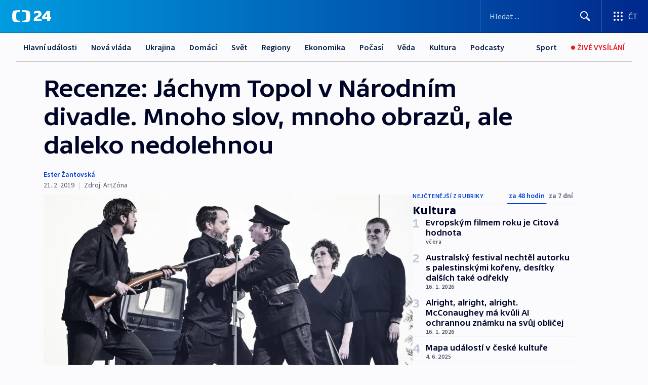

--- FILE ---
content_type: text/html; charset=utf-8
request_url: https://ct24.ceskatelevize.cz/clanek/kultura/recenze-jachym-topol-v-narodnim-divadle-mnoho-slov-mnoho-obrazu-ale-daleko-nedolehnou-69346
body_size: 59158
content:
<!DOCTYPE html><html lang="cs" data-sentry-element="Html" data-sentry-component="MyDocument" data-sentry-source-file="_document.tsx"><head data-sentry-element="Head" data-sentry-source-file="_document.tsx"><meta charSet="utf-8"/><meta content="initial-scale=1.0, width=device-width" name="viewport" data-sentry-element="meta" data-sentry-source-file="_app.tsx"/><meta name="publisher" content="ČT24, Česká televize" data-sentry-element="meta" data-sentry-source-file="_app.tsx"/><meta name="language" content="cs" data-sentry-element="meta" data-sentry-source-file="_app.tsx"/><meta name="theme-color" content="#ffffff" data-sentry-element="meta" data-sentry-source-file="_app.tsx"/><link rel="icon" href="/static/favicon.ico" sizes="any"/><link rel="icon" type="image/svg+xml" href="/static/favicon.svg"/><link rel="icon" type="image/png" href="/static/favicon.png"/><link rel="apple-touch-icon" href="/static/apple-touch-icon.png"/><link rel="manifest" href="/static/manifest.json"/><link rel="canonical" href="https://ct24.ceskatelevize.cz/clanek/kultura/recenze-jachym-topol-v-narodnim-divadle-mnoho-slov-mnoho-obrazu-ale-daleko-nedolehnou-69346"/><link rel="stylesheet" href="https://ctfs.ceskatelevize.cz/static/scripts/cmp/v2.1/orestbida/brands/ct24-light.css"/><title>Recenze: Jáchym Topol v Národním divadle. Mnoho slov, mnoho obrazů, ale daleko nedolehnou  — ČT24 — Česká televize</title><meta name="description" content="Knize Jáchyma Topola z roku 2001 Noční práce, která roztáčí představivost i asociace na plné obrátky, se nyní rozhodli vtisknout jevištní podobu v pražském Národním divadle pod pozměněným názvem Kouzelná země. Jak to dopadlo?"/><meta name="robots" content="index, follow"/><meta name="author" content="Ester Žantovská"/><meta property="og:title" content="Recenze: Jáchym Topol v Národním divadle. Mnoho slov, mnoho obrazů, ale daleko nedolehnou "/><meta property="og:description" content="Knize Jáchyma Topola z roku 2001 Noční práce, která roztáčí představivost i asociace na plné obrátky, se nyní rozhodli vtisknout jevištní podobu v pražském Národním divadle pod pozměněným názvem Kouzelná země. Jak to dopadlo?"/><meta property="og:image" content="https://fs2-ct24.ceskatelevize.cz/image/[base64].jpg?width=1280"/><meta property="og:type" content="article"/><script type="application/ld+json">{"@context":"https://schema.org","@type":"Article","headline":"Recenze: Jáchym Topol v Národním divadle. Mnoho slov, mnoho obrazů, ale daleko nedolehnou","description":"Knize Jáchyma Topola z roku 2001 Noční práce, která roztáčí představivost i asociace na plné obrátky, se nyní rozhodli vtisknout jevištní podobu v pražském Národním divadle pod pozměněným názvem Kouzelná země. Jak to dopadlo?","datePublished":"2019-02-21T10:59:07+01:00","dateModified":"2019-02-21T10:59:07+01:00","author":[{"@type":"Person","name":"Ester Žantovská"}],"publisher":{"@type":"Organization","name":"ČT24 - Česká televize","logo":{"@type":"ImageObject","url":"https://ctfs.ceskatelevize.cz/static/channels/ct24.svg"}},"image":["https://fs2-ct24.ceskatelevize.cz/image/[base64].jpg?width=1024",{"@type":"ImageObject","url":"https://fs2-ct24.ceskatelevize.cz/image/[base64].jpg?width=1024","caption":"Kouzelná země","creditText":"Zdroj: Národní divadlo Praha, Martin Špelda"}],"mainEntityOfPage":{"@type":"WebPage","@id":"https://ct24.ceskatelevize.cz/clanek/kultura/recenze-jachym-topol-v-narodnim-divadle-mnoho-slov-mnoho-obrazu-ale-daleko-nedolehnou-69346"},"keywords":"Kultura, Divadlo, Jáchym Topol, Národní divadlo, Ester Žantovská"}</script><meta name="next-head-count" content="21"/><script id="google-tag-manager" nonce="OTNhOTgwNTgtM2NlMS00MGVkLThhNmItZjA5NmQ3ODE1MDNj" data-sentry-element="Script" data-sentry-source-file="_document.tsx" data-nscript="beforeInteractive">
                        var dataLayer = dataLayer || [];dataLayer.push({
                            "page": { "section": "24" },
                            "app": {"version": "1.73.8", "platform": "Web"}
                        });

                        (function(w,d,s,l,i){w[l]=w[l]||[];w[l].push({'gtm.start':
                        new Date().getTime(),event:'gtm.js'});var f=d.getElementsByTagName(s)[0],
                        j=d.createElement(s),dl=l!='dataLayer'?'&l='+l:'';j.async=true;j.src=
                        'https://www.googletagmanager.com/gtm.js?id='+i+dl;var n=d.querySelector('[nonce]');
                        n&&j.setAttribute('nonce',n.nonce||n.getAttribute('nonce'));f.parentNode.insertBefore(j,f);
                        })(window,document,'script','dataLayer','GTM-WR543Z2');
                  </script><link nonce="OTNhOTgwNTgtM2NlMS00MGVkLThhNmItZjA5NmQ3ODE1MDNj" rel="preload" href="/_next/static/css/eb0e2c75f8046766.css" as="style"/><link nonce="OTNhOTgwNTgtM2NlMS00MGVkLThhNmItZjA5NmQ3ODE1MDNj" rel="stylesheet" href="/_next/static/css/eb0e2c75f8046766.css" data-n-g=""/><link nonce="OTNhOTgwNTgtM2NlMS00MGVkLThhNmItZjA5NmQ3ODE1MDNj" rel="preload" href="/_next/static/css/cf23267297961e52.css" as="style"/><link nonce="OTNhOTgwNTgtM2NlMS00MGVkLThhNmItZjA5NmQ3ODE1MDNj" rel="stylesheet" href="/_next/static/css/cf23267297961e52.css" data-n-p=""/><link nonce="OTNhOTgwNTgtM2NlMS00MGVkLThhNmItZjA5NmQ3ODE1MDNj" rel="preload" href="/_next/static/css/b5b3546fd1e0f7d1.css" as="style"/><link nonce="OTNhOTgwNTgtM2NlMS00MGVkLThhNmItZjA5NmQ3ODE1MDNj" rel="stylesheet" href="/_next/static/css/b5b3546fd1e0f7d1.css" data-n-p=""/><noscript data-n-css="OTNhOTgwNTgtM2NlMS00MGVkLThhNmItZjA5NmQ3ODE1MDNj"></noscript><script defer="" nonce="OTNhOTgwNTgtM2NlMS00MGVkLThhNmItZjA5NmQ3ODE1MDNj" nomodule="" src="/_next/static/chunks/polyfills-42372ed130431b0a.js"></script><script src="/_next/static/chunks/webpack-9d436da92b284dc9.js" nonce="OTNhOTgwNTgtM2NlMS00MGVkLThhNmItZjA5NmQ3ODE1MDNj" defer=""></script><script src="/_next/static/chunks/framework-df2fc3d29a08040c.js" nonce="OTNhOTgwNTgtM2NlMS00MGVkLThhNmItZjA5NmQ3ODE1MDNj" defer=""></script><script src="/_next/static/chunks/main-39313285097fd8c9.js" nonce="OTNhOTgwNTgtM2NlMS00MGVkLThhNmItZjA5NmQ3ODE1MDNj" defer=""></script><script src="/_next/static/chunks/pages/_app-47a8a81abe7733c6.js" nonce="OTNhOTgwNTgtM2NlMS00MGVkLThhNmItZjA5NmQ3ODE1MDNj" defer=""></script><script src="/_next/static/chunks/2852872c-095e82de10fae69e.js" nonce="OTNhOTgwNTgtM2NlMS00MGVkLThhNmItZjA5NmQ3ODE1MDNj" defer=""></script><script src="/_next/static/chunks/75fc9c18-c433d48982ca9a30.js" nonce="OTNhOTgwNTgtM2NlMS00MGVkLThhNmItZjA5NmQ3ODE1MDNj" defer=""></script><script src="/_next/static/chunks/86-353db38eb9faeaaf.js" nonce="OTNhOTgwNTgtM2NlMS00MGVkLThhNmItZjA5NmQ3ODE1MDNj" defer=""></script><script src="/_next/static/chunks/1509-4afa60b80d17ef4b.js" nonce="OTNhOTgwNTgtM2NlMS00MGVkLThhNmItZjA5NmQ3ODE1MDNj" defer=""></script><script src="/_next/static/chunks/8460-92487105c425564e.js" nonce="OTNhOTgwNTgtM2NlMS00MGVkLThhNmItZjA5NmQ3ODE1MDNj" defer=""></script><script src="/_next/static/chunks/1717-e987c59798af39f8.js" nonce="OTNhOTgwNTgtM2NlMS00MGVkLThhNmItZjA5NmQ3ODE1MDNj" defer=""></script><script src="/_next/static/chunks/608-61f15136e3e80c7d.js" nonce="OTNhOTgwNTgtM2NlMS00MGVkLThhNmItZjA5NmQ3ODE1MDNj" defer=""></script><script src="/_next/static/chunks/7444-e60ad12959b52b0e.js" nonce="OTNhOTgwNTgtM2NlMS00MGVkLThhNmItZjA5NmQ3ODE1MDNj" defer=""></script><script src="/_next/static/chunks/3028-ba2a8d82ec1582b5.js" nonce="OTNhOTgwNTgtM2NlMS00MGVkLThhNmItZjA5NmQ3ODE1MDNj" defer=""></script><script src="/_next/static/chunks/4035-8e9f8e7f61c25e84.js" nonce="OTNhOTgwNTgtM2NlMS00MGVkLThhNmItZjA5NmQ3ODE1MDNj" defer=""></script><script src="/_next/static/chunks/2990-59520cf8d197b73c.js" nonce="OTNhOTgwNTgtM2NlMS00MGVkLThhNmItZjA5NmQ3ODE1MDNj" defer=""></script><script src="/_next/static/chunks/pages/article/%5B...slug%5D-952bc5b55d16dac3.js" nonce="OTNhOTgwNTgtM2NlMS00MGVkLThhNmItZjA5NmQ3ODE1MDNj" defer=""></script><script src="/_next/static/Z-Fvt_APwofeyyCl6jn-t/_buildManifest.js" nonce="OTNhOTgwNTgtM2NlMS00MGVkLThhNmItZjA5NmQ3ODE1MDNj" defer=""></script><script src="/_next/static/Z-Fvt_APwofeyyCl6jn-t/_ssgManifest.js" nonce="OTNhOTgwNTgtM2NlMS00MGVkLThhNmItZjA5NmQ3ODE1MDNj" defer=""></script><style nonce="OTNhOTgwNTgtM2NlMS00MGVkLThhNmItZjA5NmQ3ODE1MDNj">.ctg-footer__social {
  color: #6f6f6f;
  display: flex;
  font-size: 1rem;
  align-items: center;
  font-family: SourceSansPro, sans-serif;
  line-height: 1.375rem;
  letter-spacing: 0;
  justify-content: center;
}
.ctg-footer__social-title {
  margin: 0;
  display: none;
  white-space: nowrap;
}
@media (min-width: 768px) {
  .ctg-footer__social-title {
    display: initial;
  }
}
  .ctg-footer__social-title.darkMode {
    color: rgba(255, 255, 255, 0.8);
  }
  .ctg-footer__social-list {
    margin: 0 0 16px 0;
    display: flex;
    padding: 0;
    list-style: none;
  }
@media (min-width: 768px) {
  .ctg-footer__social-list {
    margin: 0 0 0 15px;
  }
}
  .ctg-footer__social-list-item {
    width: 52px;
    margin: 0 4px;
    text-align: center;
  }
@media (min-width: 414px) {
  .ctg-footer__social-list-item {
    width: 64px;
  }
}
  .ctg-footer__social-list-item:first-child {
    margin-left: 0;
  }
  .ctg-footer__social-list-item:last-child {
    margin-right: 0;
  }
  .ctg-footer__social-list-item:hover {
    cursor: pointer;
    text-decoration: underline;
  }
  .ctg-footer__social-list-item:hover img.ctg-footer__icon-no-hover {
    display: none;
  }
  .ctg-footer__social-list-item:hover img.ctg-footer__icon-hover {
    display: block;
  }
  .ctg-footer__social-list-item img {
    width: 36px;
    height: 36px;
    margin: auto;
  }
@media (min-width: 768px) {
  .ctg-footer__social-list-item {
    width: initial;
  }
}
@media (min-width: 768px) {
  .ctg-footer__social-list-item img {
    width: 32px;
    height: 32px;
  }
}
  .ctg-footer__icon-hover {
    display: none;
  }
  .ctg-footer__icon-no-hover {
    display: block;
  }
  .ctg-footer__social-list-item-title {
    color: #6f6f6f;
    font-size: 0.75rem;
    font-family: SourceSansPro, sans-serif;
    font-weight: 400;
    line-height: 18px;
    white-space: nowrap;
    letter-spacing: 0.0375rem;
    text-transform: initial;
  }
@media (min-width: 768px) {
  .ctg-footer__social-list-item-title {
    display: none;
  }
}
  .ctg-footer__social-item-link {
    display: block;
    text-decoration: none;
  }
  .ctg-footer__channels-list {
    width: 100%;
    margin: 0;
    display: none;
    padding: 0;
    list-style: none;
  }
@media (min-width: 768px) {
  .ctg-footer__channels-list {
    display: flex;
  }
}
@media (min-width: 1024px) {
  .ctg-footer__channels-list {
    flex-wrap: wrap;
  }
}
  .ctg-footer__channels-list-item {
    flex: 1 1 auto;
    display: flex;
    margin-bottom: 40px;
    justify-content: center;
  }
@media (min-width: 1024px) {
  .ctg-footer__channels-list-item {
    flex: 0 1 30%;
    justify-content: start;
  }
}
  .ctg-footer__channels-list-item img {
    height: 20px;
  }
@media (min-width: 1024px) {
  .ctg-footer__channels-list-item img {
    height: 24px;
  }
}
  .ctg-footer__sr-only {
    top: auto;
    left: -10000px;
    width: 1px;
    height: 1px;
    overflow: hidden;
    position: absolute;
  }
  .ctg-footer__sub-footer {
    color: #6f6f6f;
    display: flex;
    font-size: 0.875rem;
    font-family: SourceSansPro, sans-serif;
    font-weight: 400;
    line-height: 1.25rem;
    letter-spacing: 0;
    text-transform: initial;
    justify-content: space-between;
  }
  .ctg-footer__sub-footer a {
    color: #041e42;
    transition: color 300ms ease-in;
    text-decoration: none;
  }
  .ctg-footer__sub-footer p {
    margin: 0;
  }
@media (max-width: 413px) {
  .ctg-footer__sub-footer div:first-child span:first-of-type {
    display: block;
  }
}
  .ctg-footer__sub-footer.darkMode span, .ctg-footer__sub-footer.darkMode a {
    color: rgba(255, 255, 255, 0.8);
  }
  .ctg-footer__sub-footer.darkMode p:first-child {
    color: rgba(255, 255, 255, 0.6);
  }
  .ctg-footer__sub-footer a:hover {
    text-decoration: underline;
  }
  .ctg-footer__separator {
    margin: 0px 7px;
  }
@media (max-width: 413px) {
  .ctg-footer__hidden {
    display: none;
  }
}
  .ctg-footer__right-column {
    display: none;
  }
@media (min-width: 768px) {
  .ctg-footer__right-column {
    display: flex;
  }
}
  .ctg-footer__contacts {
    color: #6f6f6f;
    font-size: 1rem;
    text-align: left;
    font-family: SourceSansPro, sans-serif;
    line-height: 20px;
    letter-spacing: 0;
  }
  .ctg-footer__contacts a {
    color: #041e42;
    transition: color 300ms ease-in;
    text-decoration: none;
  }
@media (min-width: 768px) and (max-width: 1023px) {
  .ctg-footer__contacts {
    text-align: center;
  }
}
  .ctg-footer__contacts a:hover {
    text-decoration: underline;
  }
  .ctg-footer__contacts-list {
    margin: 0;
    display: flex;
    flex-direction: column;
    justify-content: center;
  }
@media (min-width: 768px) {
  .ctg-footer__contacts-list {
    flex-direction: row;
  }
}
@media (min-width: 1024px) {
  .ctg-footer__contacts-list {
    justify-content: start;
  }
}
  .ctg-footer__contacts-list.darkMode span {
    color: #FFFFFF;
  }
  .ctg-footer__contacts-link {
    color: #041e42;
    margin: 0 0 0 0;
    display: flex;
    align-self: flex-start;
    line-height: 22px;
    align-content: center;
  }
  .ctg-footer__contacts-link img {
    margin-right: 10px;
  }
  .ctg-footer__contacts-link:first-child {
    margin: 0 0 18px 0;
  }
@media (min-width: 768px) {
  .ctg-footer__contacts-link:first-child {
    margin-right: 26px;
  }
}
  .ctg-footer__strong {
    font-family: SourceSansPro, sans-serif;
    font-weight: 600;
  }
  .ctg-footer__opening-hours {
    color: #000;
    margin: 0 0 16px 0;
  }
  .ctg-footer__opening-hours span:last-child {
    color: #6f6f6f;
    display: inline-block;
    margin-top: 8px;
  }
  .ctg-footer__opening-hours.darkMode span:first-child {
    color: #FFFFFF;
  }
  .ctg-footer__opening-hours.darkMode span:last-child {
    color: rgba(255, 255, 255, 0.8);
  }
  .footer-0-2-1 {  }
  .footer-0-2-1.darkMode {  }
  .footer-0-2-1 hr {
    opacity: 1;
  }
  .wrapper-0-2-2 {
    margin: 0 auto;
    display: grid;
    padding: 32px 16px 24px 16px;
  }
@media (min-width: 768px) {
  .wrapper-0-2-2 {
    padding: 48px 24px 32px 24px;
    grid-row-gap: 0px;
    grid-column-gap: 0px;
    grid-template-rows: repeat(6, auto);
    grid-template-columns: repeat(2, auto);
  }
}
@media (min-width: 1024px) {
  .wrapper-0-2-2 {
    grid-template-rows: repeat(6, auto);
  }
}
  .wrapper-0-2-2 a:focus {
    outline: none;
    box-shadow: 0px 0px 0px 2px #60a0ff;
    border-radius: 4px;
  }
  .logo-0-2-3 {
    display: block;
    justify-self: start;
    margin-bottom: 24px;
  }
  .logo-0-2-3 img {
    height: 24px;
  }
@media (min-width: 768px) {
  .logo-0-2-3 {
    grid-area: 1 / 1 / 2 / 2;
    margin-bottom: 40px;
  }
}
@media (min-width: 1024px) {
  .logo-0-2-3 {
    margin-bottom: 56px;
  }
}
@media (min-width: 768px) {
  .logo-0-2-3 img {
    height: 32px;
  }
}
  .social-0-2-4 {  }
@media (min-width: 768px) {
  .social-0-2-4 {
    grid-area: 1 / 2 / 1 / 3;
    align-self: flex-start;
    justify-content: flex-end;
  }
}
  .contacts-0-2-5 {
    margin-bottom: 22px;
  }
@media (min-width: 768px) {
  .contacts-0-2-5 {
    grid-area: 4 / 1 / 4 / 3;
  }
}
@media (min-width: 1024px) {
  .contacts-0-2-5 {
    grid-area: 3 / 2 / 3 / 3;
  }
}
  .channels-0-2-6 {  }
@media (min-width: 768px) {
  .channels-0-2-6 {
    grid-area: 3 / 1 / 3 / 3;
  }
}
@media (min-width: 1024px) {
  .channels-0-2-6 {
    grid-area: 2 / 2 / 2 / 3;
    align-self: start;
    margin-bottom: 11px;
  }
}
  .divider-0-2-7 {
    width: 100%;
    border: none;
    height: 1px;
    margin: 0 0 16px 0;
    background-color: #e0e0e0;
  }
@media (min-width: 768px) {
  .divider-0-2-7 {
    margin: 0 0 24px 0;
    grid-area: 5 / 1 / 5 / 3;
  }
}
@media (min-width: 1024px) {
  .divider-0-2-7 {
    grid-area: 5 / 1 / 5 / 3;
  }
}
  .dividerMedium-0-2-8 {
    margin: 0 0 16px 0;
  }
  .dividerLow-0-2-9 {
    margin: 0 0 20px 0;
  }
@media (min-width: 768px) {
  .dividerLow-0-2-9 {
    margin: 0 0 12px 0;
  }
}
  .dividerMobile-0-2-10 {  }
@media (min-width: 768px) {
  .dividerMobile-0-2-10 {
    display: none;
  }
}
  .linkList-0-2-11 {
    margin: 0 0 20px 0;
    display: flex;
    padding: 0;
    row-gap: 18px;
    flex-wrap: wrap;
    font-size: 1rem;
    list-style: none;
    font-family: SourceSansPro, sans-serif;
    line-height: 1.375rem;
    letter-spacing: 0;
  }
  .linkList-0-2-11 a {
    color: #041e42;
    transition: color 300ms ease-in;
    text-decoration: none;
  }
@media (min-width: 768px) {
  .linkList-0-2-11 {
    margin: 0 0 40px 0;
    display: grid;
    grid-column: 1 / 3;
    grid-template-columns: repeat(3, 1fr);
  }
  .linkList-0-2-11 #tvProgram {
    grid-area: 1 / 1;
  }
  .linkList-0-2-11 #ziveVysilani {
    grid-area: 2 / 1;
  }
  .linkList-0-2-11 #tvPoplatky {
    grid-area: 3 / 1;
  }
  .linkList-0-2-11 #teletext {
    grid-area: 4 / 1;
  }
  .linkList-0-2-11 #podcasty {
    grid-area: 5 / 1;
  }
  .linkList-0-2-11 #pocasi {
    grid-area: 1 / 2;
  }
  .linkList-0-2-11 #eshop {
    grid-area: 2 / 2;
  }
  .linkList-0-2-11 #mobilniAplikace {
    grid-area: 3 / 2;
  }
  .linkList-0-2-11 #vseoCt {
    grid-area: 4 / 2;
  }
  .linkList-0-2-11 #studioBrno {
    grid-area: 2 / 3;
  }
  .linkList-0-2-11 #proMedia {
    grid-area: 5 / 2;
  }
  .linkList-0-2-11 #studioOstrava {
    grid-area: 1 / 3;
  }
  .linkList-0-2-11 #radaCt {
    grid-area: 6 / 1;
  }
  .linkList-0-2-11 #kariera {
    grid-area: 3 / 3;
  }
  .linkList-0-2-11 #casteDotazy {
    grid-area: 4 / 3;
  }
  .linkList-0-2-11 #kontakty {
    grid-area: 5 / 3;
  }
}
@media (min-width: 1024px) {
  .linkList-0-2-11 {
    margin: 0 0 32px 0;
    display: flex;
    row-gap: 10px;
    grid-area: 2 / 1 / 5 / 2;
  }
}
  .linkList-0-2-11.darkMode {  }
  .linkList-0-2-11.darkMode a {
    color: #FFFFFF;
  }
  .linkList-0-2-11 a:hover {
    text-decoration: underline;
  }
  .linkListItem-0-2-12 {
    flex: 0 1 45%;
    line-height: 22px;
  }
@media (min-width: 768px) {
  .linkListItem-0-2-12 {
    flex: 0 1 33%;
  }
}
@media (min-width: 1024px) {
  .linkListItem-0-2-12 {
    flex: 0 1 50%;
  }
}
  .subFooter-0-2-13 {  }
@media (min-width: 768px) {
  .subFooter-0-2-13 {
    grid-area: 6 / 1 / 6 / 3;
  }
}
  .srOnly-0-2-14 {
    top: auto;
    left: -10000px;
    width: 1px;
    height: 1px;
    overflow: hidden;
    position: absolute;
  }
  .footer-d17-0-2-15 {
    background: #f4f4f4;
  }
  .footer-d17-0-2-15.darkMode {
    background: #001830;
  }
  .wrapper-d18-0-2-16 {
    max-width: 1216px;
  }
  .ctg-header__wrapper {
    width: 100%;
    content: a;
    box-sizing: border-box;
    background-color: #fff;
  }
  .ctg-header__document-disable-scroll-local {  }
@media screen and (max-width: 767px) {
  .ctg-header__document-disable-scroll-local {
    overflow: hidden !important;
    touch-action: none;
    overscroll-behavior: none;
    -webkit-overflow-scrolling: none;
  }
}
  .ctg-header__body-disable-scroll-local {  }
@media screen and (max-width: 767px) {
  .ctg-header__body-disable-scroll-local {
    overflow: hidden !important;
    touch-action: none;
    overscroll-behavior: none;
    -webkit-overflow-scrolling: none;
  }
}
  .ctg-header__document-disable-scroll-global {  }
@media screen and (max-width: 427px) {
  .ctg-header__document-disable-scroll-global {
    overflow: hidden !important;
    touch-action: none;
    overscroll-behavior: none;
    -webkit-overflow-scrolling: none;
  }
}
  .ctg-header__body-disable-scroll-global {  }
@media screen and (max-width: 427px) {
  .ctg-header__body-disable-scroll-global {
    overflow: hidden !important;
    touch-action: none;
    overscroll-behavior: none;
    -webkit-overflow-scrolling: none;
  }
}
  .ctg-header__document-disable-scroll-local-d2 {  }
@media screen and (max-width: 767px) {
  .ctg-header__document-disable-scroll-local-d2 {
    padding-right: 0px !important;
  }
}
  .ctg-header__document-disable-scroll-global-d4 {  }
@media screen and (max-width: 427px) {
  .ctg-header__document-disable-scroll-global-d4 {
    padding-right: 0px !important;
  }
}
  .ctg-header__inset-focus-visible {  }
  .ctg-header__context-menu-item-disabled {  }
  .ctg-header__context-menu-item.ctg-header__context-menu-item-disabled .ctg-header__context-menu-item-link, .ctg-header__context-menu-item.ctg-header__context-menu-item-disabled .ctg-header__context-menu-item-link:hover {
    cursor: auto;
  }
  .ctg-header__context-menu-item-active {  }
  .ctg-header__context-menu-item.ctg-header__context-menu-item-active .ctg-header__context-menu-item-link {
    cursor: default;
    font-family: SourceSansPro, sans-serif;
    font-weight: 600;
  }
  .ctg-header__context-menu-item-link {
    display: flex;
    padding: 9px 26px 9px;
    font-size: 1rem;
    align-items: center;
    font-family: SourceSansPro, sans-serif;
    line-height: 1.375rem;
    letter-spacing: 0;
    vertical-align: sub;
  }
  .ctg-header__context-menu-item:not(.ctg-header__context-menu-item-disabled) .ctg-header__context-menu-item-link:hover {  }
  .ctg-header__context-menu-item-link:hover {
    text-decoration: none;
  }
  .ctg-header__profile-name {  }
  .ctg-header__profile-name + ul li:first-child .ctg-header__context-menu-item-link {
    padding: 0 24px 9px;
  }
  .ctg-header__profile-name + ul li:first-child .ctg-header__context-menu-item-link:hover {
    text-decoration: underline;
    background-color: #fff;
  }
  .ctg-header__context-menu-item-link-is-not {  }
  .ctg-header__context-menu-item-link.ctg-header__context-menu-item-link-is-not {
    outline: none;
  }
  .ctg-header__context-menu-item-link.ctg-header__context-menu-item-link-is-not.focus-visible {
    box-shadow: 0px 0px 0px 2px #60a0ff;
  }
  .ctg-header__context-menu-item {
    color: #393939;
    width: 100%;
    padding: 0;
    max-width: 100%;
    list-style: none;
  }
  .ctg-header__context-menu-item > span {
    display: flex;
    align-items: center;
  }
  .ctg-header__context-menu-item > span > svg {
    fill: currentColor;
    flex: 0 0 auto;
    width: 20px;
    height: 20px;
    margin: 0 8px 0 -28px;
  }
  .ctg-header__context-menu-icon {
    width: 20px;
    display: flex;
    align-items: center;
    margin-right: 18px;
  }
  .ctg-header__context-menu-item-disabled-d0 {  }
  .ctg-header__context-menu-item.ctg-header__context-menu-item-disabled-d0 .ctg-header__context-menu-item-link, .ctg-header__context-menu-item.ctg-header__context-menu-item-disabled-d0 .ctg-header__context-menu-item-link:hover {
    background-color: transparent;
    color: #8d8d8d;
  }
  .ctg-header__context-menu-item-active-d1 {  }
  .ctg-header__context-menu-item.ctg-header__context-menu-item-active-d1 .ctg-header__context-menu-item-link {
    color: #000000;
  }
  .ctg-header__context-menu-item-link-d2 {
    color: #041e42;
  }
  .ctg-header__context-menu-item:not(.ctg-header__context-menu-item-disabled) .ctg-header__context-menu-item-link-d2:hover {
    color: #000000;
    background-color: #f4f4f4;
  }
  .ctg-header__context-menu-item-disabled-d3 {  }
  .ctg-header__context-menu-item.ctg-header__context-menu-item-disabled-d3 .ctg-header__context-menu-item-link, .ctg-header__context-menu-item.ctg-header__context-menu-item-disabled-d3 .ctg-header__context-menu-item-link:hover {
    background-color: transparent;
    color: #8d8d8d;
  }
  .ctg-header__context-menu-item-active-d4 {  }
  .ctg-header__context-menu-item.ctg-header__context-menu-item-active-d4 .ctg-header__context-menu-item-link {
    color: #000000;
  }
  .ctg-header__context-menu-item-link-d5 {
    color: #041e42;
  }
  .ctg-header__context-menu-item:not(.ctg-header__context-menu-item-disabled) .ctg-header__context-menu-item-link-d5:hover {
    color: #000000;
    background-color: #f4f4f4;
  }
  .ctg-header__context-menu-item-disabled-d6 {  }
  .ctg-header__context-menu-item.ctg-header__context-menu-item-disabled-d6 .ctg-header__context-menu-item-link, .ctg-header__context-menu-item.ctg-header__context-menu-item-disabled-d6 .ctg-header__context-menu-item-link:hover {
    background-color: transparent;
    color: #8d8d8d;
  }
  .ctg-header__context-menu-item-active-d7 {  }
  .ctg-header__context-menu-item.ctg-header__context-menu-item-active-d7 .ctg-header__context-menu-item-link {
    color: #000000;
  }
  .ctg-header__context-menu-item-link-d8 {
    color: #041e42;
  }
  .ctg-header__context-menu-item:not(.ctg-header__context-menu-item-disabled) .ctg-header__context-menu-item-link-d8:hover {
    color: #000000;
    background-color: #f4f4f4;
  }
  .ctg-header__context-menu-item-disabled-d9 {  }
  .ctg-header__context-menu-item.ctg-header__context-menu-item-disabled-d9 .ctg-header__context-menu-item-link, .ctg-header__context-menu-item.ctg-header__context-menu-item-disabled-d9 .ctg-header__context-menu-item-link:hover {
    background-color: transparent;
    color: #8d8d8d;
  }
  .ctg-header__context-menu-item-active-d10 {  }
  .ctg-header__context-menu-item.ctg-header__context-menu-item-active-d10 .ctg-header__context-menu-item-link {
    color: #000000;
  }
  .ctg-header__context-menu-item-link-d11 {
    color: #041e42;
  }
  .ctg-header__context-menu-item:not(.ctg-header__context-menu-item-disabled) .ctg-header__context-menu-item-link-d11:hover {
    color: #000000;
    background-color: #f4f4f4;
  }
  .ctg-header__context-menu-item-disabled-d12 {  }
  .ctg-header__context-menu-item.ctg-header__context-menu-item-disabled-d12 .ctg-header__context-menu-item-link, .ctg-header__context-menu-item.ctg-header__context-menu-item-disabled-d12 .ctg-header__context-menu-item-link:hover {
    background-color: transparent;
    color: #8d8d8d;
  }
  .ctg-header__context-menu-item-active-d13 {  }
  .ctg-header__context-menu-item.ctg-header__context-menu-item-active-d13 .ctg-header__context-menu-item-link {
    color: #000000;
  }
  .ctg-header__context-menu-item-link-d14 {
    color: #041e42;
  }
  .ctg-header__context-menu-item:not(.ctg-header__context-menu-item-disabled) .ctg-header__context-menu-item-link-d14:hover {
    color: #000000;
    background-color: #f4f4f4;
  }
  .ctg-header__context-menu-item-disabled-d15 {  }
  .ctg-header__context-menu-item.ctg-header__context-menu-item-disabled-d15 .ctg-header__context-menu-item-link, .ctg-header__context-menu-item.ctg-header__context-menu-item-disabled-d15 .ctg-header__context-menu-item-link:hover {
    background-color: transparent;
    color: #8d8d8d;
  }
  .ctg-header__context-menu-item-active-d16 {  }
  .ctg-header__context-menu-item.ctg-header__context-menu-item-active-d16 .ctg-header__context-menu-item-link {
    color: #000000;
  }
  .ctg-header__context-menu-item-link-d17 {
    color: #041e42;
  }
  .ctg-header__context-menu-item:not(.ctg-header__context-menu-item-disabled) .ctg-header__context-menu-item-link-d17:hover {
    color: #000000;
    background-color: #f4f4f4;
  }
  .ctg-header__context-menu-item-disabled-d18 {  }
  .ctg-header__context-menu-item.ctg-header__context-menu-item-disabled-d18 .ctg-header__context-menu-item-link, .ctg-header__context-menu-item.ctg-header__context-menu-item-disabled-d18 .ctg-header__context-menu-item-link:hover {
    background-color: transparent;
    color: #8d8d8d;
  }
  .ctg-header__context-menu-item-active-d19 {  }
  .ctg-header__context-menu-item.ctg-header__context-menu-item-active-d19 .ctg-header__context-menu-item-link {
    color: #000000;
  }
  .ctg-header__context-menu-item-link-d20 {
    color: #041e42;
  }
  .ctg-header__context-menu-item:not(.ctg-header__context-menu-item-disabled) .ctg-header__context-menu-item-link-d20:hover {
    color: #000000;
    background-color: #f4f4f4;
  }
  .ctg-header__context-menu-item-disabled-d21 {  }
  .ctg-header__context-menu-item.ctg-header__context-menu-item-disabled-d21 .ctg-header__context-menu-item-link, .ctg-header__context-menu-item.ctg-header__context-menu-item-disabled-d21 .ctg-header__context-menu-item-link:hover {
    background-color: transparent;
    color: #8d8d8d;
  }
  .ctg-header__context-menu-item-active-d22 {  }
  .ctg-header__context-menu-item.ctg-header__context-menu-item-active-d22 .ctg-header__context-menu-item-link {
    color: #000000;
  }
  .ctg-header__context-menu-item-link-d23 {
    color: #041e42;
  }
  .ctg-header__context-menu-item:not(.ctg-header__context-menu-item-disabled) .ctg-header__context-menu-item-link-d23:hover {
    color: #000000;
    background-color: #f4f4f4;
  }
  .ctg-header__context-menu-item-disabled-d24 {  }
  .ctg-header__context-menu-item.ctg-header__context-menu-item-disabled-d24 .ctg-header__context-menu-item-link, .ctg-header__context-menu-item.ctg-header__context-menu-item-disabled-d24 .ctg-header__context-menu-item-link:hover {
    background-color: transparent;
    color: #8d8d8d;
  }
  .ctg-header__context-menu-item-active-d25 {  }
  .ctg-header__context-menu-item.ctg-header__context-menu-item-active-d25 .ctg-header__context-menu-item-link {
    color: #000000;
  }
  .ctg-header__context-menu-item-link-d26 {
    color: #041e42;
  }
  .ctg-header__context-menu-item:not(.ctg-header__context-menu-item-disabled) .ctg-header__context-menu-item-link-d26:hover {
    color: #000000;
    background-color: #f4f4f4;
  }
  .ctg-header__context-menu-item-disabled-d27 {  }
  .ctg-header__context-menu-item.ctg-header__context-menu-item-disabled-d27 .ctg-header__context-menu-item-link, .ctg-header__context-menu-item.ctg-header__context-menu-item-disabled-d27 .ctg-header__context-menu-item-link:hover {
    background-color: transparent;
    color: #8d8d8d;
  }
  .ctg-header__context-menu-item-active-d28 {  }
  .ctg-header__context-menu-item.ctg-header__context-menu-item-active-d28 .ctg-header__context-menu-item-link {
    color: #000000;
  }
  .ctg-header__context-menu-item-link-d29 {
    color: #041e42;
  }
  .ctg-header__context-menu-item:not(.ctg-header__context-menu-item-disabled) .ctg-header__context-menu-item-link-d29:hover {
    color: #000000;
    background-color: #f4f4f4;
  }
  .ctg-header__context-menu-item-disabled-d30 {  }
  .ctg-header__context-menu-item.ctg-header__context-menu-item-disabled-d30 .ctg-header__context-menu-item-link, .ctg-header__context-menu-item.ctg-header__context-menu-item-disabled-d30 .ctg-header__context-menu-item-link:hover {
    background-color: transparent;
    color: #8d8d8d;
  }
  .ctg-header__context-menu-item-active-d31 {  }
  .ctg-header__context-menu-item.ctg-header__context-menu-item-active-d31 .ctg-header__context-menu-item-link {
    color: #000000;
  }
  .ctg-header__context-menu-item-link-d32 {
    color: #041e42;
  }
  .ctg-header__context-menu-item:not(.ctg-header__context-menu-item-disabled) .ctg-header__context-menu-item-link-d32:hover {
    color: #000000;
    background-color: #f4f4f4;
  }
  .ctg-header__context-menu-item-disabled-d33 {  }
  .ctg-header__context-menu-item.ctg-header__context-menu-item-disabled-d33 .ctg-header__context-menu-item-link, .ctg-header__context-menu-item.ctg-header__context-menu-item-disabled-d33 .ctg-header__context-menu-item-link:hover {
    background-color: transparent;
    color: #8d8d8d;
  }
  .ctg-header__context-menu-item-active-d34 {  }
  .ctg-header__context-menu-item.ctg-header__context-menu-item-active-d34 .ctg-header__context-menu-item-link {
    color: #000000;
  }
  .ctg-header__context-menu-item-link-d35 {
    color: #041e42;
  }
  .ctg-header__context-menu-item:not(.ctg-header__context-menu-item-disabled) .ctg-header__context-menu-item-link-d35:hover {
    color: #000000;
    background-color: #f4f4f4;
  }
  .ctg-header__context-menu-item-disabled-d36 {  }
  .ctg-header__context-menu-item.ctg-header__context-menu-item-disabled-d36 .ctg-header__context-menu-item-link, .ctg-header__context-menu-item.ctg-header__context-menu-item-disabled-d36 .ctg-header__context-menu-item-link:hover {
    background-color: transparent;
    color: #8d8d8d;
  }
  .ctg-header__context-menu-item-active-d37 {  }
  .ctg-header__context-menu-item.ctg-header__context-menu-item-active-d37 .ctg-header__context-menu-item-link {
    color: #000000;
  }
  .ctg-header__context-menu-item-link-d38 {
    color: #041e42;
  }
  .ctg-header__context-menu-item:not(.ctg-header__context-menu-item-disabled) .ctg-header__context-menu-item-link-d38:hover {
    color: #000000;
    background-color: #f4f4f4;
  }
  .ctg-header__local-menu-mobile-nav {
    width: 100%;
    display: none;
    position: relative;
    box-shadow: 0px 1px 3px rgba(0, 0, 0, 0.2), 0px 12px 24px -8px rgba(0, 0, 0, 0.15);
    margin-left: auto;
    background-color: #fff;
  }
  .ctg-header__local-menu-mobile-nav .ctg-header__context-menu {
    width: 100%;
    padding: 16px 0;
    box-shadow: none;
    background-color: transparent;
  }
  .ctg-header__local-menu-mobile-nav .ctg-header__context-menu li.ctg-header__context-menu-item-active > a, .ctg-header__local-menu-mobile-nav .ctg-header__context-menu li.ctg-header__context-menu-item-active > span, .ctg-header__local-menu-mobile-nav .ctg-header__context-menu li > a:hover {
    color: #041e42;
  }
  .ctg-header__local-menu-mobile-nav .ctg-header__context-menu li:not(.ctg-header__context-menu-item-disabled) > a:hover, .ctg-header__local-menu-mobile-nav .ctg-header__context-menu li:not(.ctg-header__context-menu-item-disabled) > span.ctg-header__local-menu-mobile-nav .ctg-header__context-menu li:not(.ctg-header__context-menu-item-disabled):hover {
    background-color: #f4f4f4;
  }
  .ctg-header__local-menu-mobile-nav-visible {
    display: block;
  }
  .ctg-header__local-menu-mobile-nav-wrapper {
    top: 105px;
    left: 0;
    width: 100%;
    height: calc(100% - 105px);
    padding: 0;
    z-index: 101;
    overflow: auto;
    position: fixed;
    visibility: hidden;
    background-color: rgba(0, 0, 0, .3);
  }
  .ctg-header__local-menu-mobile-nav-wrapper-visible {
    visibility: visible;
  }
  .ctg-header__local-menu-mobile-button-wrapper {
    color: inherit;
    display: flex;
    align-items: center;
  }
  .ctg-header__local-menu-mobile-button-wrapper > button {
    color: inherit;
    display: flex;
    padding: 10px 16px;
    align-items: center;
  }
  .ctg-header__local-menu-mobile-button > svg {
    color: inherit;
    width: 24px;
    height: 24px;
    margin-right: 4px;
  }
  .ctg-header__local-menu-mobile-button > span {
    color: inherit;
    font-size: 1rem;
    font-family: SourceSansPro, sans-serif;
    line-height: 1;
  }
  .ctg-header__inset-focus-visible {  }
  .ctg-header__hotlink-nav-list-item {
    position: relative;
  }
@media (max-width: 767px) {
  .ctg-header__hotlink-nav-list-item {
    border-left: 1px solid rgba(0, 0, 0, 0.2);
  }
}
  .ctg-header__hotlink-nav-list-item > a, .ctg-header__hotlink-nav-list-item > button, .ctg-header__hotlink-nav-list-item > span {
    height: 100%;
    margin: 0;
    display: flex;
    position: relative;
    font-size: 16px;
    box-sizing: border-box;
    transition: backgroundColor 150ms, borderColor 150ms,color 150ms;
    align-items: center;
    font-family: SourceSansPro, sans-serif;
    font-weight: 600;
    line-height: 1.314rem;
    padding-top: 5px;
    white-space: nowrap;
    padding-left: 14px;
    padding-right: 14px;
    letter-spacing: normal;
    padding-bottom: 5px;
    justify-content: center;
    text-decoration: none;
  }
  .ctg-header__hotlink-nav-list-item > span {
    cursor: default;
  }
  .ctg-header__hotlink-nav-list-item > a svg, .ctg-header__hotlink-nav-list-item > button svg, .ctg-header__hotlink-nav-list-item > span svg {
    margin-right: 4px;
  }
  .ctg-header__hotlink-nav-list-item-active.ctg-header__hotlink-nav-list-item > a svg, .ctg-header__hotlink-nav-list-item-active.ctg-header__hotlink-nav-list-item > button svg, .ctg-header__hotlink-nav-list-item-active.ctg-header__hotlink-nav-list-item > span svg {  }
  .ctg-header__hotlink-nav-list-item-active.ctg-header__hotlink-nav-list-item > a, .ctg-header__hotlink-nav-list-item-active.ctg-header__hotlink-nav-list-item > button, .ctg-header__hotlink-nav-list-item-active.ctg-header__hotlink-nav-list-item > span {  }
@media (hover: hover) {
  .ctg-header__hotlink-nav-list-item > a, .ctg-header__hotlink-nav-list-item > button, .ctg-header__hotlink-nav-list-item > span {  }
  .ctg-header__hotlink-nav-list-item > a:hover svg, .ctg-header__hotlink-nav-list-item > button:hover svg, .ctg-header__hotlink-nav-list-item > span:hover svg {  }
  .ctg-header__hotlink-nav-list-item > a:hover, .ctg-header__hotlink-nav-list-item > button:hover, .ctg-header__hotlink-nav-list-item > span:hover {
    text-decoration: none;
  }
}
  .ctg-header__hotlink-nav-list-item-active {  }
  .ctg-header__hotlink-nav-list-item-active:before {
    left: 50%;
    width: 0;
    bottom: -6px;
    height: 0;
    content: "";
    position: absolute;
    border-left: 6px solid transparent;
    margin-left: -6px;
    border-right: 6px solid transparent;
  }
  .ctg-header__hotlink-nav-list-item-d0 {  }
  .ctg-header__hotlink-nav-list-item-d0 > a, .ctg-header__hotlink-nav-list-item-d0 > button, .ctg-header__hotlink-nav-list-item-d0 > span {
    background-color: transparent;
    color: #041e42;
  }
  .ctg-header__hotlink-nav-list-item-d0 > a svg, .ctg-header__hotlink-nav-list-item-d0 > button svg, .ctg-header__hotlink-nav-list-item-d0 > span svg {
    color: inherit;
  }
  .ctg-header__hotlink-nav-list-item-active.ctg-header__hotlink-nav-list-item-d0 > a svg, .ctg-header__hotlink-nav-list-item-active.ctg-header__hotlink-nav-list-item-d0 > button svg, .ctg-header__hotlink-nav-list-item-active.ctg-header__hotlink-nav-list-item-d0 > span svg {
    color: inherit;
  }
  .ctg-header__hotlink-nav-list-item-active.ctg-header__hotlink-nav-list-item-d0 > a, .ctg-header__hotlink-nav-list-item-active.ctg-header__hotlink-nav-list-item-d0 > button, .ctg-header__hotlink-nav-list-item-active.ctg-header__hotlink-nav-list-item-d0 > span {
    background-color: #041e42;
    color: #fff;
    border-color: #041e42;
  }
@media (hover: hover) {
  .ctg-header__hotlink-nav-list-item-d0 > a, .ctg-header__hotlink-nav-list-item-d0 > button, .ctg-header__hotlink-nav-list-item-d0 > span {  }
  .ctg-header__hotlink-nav-list-item-d0 > a:hover svg, .ctg-header__hotlink-nav-list-item-d0 > button:hover svg, .ctg-header__hotlink-nav-list-item-d0 > span:hover svg {
    color: inherit;
  }
  .ctg-header__hotlink-nav-list-item-d0 > a:hover, .ctg-header__hotlink-nav-list-item-d0 > button:hover, .ctg-header__hotlink-nav-list-item-d0 > span:hover {
    background-color: #041e42;
    color: #fff;
    border-color: #041e42;
  }
}
  .ctg-header__hotlink-nav-list-item-active-d2 {  }
  .ctg-header__hotlink-nav-list-item-active-d2:before {
    border-top: 6px solid #041e42;
  }
  .ctg-header__hotlink-nav-list-item-d3 {  }
  .ctg-header__hotlink-nav-list-item-d3 > a, .ctg-header__hotlink-nav-list-item-d3 > button, .ctg-header__hotlink-nav-list-item-d3 > span {
    background-color: transparent;
    color: #041e42;
  }
  .ctg-header__hotlink-nav-list-item-d3 > a svg, .ctg-header__hotlink-nav-list-item-d3 > button svg, .ctg-header__hotlink-nav-list-item-d3 > span svg {
    color: inherit;
  }
  .ctg-header__hotlink-nav-list-item-active.ctg-header__hotlink-nav-list-item-d3 > a svg, .ctg-header__hotlink-nav-list-item-active.ctg-header__hotlink-nav-list-item-d3 > button svg, .ctg-header__hotlink-nav-list-item-active.ctg-header__hotlink-nav-list-item-d3 > span svg {
    color: inherit;
  }
  .ctg-header__hotlink-nav-list-item-active.ctg-header__hotlink-nav-list-item-d3 > a, .ctg-header__hotlink-nav-list-item-active.ctg-header__hotlink-nav-list-item-d3 > button, .ctg-header__hotlink-nav-list-item-active.ctg-header__hotlink-nav-list-item-d3 > span {
    background-color: #041e42;
    color: #fff;
    border-color: #041e42;
  }
@media (hover: hover) {
  .ctg-header__hotlink-nav-list-item-d3 > a, .ctg-header__hotlink-nav-list-item-d3 > button, .ctg-header__hotlink-nav-list-item-d3 > span {  }
  .ctg-header__hotlink-nav-list-item-d3 > a:hover svg, .ctg-header__hotlink-nav-list-item-d3 > button:hover svg, .ctg-header__hotlink-nav-list-item-d3 > span:hover svg {
    color: inherit;
  }
  .ctg-header__hotlink-nav-list-item-d3 > a:hover, .ctg-header__hotlink-nav-list-item-d3 > button:hover, .ctg-header__hotlink-nav-list-item-d3 > span:hover {
    background-color: #041e42;
    color: #fff;
    border-color: #041e42;
  }
}
  .ctg-header__hotlink-nav-list-item-active-d5 {  }
  .ctg-header__hotlink-nav-list-item-active-d5:before {
    border-top: 6px solid #041e42;
  }
  .ctg-header__hotlink-nav-list {
    height: 100%;
    margin: 0;
    display: flex;
    padding: 0;
    position: relative;
    list-style-type: none;
  }
  .ctg-header__hotlink-nav-button-container {
    position: relative;
  }
  .ctg-header__local-menu-nav-list-item {
    position: relative;
    max-width: 235px;
  }
  .ctg-header__local-menu-nav-list-item > a, .ctg-header__local-menu-nav-list-item > button, .ctg-header__local-menu-nav-list-item > span {
    color: #041e42;
    height: 57px;
    margin: 0;
    display: block;
    padding: 0 14px;
    overflow: hidden;
    position: relative;
    font-size: 1rem;
    box-sizing: border-box;
    transition: background-color 150ms, border-color 150ms,color 150ms;
    font-family: SourceSansPro, sans-serif;
    font-weight: 600;
    line-height: 57px;
    white-space: nowrap;
    text-overflow: ellipsis;
    letter-spacing: normal;
    text-decoration: none;
  }
  .ctg-header__local-menu-nav-list-item > span {
    cursor: default;
  }
  .ctg-header__local-menu-nav-list-item a {
    text-decoration: none;
  }
  .ctg-header__local-menu-nav-list-item-active.ctg-header__local-menu-nav-list-item > a, .ctg-header__local-menu-nav-list-item > a:hover, .ctg-header__local-menu-nav-list-item-active.ctg-header__local-menu-nav-list-item > button, .ctg-header__local-menu-nav-list-item > button:hover, .ctg-header__local-menu-nav-list-item-active.ctg-header__local-menu-nav-list-item > span, .ctg-header__local-menu-nav-list-item > span:hover {
    color: #fff;
    border-color: #041e42;
    text-decoration: none;
    background-color: #041e42;
  }
  .ctg-header__local-menu-nav-list-item-active:before {
    left: 50%;
    width: 0;
    bottom: -6px;
    height: 0;
    content: "";
    position: absolute;
    border-top: 6px solid #041e42;
    border-left: 6px solid transparent;
    margin-left: -6px;
    border-right: 6px solid transparent;
  }
  .ctg-header__local-menu-nav.ctg-header__local-menu-nav-gradient {
    mask-size: auto;
    mask-image: linear-gradient( to right, black calc(100% - 150px), transparent calc(100% - 100px));
    mask-repeat: no-repeat, no-repeat;
    mask-position: 0 0, 100% 0;
    -webkit-mask-size: auto;
    -webkit-mask-image: linear-gradient( to right, black calc(100% - 150px), transparent calc(100% - 100px));
    -webkit-mask-repeat: no-repeat, no-repeat;
    -webkit-mask-position: 0 0, 100% 0;
  }
  .ctg-header__local-menu-nav-list {
    width: fit-content;
    margin: 0;
    display: flex;
    padding: 0;
    position: relative;
    list-style-type: none;
  }
  .ctg-header__local-menu-nav-button-container {
    position: relative;
  }
  .ctg-header__local-menu-nav-button-container .ctg-header__context-menu {
    left: -30px;
  }
  .ctg-header__local-menu-nav-button:before {
    left: 50%;
    bottom: -6px;
    height: 0;
    content: "";
    display: block;
    opacity: 0;
    z-index: 2;
    position: absolute;
    transform: translateX(-50%);
    border-top: 6px solid #041e42;
    transition: opacity .150ms ease;
    border-left: 6px solid transparent;
    border-right: 6px solid transparent;
    pointer-events: none;
  }
  .ctg-header__local-menu-nav-button:hover {
    cursor: pointer;
  }
  .ctg-header__local-menu-nav-button-active {
    color: #fff !important;
    background-color: #041e42;
  }
  .ctg-header__local-menu-nav-button-active:before {
    opacity: 1;
  }
  .ctg-header__local-menu-nav-button-active.dark {
    color: #041e42 !important;
    background-color: #fff !important;
  }
  .ctg-header__local-menu-nav-button-active.dark:before {
    border-top: 6px solid #fff;
  }
  .ctg-header__local-menu-wrapper {
    position: relative;
  }
@media screen and (min-width: 768px) {
  .ctg-header__local-menu-wrapper {
    margin: 0 auto;
    padding: 0 24px;
    max-width: 1168px;
  }
}
  .ctg-header__local-menu {
    height: 49px;
    display: grid;
    z-index: 1;
    position: relative;
    box-sizing: border-box;
    align-items: center;
    border-bottom: 1px solid rgba(0, 0, 0, 0.2);
    justify-content: stretch;
    grid-template-columns: 1fr min-content min-content;
  }
@media screen and (min-width: 768px) {
  .ctg-header__local-menu {
    height: 57px;
    max-width: 100%;
    grid-template-rows: 57px;
    grid-template-columns: minmax(0, 100%) min-content min-content;
  }
  .ctg-header__local-menu.secondaryMenu {
    height: auto;
  }
}
  .ctg-header__local-menu.hideBottomLine {
    height: 48px;
    border-bottom: 0;
  }
@media screen and (min-width: 768px) {
  .ctg-header__local-menu.hideBottomLine {
    height: 56px;
    grid-template-rows: 56px;
  }
}
  .ctg-header__local-menu-secondary-wrapper {
    width: 100%;
  }
  .ctg-header__local-nav-wrapper {
    display: none;
  }
@media screen and (min-width: 768px) {
  .ctg-header__local-nav-wrapper {
    display: block;
    position: relative;
  }
}
  .ctg-header__hotlink-nav-wrapper {
    height: 100%;
    position: relative;
  }
@media screen and (min-width: 768px) {
  .ctg-header__hotlink-nav-wrapper {
    display: block;
    position: relative;
  }
}
  .ctg-header__local-menu-mobile-button-wrapper {
    height: 100%;
  }
@media screen and (min-width: 768px) {
  .ctg-header__local-menu-mobile-button-wrapper {
    display: none;
  }
}
  .ctg-header__local-menu-mobile-button-wrapper .ctg-header__local-menu-mobile-button {
    width: 100%;
    height: 100%;
  }
  .ctg-header__local-menu-mobile-button-wrapper .ctg-header__local-menu-mobile-button.ctg-header__local-menu-mobile-button-active {
    background-color: rgba(0, 0, 0, 0.04);
  }
@media (hover: hover) {
  .ctg-header__local-menu-mobile-button-wrapper .ctg-header__local-menu-mobile-button:hover {
    color: #fff;
    background-color: #041e42;
  }
  .inverted .ctg-header__local-menu-mobile-button-wrapper .ctg-header__local-menu-mobile-button:hover {
    color: #fff;
    background-color: transparent;
  }
}
  .ctg-header__header-dark .ctg-header__local-menu-nav-list-item > a, .ctg-header__header-dark .ctg-header__local-menu-nav-list-item > button, .ctg-header__header-dark .ctg-header__local-menu-nav-list-item > span {
    color: #fff;
  }
  .ctg-header__header-dark .ctg-header__local-menu-nav-list-item.ctg-header__local-menu-nav-list-item-active > a, .ctg-header__header-dark .ctg-header__local-menu-nav-list-item.ctg-header__local-menu-nav-list-item-active > button, .ctg-header__header-dark .ctg-header__local-menu-nav-list-item.ctg-header__local-menu-nav-list-item-active > span {
    color: #041e42;
    border-color: #fff;
    background-color: #fff;
  }
  .ctg-header__header-dark .ctg-header__local-menu-nav-list-item.ctg-header__local-menu-nav-list-item-active:before {
    border-top-color: #fff;
  }
  .ctg-header__header-dark .ctg-header__local-menu-nav-list-item > a:hover, .ctg-header__header-dark .ctg-header__local-menu-nav-list-item > button:hover, .ctg-header__header-dark .ctg-header__local-menu-nav-list-item > span:hover {
    color: #041e42;
    border-color: #fff;
    background-color: #fff;
  }
  .ctg-header__header-dark .ctg-header__hotlink-nav-list-item > a, .ctg-header__header-dark .ctg-header__hotlink-nav-list-item > button, .ctg-header__header-dark .ctg-header__hotlink-nav-list-item > span {
    color: #fff;
  }
@media screen and (max-width: 767px) {
  .ctg-header__header-dark .ctg-header__hotlink-nav-list-item {
    border-color: rgba(255, 255, 255, 0.2);;
  }
}
  .ctg-header__header-dark .ctg-header__hotlink-nav-list-item.ctg-header__hotlink-nav-list-item-active > a, .ctg-header__header-dark .ctg-header__hotlink-nav-list-item.ctg-header__hotlink-nav-list-item-active > button, .ctg-header__header-dark .ctg-header__hotlink-nav-list-item.ctg-header__hotlink-nav-list-item-active > span {
    color: #041e42;
    border-color: #fff;
    background-color: #fff;
  }
  .ctg-header__header-dark .ctg-header__hotlink-nav-list-item.ctg-header__hotlink-nav-list-item-active > a:before, .ctg-header__header-dark .ctg-header__hotlink-nav-list-item.ctg-header__hotlink-nav-list-item-active > button:before, .ctg-header__header-dark .ctg-header__hotlink-nav-list-item.ctg-header__hotlink-nav-list-item-active > span:before {
    border-top: 6px solid white;
  }
  .ctg-header__hotlink-nav-list-item-active.ctg-header__header-dark .ctg-header__hotlink-nav-list-item > a, .ctg-header__header-dark .ctg-header__hotlink-nav-list-item > a:hover, .ctg-header__hotlink-nav-list-item-active.ctg-header__header-dark .ctg-header__hotlink-nav-list-item > button, .ctg-header__header-dark .ctg-header__hotlink-nav-list-item > button:hover, .ctg-header__hotlink-nav-list-item-active.ctg-header__header-dark .ctg-header__hotlink-nav-list-item > span, .ctg-header__header-dark .ctg-header__hotlink-nav-list-item > span:hover {
    color: #041e42;
    border-color: #fff;
    background-color: #fff;
  }
  .ctg-header__hotlink-nav-list-item-active.ctg-header__header-dark .ctg-header__hotlink-nav-list-item > a:before, .ctg-header__hotlink-nav-list-item-active.ctg-header__header-dark .ctg-header__hotlink-nav-list-item > button:before, .ctg-header__hotlink-nav-list-item-active.ctg-header__header-dark .ctg-header__hotlink-nav-list-item > span:before {
    border-top: 6px solid white;
  }
  .ctg-header__header-dark .ctg-header__local-menu {
    border-bottom: 1px solid rgba(255, 255, 255, 0.2);
  }
  .ctg-header__header-dark .ctg-header__hotlink-nav-wrapper button:hover, .ctg-header__header-dark .ctg-header__hotlink-nav-wrapper button.ctg-header__local-menu-mobile-button-active {
    color: #041e42;
    background-color: #fff;
  }
  .ctg-header__header-dark .ctg-header__local-menu-mobile-button-wrapper .ctg-header__local-menu-mobile-button.ctg-header__local-menu-mobile-button-active {
    color: #041e42;
    height: calc(100% + 1px);
    background-color: #fff;
  }
@media (hover: hover) {
  .ctg-header__header-dark .ctg-header__local-menu-mobile-button-wrapper .ctg-header__local-menu-mobile-button:hover {
    color: #041e42;
    background-color: #fff;
  }
  .inverted .ctg-header__header-dark .ctg-header__local-menu-mobile-button-wrapper .ctg-header__local-menu-mobile-button:hover {
    color: #fff;
    background-color: #041e42;
  }
}
  .ctg-header__global-menu-logo-wrapper {
    display: flex;
    align-items: center;
  }
@media (max-width: 359px) {
  .ctg-header__global-menu-logo-wrapper {
    border-left: 0;
  }
}
  .ctg-header__global-menu-logo-link {
    height: 20px;
    margin: 0 16px;
  }
@media (min-width: 360px) {
  .ctg-header__global-menu-logo-link {
    height: 24px;
  }
}
@media (min-width: 768px) {
  .ctg-header__global-menu-logo-link {
    margin-top: 0;
    margin-left: 24px;
    margin-right: 24px;
    margin-bottom: 0;
  }
}
  .ctg-header__global-menu-logo {
    height: 100%;
    display: block;
    max-height: 100%;
  }
  .ctg-header__has-shp-nav {  }
  .ctg-header__global-menu-wrapper {
    height: 56px;
    display: flex;
    position: relative;
    background: transparent;
    align-items: center;
    border-bottom: 1px solid rgba(0, 0, 0, .2);
  }
@media screen and (min-width: 768px) {
  .ctg-header__global-menu-wrapper {
    height: 65px;
  }
}
  .ctg-header__background-class {  }
  .ctg-header__global-menu-right-items {  }
  .ctg-header__global-menu-wrapper .ctg-header__global-menu-right-items {
    height: 100%;
    display: flex;
    margin-left: auto;
  }
  .ctg-header__global-menu-logo-wrapper {  }
  .ctg-header__global-menu-wrapper .ctg-header__global-menu-logo-wrapper {
    flex: 0 1 auto;
    color: inherit;
    height: 100%;
  }
  .ctg-header__background-class-d0 {
    background: linear-gradient(90deg, #019CE1 0%, #00288C 100%);
  }
  .ctg-header__global-menu-nav-button-wrapper {
    color: #041e42;
    height: 100%;
    display: flex;
    box-sizing: border-box;
    align-items: center;
    border-left: 1px solid rgba(0, 0, 0, 0.2);
  }
  .ctg-header__global-menu-nav-button-wrapper > a, .ctg-header__global-menu-nav-button-wrapper > button {
    transition: backgroundColor 200ms,color 200ms;
  }
  .ctg-header__global-menu-nav-button-wrapper searchInput {
    color: #000;
  }
@media (hover: hover) {
  .ctg-header__global-menu-nav-button-wrapper > a:hover, .ctg-header__global-menu-nav-button-wrapper > button:hover {
    background-color: rgba(0, 0, 0, 0.04);
  }
}
   .ctg-header__global-menu-nav-button-wrapper > .ctg-header__menu-button-active {
    background-color: rgba(0, 0, 0, 0.04);
  }
  .ctg-header__global-menu-nav-button-wrapper > button {
    display: flex;
    padding: 10px 20px;
    align-items: center;
  }
@media (max-width: 767px) {
  .ctg-header__global-menu-nav-button-wrapper {
    border-left: 0;
  }
  mobileSearchOpened .ctg-header__global-menu-nav-button-wrapper {
    display: none;
  }
}
  .ctg-header__global-menu-nav-button-wrapper.dark {
    color: #fff;
    border-left-color: rgba(255, 255, 255, 0.2);
  }
  .ctg-header__global-menu-nav-button-wrapper.dark searchInput {
    color: #fff;
  }
@media (hover: hover) {
  .ctg-header__global-menu-nav-button-wrapper.dark > a:hover, .ctg-header__global-menu-nav-button-wrapper.dark > button:hover {
    background-color: rgba(255, 255, 255, 0.08);
  }
}
  .ctg-header__global-menu-nav-button-wrapper.dark > .ctg-header__menu-button-active {
    background-color: rgba(255, 255, 255, 0.08);
  }
  .ctg-header__menu-button > svg {
    color: inherit;
    width: 24px;
    height: 24px;
    margin-right: 8px;
  }
  .ctg-header__menu-button > span {
    color: inherit;
    font-family: SourceSansPro, sans-serif;
    line-height: 24px;
  }
  .ctg-header__search-wrapper {
    color: #041e42;
    height: 100%;
    position: relative;
    box-sizing: border-box;
    border-left: 1px solid rgba(0, 0, 0, 0.2);
  }
  .ctg-header__search-wrapper > a, .ctg-header__search-wrapper > button {
    transition: backgroundColor 200ms,color 200ms;
  }
  .ctg-header__search-wrapper .ctg-header__search-input {
    color: #000;
  }
@media (hover: hover) {
  .ctg-header__search-wrapper > a:hover, .ctg-header__search-wrapper > button:hover {
    background-color: rgba(0, 0, 0, 0.04);
  }
}
   .ctg-header__search-wrapper > menuButtonActive {
    background-color: rgba(0, 0, 0, 0.04);
  }
@media (min-width: 768px) {
  .ctg-header__search-wrapper {
    width: 240px;
  }
}
  .ctg-header__search-wrapper.dark {
    color: #fff;
    border-left-color: rgba(255, 255, 255, 0.2);
  }
  .ctg-header__search-wrapper.dark .ctg-header__search-input {
    color: #fff;
  }
  .ctg-header__search-wrapper.dark > a:hover, .ctg-header__search-wrapper.dark > button:hover, .ctg-header__search-wrapper.dark > menuButtonActive {
    background-color: rgba(255, 255, 255, 0.08);
  }
  .ctg-header__search-wrapper-mobile {
    display: flex;
  }
@media (max-width: 359px) {
  .ctg-header__search-wrapper-mobile {
    border-left: 0;
  }
}
  .ctg-header__search-wrapper-mobile-opened {
    width: 100%;
  }
  .ctg-header__search-form {
    color: inherit;
    height: 100%;
    position: relative;
  }
  .ctg-header__search-form button {
    top: 0;
    color: inherit;
    right: 0;
    border: 0;
    height: 100%;
    margin: 0;
    display: block;
    padding: 10px 20px;
    position: absolute;
    font-size: 0;
    background: none;
    font-family: SourceSansPro, sans-serif;
  }
  .ctg-header__search-wrapper-mobile:not(.ctg-header__search-wrapper-mobile-opened) .ctg-header__search-form {
    display: none;
  }
  .ctg-header__search-wrapper-mobile .ctg-header__search-form {
    flex: 1 1 auto;
    display: flex;
  }
@media screen and (min-width: 768px) and (max-width: 1279px) {
  .ctg-header__has-shp-nav .ctg-header__search-form button {
    padding: 10px 16px;
  }
}
@media screen and (max-width: 767px) {
  .ctg-header__search-form button {
    animation: ctg-search-button-hide 200ms forwards;
  }
}
  .ctg-header__search-input {
    flex: 0 1 auto;
    color: inherit;
    width: 100%;
    border: 0;
    height: 100%;
    display: block;
    outline: none;
    padding: 0 60px 0 18px;
    font-size: 1rem;
    appearance: none;
    box-sizing: border-box;
    font-family: SourceSansPro, sans-serif;
    border-radius: 0;
    background-color: transparent;
  }
  .ctg-header__search-input::placeholder {
    color: inherit;
    opacity: 0.8;
  }
  .ctg-header__search-input::-webkit-search-cancel-button {
    appearance: none;
  }
  .ctg-header__search-input:-webkit-autofill {
    transition-delay: 999999s !important;
    transition-property: background-color, color;
  }
  .ctg-header__search-wrapper-mobile .ctg-header__search-input {
    flex: 1 1 100%;
    height: 100%;
    padding: 0 64px 0 14px;
  }
  .ctg-header__search-mobile-button {
    display: flex;
    padding: 10px 10px;
    align-items: center;
    justify-content: center;
  }
  .ctg-header__search-wrapper:not(.ctg-header__search-wrapper-mobile) .ctg-header__search-mobile-button {
    display: none;
  }
@media screen and (min-width: 768px) and (max-width: 1279px) {
  .ctg-header__has-shp-nav .ctg-header__search-mobile-button {
    width: 64px;
  }
}
  .ctg-header__search-wrapper-mobile.ctg-header__search-wrapper-mobile-opened .ctg-header__search-mobile-show-button {
    display: none;
  }
  .ctg-header__search-mobile-hide-button {
    width: 54px;
    border-left: 1px solid rgba(0, 0, 0, 0.2);
  }
  .ctg-header__search-wrapper-mobile:not(.ctg-header__search-wrapper-mobile-opened) .ctg-header__search-mobile-hide-button {
    display: none;
  }
  .ctg-header__search-mobile-hide-button-dark {
    border-left-color: rgba(255, 255, 255, 0.2);
  }
@keyframes ctg-search-button-hide {
  from {
    transform: translate3d(60px, 0, 0);
  }
  to {
    transform: translate3d(0, 0, 0);
  }
}
  .ctg-header__global-menu-wrapper:not(.ctg-header__has-shp-nav) .ctg-header__global-menu-logo-wrapper + .ctg-header__global-menu-right-items > .ctg-header__search-wrapper-mobile {
    border-left: 0;
  }
  .ctg-header__header-dark .ctg-header__global-menu-wrapper {
    color: #fff;
    border-color: rgba(255, 255, 255, 0.2);
  }
  .ctg-header__global-menu-wrapper.ctg-header__mobile-search-opened .ctg-header__global-menu-right-items {
    flex: 1 1 auto;
    margin-left: 0;
  }
  .ctg-header__mobile-search-opened .ctg-header__global-menu-super-homepage-nav {
    display: none;
  }
  .ctg-header__header-dark .ctg-header__global-menu-super-homepage-nav-item-link {
    color: #FFFFFF;
  }
  .ctg-header__header-dark .ctg-header__global-menu-super-homepage-nav-item-link:hover {
    color: #fff;
  }
  .ctg-header__mobile-search-opened:not(.ctg-header__has-shp-nav) .ctg-header__global-menu-logo-wrapper {
    display: none;
  }
@media (max-width: 767px) {
  .ctg-header__mobile-search-opened .ctg-header__global-menu-logo-wrapper {
    display: none;
  }
}
  .ctg-header__global-menu-wrapper .ctg-header__menu-button {
    height: 100%;
  }
@media (max-width: 767px) {
  .ctg-header__global-menu-wrapper .ctg-header__menu-button {
    padding: 10px 10px;
  }
  .ctg-header__global-menu-wrapper .ctg-header__menu-button > span {
    display: none;
  }
  .ctg-header__global-menu-wrapper .ctg-header__menu-button > svg {
    margin-right: 0;
  }
}
  .ctg-header__global-menu-wrapper.ctg-header__has-shp-nav .ctg-header__search-wrapper-mobile:not(.ctg-header__search-wrapper-mobile-opened) {
    border-left: 0;
  }
@media (max-width: 767px) {
  .ctg-header__global-menu-wrapper.ctg-header__has-shp-nav .ctg-header__search-wrapper-mobile.ctg-header__search-wrapper-mobile-opened {
    border-left: 0;
  }
}
@media (min-width: 768px) and (max-width: 1279px) {
  .ctg-header__global-menu-wrapper.ctg-header__has-shp-nav .ctg-header__search-wrapper-mobile:not(.ctg-header__search-wrapper-mobile-opened) {
    width: auto;
  }
}
@media (min-width: 768px) and (max-width: 1279px) {
  .ctg-header__has-shp-nav .ctg-header__search-mobile-hide-button {
    width: 56px;
    border-left: 0;
  }
}
@media (max-width: 767px) {
  .ctg-header__global-menu-wrapper .ctg-header__account-login-link {
    padding: 10px 10px;
  }
  .ctg-header__global-menu-wrapper .ctg-header__account-login-link > svg {
    display: block;
  }
  .ctg-header__global-menu-wrapper .ctg-header__account-login-link > span {
    display: none;
  }
}
  .ctg-header__menu-nav-wrapper {
    width: 100%;
    opacity: 0%;
    position: relative;
    box-shadow: 0px 1px 3px rgba(0, 0, 0, 0.2), 0px 12px 24px -8px rgba(0, 0, 0, 0.15);
    transition: transform 10ms cubic-bezier(0, 0, 0.3, 1) 300ms,visibility 200ms cubic-bezier(0, 0, 0.3, 1),opacity 200ms cubic-bezier(0, 0, 0.3, 1);
    visibility: hidden;
    margin-left: auto;
    margin-right: 0;
    pointer-events: none;
    text-decoration: none;
    background-color: #fff;
    transform-origin: top right;
  }
@media screen and (min-width: 428px) {
  .ctg-header__menu-nav-wrapper {
    width: 320px;
    border-radius: 4px;
  }
}
  .ctg-header__menu-nav-wrapper > ul + ul {
    margin: 0;
    border-top: 1px solid #e0e0e0;
    padding-top: 8px;
    padding-bottom: 8px;
  }
  .ctg-header__menu-nav-wrapper > ul:last-child:first-child {
    margin-bottom: 0;
  }
  .ctg-header__menu-nav-wrapper contextMenu {
    width: 100%;
    box-shadow: none;
    padding-top: 8px;
    padding-left: 0;
    padding-right: 0;
    padding-bottom: 8px;
    background-color: transparent;
  }
  .ctg-header__menu-nav-wrapper contextMenucontextMenuPrimary li > a, .ctg-header__menu-nav-wrapper contextMenucontextMenuPrimary li > span {
    font-size: 1.125rem;
    font-family: TvSansScreen, sans-serif;
    font-weight: 500;
    padding-top: 9px;
    padding-left: 56px;
    padding-right: 56px;
    padding-bottom: 9px;
  }
  .ctg-header__menu-nav-wrapper contextMenu li > a, .ctg-header__menu-nav-wrapper contextMenu li > span {
    padding-top: 9px;
    padding-left: 56px;
    padding-right: 56px;
    padding-bottom: 9px;
  }
  .ctg-header__menu-nav-wrapper contextMenu licontextMenuItemActive > a, .ctg-header__menu-nav-wrapper contextMenu licontextMenuItemActive > span {
    color: #ed1c24;
  }
  .ctg-header__menu-nav-wrapper contextMenu licontextMenuItemActive > a svg, .ctg-header__menu-nav-wrapper contextMenu licontextMenuItemActive > span svg {
    color: #041e42;
  }
  .ctg-header__menu-nav-wrapper contextMenu li:not(contextMenuItemDisabled) > a:hover, .ctg-header__menu-nav-wrapper contextMenu li:not(contextMenuItemDisabled) > span:hover {
    color: #ed1c24;
    background-color: #f4f4f4;
  }
  .ctg-header__menu-nav-visible {
    opacity: 1;
    transition: transform 10ms cubic-bezier(0, 0, 0.3, 1) 300ms,visibility 200ms cubic-bezier(0, 0, 0.3, 1),opacity 200ms cubic-bezier(0, 0, 0.3, 1);
    visibility: visible;
    margin-left: auto;
    margin-right: 0;
    pointer-events: all;
  }
  .ctg-header__account-context-menu {
    color: #041e42;
    margin: 0;
    padding: 0 0 12px 0;
    font-size: 1rem;
    box-shadow: none;
    font-family: SourceSansPro, sans-serif;
    line-height: 1.375rem;
    padding-top: 0 !important;
    letter-spacing: 0;
  }
  .ctg-header__account-context-menu li:nth-child(2), .ctg-header__account-context-menu li:nth-child(4), .ctg-header__account-context-menu li:nth-child(5) {
    border-top: 1px solid #e0e0e0;
    padding-top: 8px;
  }
  .ctg-header__account-context-menu li:nth-child(1), .ctg-header__account-context-menu li:nth-child(3), .ctg-header__account-context-menu li:nth-child(4) {
    padding-bottom: 8px;
  }
  .ctg-header__account-context-menu li:not(:first-child) a {
    padding: 9px 24px;
  }
  .ctg-header__account-context-menu li.ctg-header__context-menu-item-active > a {
    color: #ed1c24;
  }
  .ctg-header__account-context-menu li.ctg-header__context-menu-item-active > a svg {
    color: #041e42;
  }
  .ctg-header__account-context-menu li:not(.ctg-header__context-menu-item-disabled):not(:first-child) > a:hover {
    background-color: #f4f4f4;
  }
  .ctg-header__profile-name {
    cursor: initial;
    padding-top: 12px;
  }
  .ctg-header__profile-name p {
    color: black;
    margin: 0;
    padding: 9px 24px 0 24px;
    font-size: 1.3125rem;
    font-family: TvSansScreen, sans-serif;
    font-weight: 500;
    line-height: 1.625rem;
    letter-spacing: 0;
  }
  .ctg-header__global-menu-account-nav-wrapper {
    top: 56px;
    right: 0;
    width: 100%;
    height: calc(100% - 56px);
    z-index: 101;
    overflow: auto;
    position: fixed;
    box-sizing: border-box;
    visibility: hidden;
  }
@media screen and (min-width: 428px) {
  .ctg-header__global-menu-account-nav-wrapper {
    width: fit-content;
    padding: 8px;
  }
}
@media screen and (min-width: 768px) {
  .ctg-header__global-menu-account-nav-wrapper {
    top: 65px;
    height: calc(100% - 65px);
    padding: 16px;
    background-color: transparent;
  }
}
  .ctg-header__global-menu-nav {
    margin-left: auto;
  }
  .ctg-header__global-menu-account-nav-wrapper-visible {
    visibility: visible;
  }
  body.ctg-header__body-disable-scroll .ctg-header__global-menu-account-nav-wrapper-visible {
    visibility: visible;
  }
  .ctg-header__channels-list {
    width: 100%;
    margin: 0;
    display: flex;
    padding: 19px 29px 19px 29px;
    flex-wrap: wrap;
    max-width: 100%;
    box-sizing: border-box;
    list-style: none;
  }
  .ctg-header__channels-list.isDark {
    background-color: #001830;
  }
  .ctg-header__channels-list-item {
    flex: 1 1 auto;
    width: 50%;
    padding: 8px 0;
  }
  .ctg-header__channels-list-item img {
    height: 21px;
    display: block;
  }
  .ctg-header__channels-list-item a {
    display: block;
    padding: 5px;
  }
  .ctg-header__channels-list-item-main-link {
    width: 100%;
    margin-bottom: 14px;
  }
  .ctg-header__channels-list-item-main-link img {
    height: 24px;
  }
  .ctg-header__global-menu-nav {
    width: 100%;
    display: none;
    position: relative;
    box-shadow: 0px 1px 3px rgba(0, 0, 0, 0.2), 0px 12px 24px -8px rgba(0, 0, 0, 0.15);
    background-color: #fff;
  }
@media screen and (min-width: 428px) {
  .ctg-header__global-menu-nav {
    width: 320px;
    border-radius: 4px;
  }
}
  .ctg-header__global-menu-nav > ul + ul {
    padding: initial;
    border-top: 1px solid #e0e0e0;
  }
  .ctg-header__global-menu-nav > ul:last-child:first-child {
    margin-bottom: 0;
  }
  .ctg-header__global-menu-nav .ctg-header__context-menu {
    width: 100%;
    box-shadow: none;
    padding-top: 8px;
    padding-left: 0;
    padding-right: 0;
    padding-bottom: 8px;
    background-color: transparent;
  }
  .ctg-header__global-menu-nav .ctg-header__context-menu li > a, .ctg-header__global-menu-nav .ctg-header__context-menu li > span {
    padding-top: 9px;
    padding-left: 56px;
    padding-right: 56px;
    padding-bottom: 9px;
  }
  .ctg-header__global-menu-nav .ctg-header__context-menu li.ctg-header__context-menu-item-active > a, .ctg-header__global-menu-nav .ctg-header__context-menu li.ctg-header__context-menu-item-active > span {
    color: #ed1c24;
  }
  .ctg-header__global-menu-nav .ctg-header__context-menu li.ctg-header__context-menu-item-active > a svg, .ctg-header__global-menu-nav .ctg-header__context-menu li.ctg-header__context-menu-item-active > span svg {
    color: #041e42;
  }
  .ctg-header__global-menu-nav .ctg-header__context-menu li:not(.ctg-header__context-menu-item-disabled) > a:hover, .ctg-header__global-menu-nav .ctg-header__context-menu li:not(.ctg-header__context-menu-item-disabled) > span:hover {
    color: #ed1c24;
    background-color: #f4f4f4;
  }
  .ctg-header__global-menu-nav-visible {
    display: block;
  }
  .ctg-header__context-menu-primary li > a, .ctg-header__context-menu-primary li > span {
    font-size: 1.125rem;
    transition: background-color 200ms ease-in-out, color 200ms ease-in-out;
    font-family: TvSansScreen, sans-serif;
    font-weight: 500;
    padding-top: 9px;
    padding-left: 40px;
    padding-right: 40px;
    padding-bottom: 9px;
    text-decoration: none;
  }
  .ctg-header__context-menu-primary li > a:hover, .ctg-header__context-menu-primary li > span:hover {
    color: #ed1c24 !important;
    background-color: #f4f4f4 !important;
  }
  .ctg-header__context-menu-secondary li > a, .ctg-header__context-menu-secondary li > span {
    transition: background-color 200ms ease-in-out, color 200ms ease-in-out;
    padding-left: 40px;
    padding-right: 40px;
    text-decoration: none;
  }
  .ctg-header__context-menu-secondary li > a:hover, .ctg-header__context-menu-secondary li > span:hover {
    color: #ed1c24 !important;
    background-color: #f4f4f4 !important;
  }
  .ctg-header__global-menu-nav-wrapper {
    top: 56px;
    right: 0;
    width: 100%;
    height: calc(100% - 56px);
    z-index: 101;
    overflow: auto;
    position: fixed;
    box-sizing: border-box;
    visibility: hidden;
  }
@media screen and (min-width: 428px) {
  .ctg-header__global-menu-nav-wrapper {
    width: fit-content;
    padding: 8px;
  }
}
@media screen and (min-width: 768px) {
  .ctg-header__global-menu-nav-wrapper {
    top: 65px;
    height: calc(100% - 65px);
    padding: 16px;
  }
}
  .ctg-header__global-menu-nav {
    margin-left: auto;
  }
  .ctg-header__global-menu-nav-open {
    visibility: visible;
    background-color: rgba(0, 0, 0, .3);
  }
@media screen and (min-width: 428px) {
  .ctg-header__global-menu-nav-open {
    background-color: transparent;
  }
}
  .ctg-header__body-disable-scroll {  }
  .ctg-header__local-mobile-menu-opened {  }
  .ctg-header__header {
    color: #041e42;
  }
  .ctg-header__header-dark {
    color: #fff;
  }
  .ctg-header__header-position-fixed {
    z-index: 100;
  }
  .ctg-header__wrapper-fixed {
    top: 0;
    z-index: 100;
    position: fixed;
    box-shadow: 0px 12px 24px -8px rgba(0, 0, 0, 0.15);
  }
  .ctg-header__body-disable-scroll .ctg-header__wrapper-fixed.ctg-header__wrapper-fixed {  }
@media screen and (min-width: 768px) {
  .ctg-header__body-disable-scroll .ctg-header__wrapper-fixed.ctg-header__wrapper-fixed {
    padding-right: 0;
  }
}
  .ctg-header__wrapper-absolute {
    z-index: 100;
    position: absolute;
  }
  .ctg-header__wrapper-fixed-third-row {
    top: -105px;
  }
@media screen and (min-width: 768px) {
  .ctg-header__wrapper-fixed-third-row {
    top: -122px;
  }
}
  .ctg-header__wrapper-fixed-animated {
    animation: ctg-header-show 360ms forwards;
  }
  .ctg-header__wrapper-fixed-animated-third-row {
    animation: ctg-header-show-2-mobile 360ms forwards;
  }
@media screen and (min-width: 768px) {
  .ctg-header__wrapper-fixed-animated-third-row {
    animation: ctg-header-show-2 360ms forwards;
  }
}
@keyframes ctg-header-show {
  from {
    opacity: 0;
    transform: translateY(-100%);
  }
  to {
    opacity: 1;
    transform: translateY(0%);
  }
}
@keyframes ctg-header-show-2 {
  from {
    opacity: 1;
    transform: translateY(-122px);
  }
  to {
    opacity: 1;
    transform: translateY(0%);
  }
}
@keyframes ctg-header-show-2-mobile {
  from {
    opacity: 1;
    transform: translateY(-105px);
  }
  to {
    opacity: 1;
    transform: translateY(0%);
  }
}
  .ctg-header__header-d2 {
    background-color: transparent;
  }
  .ctg-header__header-dark-d3 {
    background-color: transparent;
  }
  .ctg-header__header-position-fixed-d4 {
    box-shadow: 0px 12px 24px -8px rgba(0, 0, 0, 0.15);
    background-color: #fff;
  }
  .ctg-header__wrapper-fixed-d5 {
    background-color: transparent;
  }
  .ctg-header__context-menu-reset {
    margin: 0;
    list-style: none;
    padding-left: 0;
  }
  .ctg-header__context-menu {
    width: 100%;
    margin: 0;
    display: inline-flex;
    padding: 12px 0;
    background: #fff;
    box-sizing: border-box;
    flex-direction: column;
  }
  .ctg-header__context-menu-dark {  }
  .ctg-header__context-menu.ctg-header__context-menu-dark {
    border: 1px solid #525252;
    background: #161616;
  }
  .ctg-header__context-menu-d0 {  }
  .ctg-header__context-menu-reset {
    margin: 0;
    list-style: none;
    padding-left: 0;
  }
  .ctg-header__context-menu {
    width: 100%;
    margin: 0;
    display: inline-flex;
    padding: 12px 0;
    background: #fff;
    box-sizing: border-box;
    flex-direction: column;
  }
  .ctg-header__context-menu-dark {  }
  .ctg-header__context-menu.ctg-header__context-menu-dark {
    border: 1px solid #525252;
    background: #161616;
  }
  .ctg-header__context-menu-d0 {  }
  .ctg-header__context-menu-reset {
    margin: 0;
    list-style: none;
    padding-left: 0;
  }
  .ctg-header__context-menu {
    width: 100%;
    margin: 0;
    display: inline-flex;
    padding: 12px 0;
    background: #fff;
    box-sizing: border-box;
    flex-direction: column;
  }
  .ctg-header__context-menu-dark {  }
  .ctg-header__context-menu.ctg-header__context-menu-dark {
    border: 1px solid #525252;
    background: #161616;
  }
  .ctg-header__context-menu-d0 {  }
  .ctg-header__context-menu-reset {
    margin: 0;
    list-style: none;
    padding-left: 0;
  }
  .ctg-header__context-menu {
    width: 100%;
    margin: 0;
    display: inline-flex;
    padding: 12px 0;
    background: #fff;
    box-sizing: border-box;
    flex-direction: column;
  }
  .ctg-header__context-menu-dark {  }
  .ctg-header__context-menu.ctg-header__context-menu-dark {
    border: 1px solid #525252;
    background: #161616;
  }
  .ctg-header__context-menu-d0 {  }</style></head><body><div id="__next"><div class="_1j4k9yck2 ct-base" data-testid="theme-provider"><div class="ct-shared ct-light"><div class="ct24"><header aria-hidden="false" class="ctst_1ajuk800 ctg-header__header ctg-header__header-d2 ctg-header__wrapper" data-testid="ctg-header"><div class="dark ctg-header__global-menu-wrapper ctg-header__background-class ctg-header__background-class-d0"><div class="ctg-header__global-menu-logo-wrapper"><a class="ctg-header__global-menu-logo-link" aria-label="ČT24" data-testid="ctg-header-logo-link" title="ČT24" src="https://ctfs.ceskatelevize.cz/static/channels/ct24.svg" href="/"><img aria-hidden="true" alt="" class="ctg-header__global-menu-logo" src="https://ctfs.ceskatelevize.cz/static/channels/ct24_onDark.svg"/></a></div><div class="ctg-header__global-menu-right-items"><div class="ctg-header__search-wrapper ctg-header__search-wrapper-mobile dark"><form class="ctg-header__search-form" data-testid="ctg-header-searchForm" id="ctg-header__searchForm-desktop"><input required="" aria-label="Vyhledávací formulář" class="ctg-header__search-input ctg-header__inset-focus-visible" data-testid="ctg-header-searchInput" id="ctg-header__searchInput" maxLength="50" minLength="3" name="q" placeholder="Hledat ..." type="search"/><button class="ctg-header__inset-focus-visible ctco_1vkad9t0 js-focus-visible ctco_y037hs0" aria-label="Hledat" data-testid="ctg-header-search-submit" form="ctg-header__searchForm-desktop" type="submit"><svg aria-hidden="true" fill="none" height="24" viewBox="0 0 24 24" width="24" xmlns="http://www.w3.org/2000/svg"><path clip-rule="evenodd" d="M9.5 2a7.5 7.5 0 015.83 12.22c.404-.066.83.034 1.17.302l.115.102 4.43 4.3a1.5 1.5 0 01-1.974 2.254l-.116-.102-4.43-4.3a1.498 1.498 0 01-.43-1.348A7.5 7.5 0 119.5 2zm0 1.8a5.7 5.7 0 100 11.4 5.7 5.7 0 000-11.4z" fill="currentColor" fill-rule="evenodd"></path></svg></button></form><button class="ctg-header__search-mobile-button ctg-header__search-mobile-show-button ctg-header__inset-focus-visible ctco_1vkad9t0 js-focus-visible ctco_y037hs0" aria-label="Zobrazit vyhledávání" type="button"><svg aria-hidden="true" fill="none" height="24" viewBox="0 0 24 24" width="24" xmlns="http://www.w3.org/2000/svg"><path clip-rule="evenodd" d="M9.5 2a7.5 7.5 0 015.83 12.22c.404-.066.83.034 1.17.302l.115.102 4.43 4.3a1.5 1.5 0 01-1.974 2.254l-.116-.102-4.43-4.3a1.498 1.498 0 01-.43-1.348A7.5 7.5 0 119.5 2zm0 1.8a5.7 5.7 0 100 11.4 5.7 5.7 0 000-11.4z" fill="currentColor" fill-rule="evenodd"></path></svg></button><button class="ctg-header__search-mobile-button ctg-header__search-mobile-hide-button ctg-header__inset-focus-visible ctco_1vkad9t0 js-focus-visible ctco_y037hs0" aria-label="Skrýt vyhledávání" type="button"><svg fill="none" height="24" viewBox="0 0 24 24" width="24" xmlns="http://www.w3.org/2000/svg"><path clip-rule="evenodd" d="M5.613 4.21l.094.083L12 10.585l6.293-6.292a1 1 0 011.497 1.32l-.083.094L13.415 12l6.292 6.293a1 1 0 01-1.32 1.497l-.094-.083L12 13.415l-6.293 6.292a1 1 0 01-1.497-1.32l.083-.094L10.585 12 4.293 5.707a1 1 0 011.32-1.497z" fill="currentColor" fill-rule="evenodd"></path></svg></button></div><div class="ctg-header__global-menu-nav-button-wrapper dark"><button class="ctg-header__menu-button ctg-header__inset-focus-visible ctco_1vkad9t0 js-focus-visible ctco_y037hs0" aria-controls="global-menu" aria-haspopup="menu" aria-label="Otevřít výběr produktů České televize" data-testid="ctg-global-menu-button" tabindex="0" type="button"><svg aria-hidden="true" fill="none" height="24" viewBox="0 0 24 24" width="24" xmlns="http://www.w3.org/2000/svg"><path clip-rule="evenodd" d="M19 17a2 2 0 110 4 2 2 0 010-4zm-7 0a2 2 0 110 4 2 2 0 010-4zm-7 0a2 2 0 110 4 2 2 0 010-4zm14-7a2 2 0 110 4 2 2 0 010-4zm-7 0a2 2 0 110 4 2 2 0 010-4zm-7 0a2 2 0 110 4 2 2 0 010-4zm14-7a2 2 0 110 4 2 2 0 010-4zm-7 0a2 2 0 110 4 2 2 0 010-4zM5 3a2 2 0 110 4 2 2 0 010-4z" fill="currentColor" fill-rule="evenodd"></path></svg><span>ČT</span></button></div></div></div><div aria-hidden="false" class="ctg-header__local-menu-wrapper" style="max-width:1264px"><nav aria-label="Produktová"><div class="ctg-header__local-menu"><div class="ctg-header__local-menu-mobile-button-wrapper"><button class="ctg-header__local-menu-mobile-button ctg-header__inset-focus-visible ctco_1vkad9t0 js-focus-visible ctco_y037hs0" aria-label="Otevřít výběr kategorií" data-testid="menu-button" tabindex="0" type="button"><svg fill="none" height="24" viewBox="0 0 24 25" width="24" xmlns="http://www.w3.org/2000/svg"><path clip-rule="evenodd" d="M20.4 16.5a.6.6 0 01.6.6v.8a.6.6 0 01-.6.6H3.6a.6.6 0 01-.6-.6v-.8a.6.6 0 01.6-.6h16.8zm0-5a.6.6 0 01.6.6v.8a.6.6 0 01-.6.6H3.6a.6.6 0 01-.6-.6v-.8a.6.6 0 01.6-.6h16.8zm0-5a.6.6 0 01.6.6v.8a.6.6 0 01-.6.6H3.6a.6.6 0 01-.6-.6v-.8a.6.6 0 01.6-.6h16.8z" fill="currentColor" fill-rule="evenodd"></path></svg><span>Rubriky</span></button></div><div aria-label="Rubriky" class="ctg-header__local-menu-nav ctg-header__local-nav-wrapper ctg-header__local-menu-nav-gradient" role="region"><ul class="ctg-header__local-menu-nav-list"><li class="ctg-header__local-menu-nav-list-item"><a class="ctg-header__inset-focus-visible" aria-current="false" href="/tema/hlavni-udalosti-90196">Hlavní události</a></li><li class="ctg-header__local-menu-nav-list-item"><a class="ctg-header__inset-focus-visible" aria-current="false" href="/tema/volby-do-poslanecke-snemovny-2025-97721">Nová vláda</a></li><li class="ctg-header__local-menu-nav-list-item"><a class="ctg-header__inset-focus-visible" aria-current="false" href="/tema/ruska-invaze-na-ukrajinu-58">Ukrajina</a></li><li class="ctg-header__local-menu-nav-list-item"><a class="ctg-header__inset-focus-visible" aria-current="false" href="/rubrika/domaci-5">Domácí</a></li><li class="ctg-header__local-menu-nav-list-item"><a class="ctg-header__inset-focus-visible" aria-current="false" href="/rubrika/svet-16">Svět</a></li><li class="ctg-header__local-menu-nav-list-item"><a class="ctg-header__inset-focus-visible" aria-current="false" href="/rubrika/regiony-12">Regiony</a></li><li class="ctg-header__local-menu-nav-list-item"><a class="ctg-header__inset-focus-visible" aria-current="false" href="/rubrika/ekonomika-17">Ekonomika</a></li><li class="ctg-header__local-menu-nav-list-item"><a class="ctg-header__inset-focus-visible" aria-current="false" href="/rubrika/pocasi-27">Počasí</a></li><li class="ctg-header__local-menu-nav-list-item"><a class="ctg-header__inset-focus-visible" aria-current="false" href="/rubrika/veda-25">Věda</a></li><li class="ctg-header__local-menu-nav-list-item"><a class="ctg-header__inset-focus-visible" aria-current="false" href="/rubrika/kultura-24">Kultura</a></li><li class="ctg-header__local-menu-nav-list-item"><a class="ctg-header__inset-focus-visible" aria-current="false" href="/tema/podcast-3737">Podcasty</a></li></ul></div><div aria-label="Hotlinks" class="ctg-header__hotlink-nav ctg-header__hotlink-nav-wrapper" role="region"><ul class="ctg-header__hotlink-nav-list"><li class="ctg-header__hotlink-nav-list-item ctg-header__hotlink-nav-list-item-d0"><a class="ctg-header__inset-focus-visible" aria-label="Sport" href="https://www.ctsport.cz"><span aria-hidden="true">Sport</span></a></li><li class="ctg-header__hotlink-nav-list-item ctg-header__hotlink-nav-list-item-d3"><button aria-label="Živé vysílání" class="ctg-header__inset-focus-visible" type="button"><svg fill="none" height="8" viewBox="0 0 8 8" width="8" xmlns="http://www.w3.org/2000/svg"><circle cx="4" cy="4" fill="currentColor" r="4"></circle></svg><span aria-hidden="true">ŽIVÉ VYSÍLÁNÍ</span></button></li></ul></div></div><div class="ctg-header__local-menu-secondary-wrapper"></div></nav></div></header><div class="ctgl_11kw0ng0 ctgl_11kw0ng2"></div><div class="ctg-header__global-menu-nav-wrapper"><div aria-hidden="true" aria-label="Výběr produktů České televize" class="ctg-header__menu-nav-wrapper" data-testid="ctg-global-menu" id="global-menu" role="region"><ul class="ctg-header__channels-list"><li class="ctg-header__channels-list-item ctg-header__channels-list-item-main-link"><a class="" href="https://www.ceskatelevize.cz/" title="Česká televize"><img aria-hidden="true" alt="Česká televize" src="https://ctfs.ceskatelevize.cz/static/channels/Ceska_televize_logo.svg"/></a></li><li class="ctg-header__channels-list-item"><a class="" href="https://www.ceskatelevize.cz/ivysilani/" title="iVysílání"><img aria-hidden="true" alt="iVysílání" src="https://ctfs.ceskatelevize.cz/static/channels/ivysilani.svg"/></a></li><li class="ctg-header__channels-list-item"><a class="" href="https://ct24.ceskatelevize.cz" title="ČT24"><img aria-hidden="true" alt="ČT24" src="https://ctfs.ceskatelevize.cz/static/channels/ct24.svg"/></a></li><li class="ctg-header__channels-list-item"><a class="" href="https://decko.ceskatelevize.cz" title="ČT Déčko"><img aria-hidden="true" alt="ČT Déčko" src="https://ctfs.ceskatelevize.cz/static/channels/ctd.svg"/></a></li><li class="ctg-header__channels-list-item"><a class="" href="https://sport.ceskatelevize.cz" title="ČT Sport"><img aria-hidden="true" alt="ČT Sport" src="https://ctfs.ceskatelevize.cz/static/channels/ctsport.svg"/></a></li><li class="ctg-header__channels-list-item"><a class="" href="https://art.ceskatelevize.cz/" title="ČT art"><img aria-hidden="true" alt="ČT art" src="https://ctfs.ceskatelevize.cz/static/channels/ctart.svg"/></a></li><li class="ctg-header__channels-list-item"><a class="" href="https://edu.ceskatelevize.cz/" title="ČT edu"><img aria-hidden="true" alt="ČT edu" src="https://ctfs.ceskatelevize.cz/static/channels/edu.svg"/></a></li></ul><ul class="ctg-header__context-menu-reset ctg-header__context-menu-primary" data-testid="context-menu"><li class="ctg-header__context-menu-item"><a class="ctg-header__context-menu-item-link ctg-header__context-menu-item-link-d2 ctg-header__inset-focus-visible" title="Živé vysílání" href="https://www.ceskatelevize.cz/zive/">Živé vysílání</a></li><li class="ctg-header__context-menu-item"><a class="ctg-header__context-menu-item-link ctg-header__context-menu-item-link-d5 ctg-header__inset-focus-visible" title="TV program" href="https://www.ceskatelevize.cz/tv-program/">TV program</a></li></ul><ul class="ctg-header__context-menu-reset ctg-header__context-menu-secondary" data-testid="context-menu"><li class="ctg-header__context-menu-item"><a class="ctg-header__context-menu-item-link ctg-header__context-menu-item-link-d8 ctg-header__inset-focus-visible" title="Počasí" href="https://ct24.ceskatelevize.cz/pocasi">Počasí</a></li><li class="ctg-header__context-menu-item"><a class="ctg-header__context-menu-item-link ctg-header__context-menu-item-link-d11 ctg-header__inset-focus-visible" title="Teletext" href="https://teletext.ceskatelevize.cz/">Teletext</a></li><li class="ctg-header__context-menu-item"><a class="ctg-header__context-menu-item-link ctg-header__context-menu-item-link-d14 ctg-header__inset-focus-visible" title="E-shop" href="https://eshop.ceskatelevize.cz/">E-shop</a></li><li class="ctg-header__context-menu-item"><a class="ctg-header__context-menu-item-link ctg-header__context-menu-item-link-d17 ctg-header__inset-focus-visible" title="Vše o ČT" href="https://www.ceskatelevize.cz/vse-o-ct/">Vše o ČT</a></li><li class="ctg-header__context-menu-item"><a class="ctg-header__context-menu-item-link ctg-header__context-menu-item-link-d20 ctg-header__inset-focus-visible" title="TV poplatky" href="https://poplatky.ceskatelevize.cz/domacnost">TV poplatky</a></li><li class="ctg-header__context-menu-item"><a class="ctg-header__context-menu-item-link ctg-header__context-menu-item-link-d23 ctg-header__inset-focus-visible" title="Kontakty" href="https://www.ceskatelevize.cz/vse-o-ct/kontakty/">Kontakty</a></li></ul></div></div><div class="ctg-header__global-menu-account-nav-wrapper"><div aria-hidden="true" aria-label="Menu uživatele" class="ctg-header__menu-nav-wrapper" id="account-menu" role="region"><div class="ctg-header__profile-name"><p></p></div><ul class="ctg-header__context-menu-reset ctg-header__account-context-menu" data-testid="context-menu"><li class="ctg-header__context-menu-item"><a class="ctg-header__context-menu-item-link ctg-header__context-menu-item-link-d26 ctg-header__inset-focus-visible" title="Spravovat účet" id="account_settings" href="https://www.ceskatelevize.cz/profil/">Spravovat účet</a></li><li class="ctg-header__context-menu-item"><a class="ctg-header__context-menu-item-link ctg-header__context-menu-item-link-d29 ctg-header__inset-focus-visible" title="Oblíbené pořady" icon="https://ctfs.ceskatelevize.cz/static/icons/heart.svg" id="favourite" href="https://www.ceskatelevize.cz/ivysilani/oblibene/"><div class="ctg-header__context-menu-icon"><img alt="" src="https://ctfs.ceskatelevize.cz/static/icons/heart.svg"/></div>Oblíbené pořady</a></li><li class="ctg-header__context-menu-item"><a class="ctg-header__context-menu-item-link ctg-header__context-menu-item-link-d32 ctg-header__inset-focus-visible" title="Rozkoukaná videa" icon="https://ctfs.ceskatelevize.cz/static/icons/clock.svg" id="watched" href="https://www.ceskatelevize.cz/ivysilani/rozkoukane/"><div class="ctg-header__context-menu-icon"><img alt="" src="https://ctfs.ceskatelevize.cz/static/icons/clock.svg"/></div>Rozkoukaná videa</a></li><li class="ctg-header__context-menu-item"><a class="ctg-header__context-menu-item-link ctg-header__context-menu-item-link-d35 ctg-header__inset-focus-visible" title="Přihlásit se do TV" icon="https://ctfs.ceskatelevize.cz/static/icons/tv.svg" id="tv_login" href="https://moje.ceskatelevize.cz/tv"><div class="ctg-header__context-menu-icon"><img alt="" src="https://ctfs.ceskatelevize.cz/static/icons/tv.svg"/></div>Přihlásit se do TV</a></li><li class="ctg-header__context-menu-item"><a class="ctg-header__context-menu-item-link ctg-header__context-menu-item-link-d38 ctg-header__inset-focus-visible" title="Odhlásit se" icon="https://ctfs.ceskatelevize.cz/static/icons/logout.svg" id="logout" href="https://www.ceskatelevize.cz/profil/odhlasit/"><div class="ctg-header__context-menu-icon"><img alt="" src="https://ctfs.ceskatelevize.cz/static/icons/logout.svg"/></div>Odhlásit se</a></li></ul></div></div><div class="ctg-header__local-menu-mobile-nav-wrapper"><div aria-hidden="true" aria-label="Kategorie" class="ctg-header__local-menu-mobile-nav" role="region"><ul class="ctg-header__context-menu-reset ctg-header__context-menu ctg-header__context-menu-d0" data-testid="context-menu"></ul></div></div><main role="main"><article class="container-lg"><div class="article article--w-sidebar article-container"><div class="article__header"><h1 class="article-title mb-3">Recenze: Jáchym Topol v Národním divadle. Mnoho slov, mnoho obrazů, ale daleko nedolehnou </h1><div class="article-meta mb-3 mb-md-2 d-flex gap-2 align-items-start"><div class="flex-grow-1 pt-md-1"><div class="article-meta__authors"><ul class="article-meta__authors-list" aria-label="Autoři"><li><a class="" href="/autor/ester-zantovska-604" title="Ester Žantovská">Ester Žantovská</a></li></ul> <br/></div><div class="article-meta__sources"><span style="display:inline-flex;flex-wrap:wrap"><span>21. 2. 2019<span class="d-md-none">‌</span><span class="d-none d-md-inline">‌</span></span></span><span class="mx-1 mx-md-2 color-secondary">|</span>Zdroj:<!-- --> <!-- -->ArtZóna</div></div></div></div><div class="columns columns--placement-article"><div class="column column--66"><div class="article__container"><div class="article__perex-photo mb-4 mb-md-5" aria-hidden="true"><div class="photo "><button type="button" title="Kouzelná země"><img alt="Kouzelná země" loading="lazy" src="https://fs2-ct24.ceskatelevize.cz/image/[base64].jpg?width=1024" srcSet="https://fs2-ct24.ceskatelevize.cz/image/[base64].jpg?width=360 360w,
                    https://fs2-ct24.ceskatelevize.cz/image/[base64].jpg?width=640 640w,
                    https://fs2-ct24.ceskatelevize.cz/image/[base64].jpg?width=800 800w,
                    https://fs2-ct24.ceskatelevize.cz/image/[base64].jpg?width=1024 1024w,
                    https://fs2-ct24.ceskatelevize.cz/image/[base64].jpg?width=1280 1280w,
                    https://fs2-ct24.ceskatelevize.cz/image/[base64].jpg?width=1920 1920w," sizes="(min-width: 992px) 904px, 100vw" width="1024" height="576"/></button><div class="media-caption px-3 px-lg-0"><div class="media-caption__title photo__title">Kouzelná země</div><div class="media-caption__meta photo__meta"><div class="media-caption__source ">Zdroj: <!-- -->Národní divadlo Praha/Martin Špelda</div></div></div></div></div><div class="offset-lg-1 article__content"><p class="fw-bold mb-4 mb-md-5" data-sentry-component="PerexText" data-sentry-source-file="PerexText.tsx">Knize Jáchyma Topola z roku 2001 Noční práce, která roztáčí představivost i asociace na plné obrátky, se nyní rozhodli vtisknout jevištní podobu v pražském Národním divadle pod pozměněným názvem Kouzelná země. Jak to dopadlo?</p></div><div class="text-content offset-lg-1 article__content article__content-item" data-sentry-component="RawHTML" data-sentry-source-file="RawHTML.tsx"><p>Román nahlížející převážně očima dvou pražských kluků realitu české pohraniční vesnice v létě 1968 je všechno, jen ne přehledný. Skutečnost se volně prolíná s mýty a fantaziemi, se záblesky nadpřirozena, časové roviny se stírají a prostupují, často je obtížné určit, čí perspektivou se na onen mikrosvět zrovna díváme. Nutno rovnou přiznat, že <em>Noční práce</em> se Janu Mikuláškovi a jeho týmu poněkud vzpírá (a dost možná se vzpírá i jevišti obecně, jak vás při četbě Topolovy chrlivé, místy až halucinogenní knihy nemůže nenapadnout).</p><p>Dramatizace se patrně snažila zachytit právě onu tekutou realitu i bájivost předlohy a příliš ji „nenarovnat“. Jenže neustálé přeskakování z jednotlivých střípků děje a rozlamování vyprávění do krátkých scén, v nichž je složité vůbec většinu postav a jejich mikropříběhů (o pohybech v čase ani nemluvě) od sebe oddělit, musí pro neznalé předlohy být spíše frustrující a zmatečné než dráždivě neuchopitelné jako při četbě samotné.</p><p>Chybí – a vzhledem k nutnosti angažovat dětské herce je to pochopitelné – i pro román dosti zásadní a skutečně strhujícím způsobem vyobrazená „iniciační“ část, v níž drsní venkovští kluci „školí“ Ondřeje, staršího z pražských bratrů, které do rodné vsi ukryl jejich okupanty hledaný otec-výzkumník. Ondřejův stěžejní a částečně ještě dětský pohled a vnímání událostí (divadelní představitel Oskar Hes působí až příliš dospěle), jejichž význam spíše jen tuší, jako kdyby ustupovaly na jevišti do pozadí, inscenátoři se soustředí spíše na topos vesnice jako takový.</p></div><div class="youtube-content offset-lg-1 article__content article__content-item"><div class="video"><iframe allowfullscreen="" allow="accelerometer; autoplay; clipboard-write; encrypted-media; gyroscope; picture-in-picture" class="video__player" src="https://www.youtube-nocookie.com/embed/uLFgAm8Y1K8" title="YouTube video player"></iframe></div></div><div class="text-content offset-lg-1 article__content article__content-item" data-sentry-component="RawHTML" data-sentry-source-file="RawHTML.tsx"><p>Z panoptika vesničanů, zahrnujícího drsnou chlapskou klaku, roztoužené a zmatené mladé dívky i utlačovaného a životem smýkaného fízlíčka, kterému okupací rázně a až obludně naroste sebevědomí, se vyděluje do popředí strýc Ondřeje a jeho bratra, takřečený Polka.</p><p>David Prachař je coby tenhle místní pábitel nenápadně, až lišácky podvratný, těžko říct, co myslí skutečně vážně, jako kdyby do tíživé reality vnášel trochu poetické lehkosti, ale zároveň nikdy nebylo jasné, s kým hraje jakou hru (což vynikne především v jeho velice zábavném popichování fízlů). Působí sice méně impozantně a latentně nebezpečně než jeho románový předobraz, o to víc možná překvapí, jak se zachová v samotném závěru.</p><p><a href="https://www.ceskatelevize.cz/specialy/artzona/inside/jachym-topol-v-narodnim-divadle-mnoho-slov-mnoho-obrazu-ale-daleko-nedolehnou-M8coI" target="_blank"><strong>Celou recenzi Ester Žantovské si můžete přečíst na kulturním speciálu ČT ArtZóna, odkud byl text převzat. </strong></a></p></div><div class="offset-lg-1 article__content"><div class="border-top pt-3 mb-6" data-sentry-component="TagList" data-sentry-source-file="TagList.tsx"><div class="label label--md mb-3" aria-hidden="true">Štítky</div><ul class="d-flex flex-wrap gap-2 tag-list__items" aria-label="Štítky"><li class="d-inline-flex" data-sentry-component="TagList" data-sentry-source-file="TagList.tsx"><a title="Rubrika Kultura" class="tag tag--big " href="/rubrika/kultura-24" data-sentry-component="Tag" data-sentry-source-file="Tag.tsx">Kultura</a></li><li class="d-inline-flex"><a title="Téma Divadlo" class="tag tag--big " href="/tema/divadlo-371" data-sentry-component="Tag" data-sentry-source-file="Tag.tsx">Divadlo</a></li><li class="d-inline-flex"><a title="Téma Jáchym Topol" class="tag tag--big " href="/tema/jachym-topol-3731" data-sentry-component="Tag" data-sentry-source-file="Tag.tsx">Jáchym Topol</a></li><li class="d-inline-flex"><a title="Téma Národní divadlo" class="tag tag--big " href="/tema/narodni-divadlo-2478" data-sentry-component="Tag" data-sentry-source-file="Tag.tsx">Národní divadlo</a></li><li class="d-inline-flex"><a title="Téma Ester Žantovská" class="tag tag--big " href="/tema/ester-zantovska-70473" data-sentry-component="Tag" data-sentry-source-file="Tag.tsx">Ester Žantovská</a></li></ul></div></div></div></div><div class="column column--33"><div class="section__content-item section__content-item--sidebar"></div></div></div></div></article><div class="article-strip-wrapper article-strip-wrapper--in-article"><div class="article-strip"><div class="article-strip__container"><a href="/tema/vyber-redakce-84313" class="article-strip__title-link"><h2 class="article-strip__title pb-3">Výběr redakce</h2></a><div class="article-strip__carousel-wrap"><div class="swiper article-strip__carousel swiper0"><div class="swiper-wrapper"><div class="swiper-slide" style="width:auto"><a href="/clanek/svet/nejmene-dve-obeti-ma-nehoda-dvou-vysokorychlostnich-vlaku-ve-spanelsku-369390" class="article-strip__link"><div class="article-strip__article"><div class="article-strip__article-image"><img alt="Nejméně 21 obětí má nehoda dvou vysokorychlostních vlaků ve Španělsku" loading="lazy" src="https://fs2-ct24.ceskatelevize.cz/image/YzUwNTA4NzQ2YWJhNGE1Myks60x_E-oclQA06WZgYlwTUKl99wHPRqTFzD43oApKgQqlG4wF6GwGc-57Z7tkIl6l_SNWB6BCTps-fK1fxnuavur_FZI0mgHa8nRf5gGPBI9vJHsavdwxMF9E7MXQAofXXXeEnuTKyx2stm8_mQ13Co_JDiRVbmeT-ou2KI9T.JPG?width=360" srcSet="https://fs2-ct24.ceskatelevize.cz/image/YzUwNTA4NzQ2YWJhNGE1Myks60x_E-oclQA06WZgYlwTUKl99wHPRqTFzD43oApKgQqlG4wF6GwGc-57Z7tkIl6l_SNWB6BCTps-fK1fxnuavur_FZI0mgHa8nRf5gGPBI9vJHsavdwxMF9E7MXQAofXXXeEnuTKyx2stm8_mQ13Co_JDiRVbmeT-ou2KI9T.JPG?width=160 160w,
                                                                                    https://fs2-ct24.ceskatelevize.cz/image/YzUwNTA4NzQ2YWJhNGE1Myks60x_E-oclQA06WZgYlwTUKl99wHPRqTFzD43oApKgQqlG4wF6GwGc-57Z7tkIl6l_SNWB6BCTps-fK1fxnuavur_FZI0mgHa8nRf5gGPBI9vJHsavdwxMF9E7MXQAofXXXeEnuTKyx2stm8_mQ13Co_JDiRVbmeT-ou2KI9T.JPG?width=360 360w,
                                                                                    https://fs2-ct24.ceskatelevize.cz/image/YzUwNTA4NzQ2YWJhNGE1Myks60x_E-oclQA06WZgYlwTUKl99wHPRqTFzD43oApKgQqlG4wF6GwGc-57Z7tkIl6l_SNWB6BCTps-fK1fxnuavur_FZI0mgHa8nRf5gGPBI9vJHsavdwxMF9E7MXQAofXXXeEnuTKyx2stm8_mQ13Co_JDiRVbmeT-ou2KI9T.JPG?width=640 640w," sizes="(min-width: 768px) 280px, 150px" width="280" height="186.66666666666666"/></div><h3 class="article-strip__article-title mb-0">Nejméně 21 obětí má nehoda dvou vysokorychlostních vlaků ve Španělsku</h3><div class="article-strip__article-date article-link__date"><span style="display:inline-flex;flex-wrap:wrap"><span>včera</span><span class="text-lowercase d-inline-flex align-items-center"><svg fill="none" height="12" width="12" xmlns="http://www.w3.org/2000/svg" role="img"><title>Aktualizováno</title><path clip-rule="evenodd" d="M6 0c1.547 0 2.997.59 4.09 1.61L11.18.52a.48.48 0 0 1 .816.279l.004.06V3.6a.6.6 0 0 1-.53.596l-.07.004H8.659a.48.48 0 0 1-.386-.766l.046-.053.922-.922a4.8 4.8 0 1 0 1.254 5.228.6.6 0 0 1 1.124.422A6.001 6.001 0 0 1 0 6a6 6 0 0 1 6-6Z" fill="#CCCDD4" fill-rule="evenodd"></path></svg><span>před 46 <span class="d-md-none">m</span><span class="d-none d-md-inline">minutami</span></span></span></span></div></div></a></div><div class="swiper-slide" style="width:auto"><a href="/clanek/domaci/propusteny-cech-je-na-ceste-z-venezuely-uvedl-macinka-369378" class="article-strip__link"><div class="article-strip__article"><div class="article-strip__article-image"><img alt="V Praze přistálo letadlo s Čechem, kterého věznili ve Venezuele" loading="lazy" src="https://fs2-ct24.ceskatelevize.cz/image/MWM4MzQ0YzQxYTFlOGZhNYU_xfFQmOzQGxGgf3uak60WaJca6Q0iMLUVocZ7SYPeBbxVhJ7aWAiYOFCTDZqJxe4-7ZNiwcsxdoBAJFmHR05vIcFvllUGPyM2nn3rEdDAmW4qeZpRukkbs4H85BGDaF7l-DmjtVSRq3Es4skfH-7jiZEKSLMLqDBX26f1JfYN.JPG?width=360" srcSet="https://fs2-ct24.ceskatelevize.cz/image/MWM4MzQ0YzQxYTFlOGZhNYU_xfFQmOzQGxGgf3uak60WaJca6Q0iMLUVocZ7SYPeBbxVhJ7aWAiYOFCTDZqJxe4-7ZNiwcsxdoBAJFmHR05vIcFvllUGPyM2nn3rEdDAmW4qeZpRukkbs4H85BGDaF7l-DmjtVSRq3Es4skfH-7jiZEKSLMLqDBX26f1JfYN.JPG?width=160 160w,
                                                                                    https://fs2-ct24.ceskatelevize.cz/image/MWM4MzQ0YzQxYTFlOGZhNYU_xfFQmOzQGxGgf3uak60WaJca6Q0iMLUVocZ7SYPeBbxVhJ7aWAiYOFCTDZqJxe4-7ZNiwcsxdoBAJFmHR05vIcFvllUGPyM2nn3rEdDAmW4qeZpRukkbs4H85BGDaF7l-DmjtVSRq3Es4skfH-7jiZEKSLMLqDBX26f1JfYN.JPG?width=360 360w,
                                                                                    https://fs2-ct24.ceskatelevize.cz/image/MWM4MzQ0YzQxYTFlOGZhNYU_xfFQmOzQGxGgf3uak60WaJca6Q0iMLUVocZ7SYPeBbxVhJ7aWAiYOFCTDZqJxe4-7ZNiwcsxdoBAJFmHR05vIcFvllUGPyM2nn3rEdDAmW4qeZpRukkbs4H85BGDaF7l-DmjtVSRq3Es4skfH-7jiZEKSLMLqDBX26f1JfYN.JPG?width=640 640w," sizes="(min-width: 768px) 280px, 150px" width="280" height="186.66666666666666"/></div><h3 class="article-strip__article-title mb-0">V Praze přistálo letadlo s Čechem, kterého věznili ve Venezuele</h3><div class="article-strip__article-date article-link__date"><span style="display:inline-flex;flex-wrap:wrap"><span>včera</span><span class="text-lowercase d-inline-flex align-items-center"><svg fill="none" height="12" width="12" xmlns="http://www.w3.org/2000/svg" role="img"><title>Aktualizováno</title><path clip-rule="evenodd" d="M6 0c1.547 0 2.997.59 4.09 1.61L11.18.52a.48.48 0 0 1 .816.279l.004.06V3.6a.6.6 0 0 1-.53.596l-.07.004H8.659a.48.48 0 0 1-.386-.766l.046-.053.922-.922a4.8 4.8 0 1 0 1.254 5.228.6.6 0 0 1 1.124.422A6.001 6.001 0 0 1 0 6a6 6 0 0 1 6-6Z" fill="#CCCDD4" fill-rule="evenodd"></path></svg><span>před 1 <span class="d-md-none">h</span><span class="d-none d-md-inline">hodinou</span></span></span></span></div></div></a></div><div class="swiper-slide" style="width:auto"><a href="/clanek/svet/macron-zvazuje-ze-pozada-eu-o-kroky-proti-trumpovym-clum-kvuli-gronsku-369381" class="article-strip__link"><div class="article-strip__article"><div class="article-strip__article-image"><img alt="Evropská unie podle FT zvažuje cla za 93 miliard eur v odvetě za Trumpovy hrozby" loading="lazy" src="https://fs2-ct24.ceskatelevize.cz/image/ZmIwNzlhZmVlMDBlOTc1ZPbTrdmhBhVkEeN_R5cOT6QUXO-ZW2FBS59svSdXuoxbiJFvcv-TBmg_jfvOqN2qoLFTQYXSzJoI7jlFEX60HODwEZpEXc_MDvXCepxKIEsjXH30dBel_j_hTbTuu5FMx5YHcSQk97DCMYPAdBnb_mRozN8Xbm-g02VmhYYa0kjC.JPG?width=360" srcSet="https://fs2-ct24.ceskatelevize.cz/image/ZmIwNzlhZmVlMDBlOTc1ZPbTrdmhBhVkEeN_R5cOT6QUXO-ZW2FBS59svSdXuoxbiJFvcv-TBmg_jfvOqN2qoLFTQYXSzJoI7jlFEX60HODwEZpEXc_MDvXCepxKIEsjXH30dBel_j_hTbTuu5FMx5YHcSQk97DCMYPAdBnb_mRozN8Xbm-g02VmhYYa0kjC.JPG?width=160 160w,
                                                                                    https://fs2-ct24.ceskatelevize.cz/image/ZmIwNzlhZmVlMDBlOTc1ZPbTrdmhBhVkEeN_R5cOT6QUXO-ZW2FBS59svSdXuoxbiJFvcv-TBmg_jfvOqN2qoLFTQYXSzJoI7jlFEX60HODwEZpEXc_MDvXCepxKIEsjXH30dBel_j_hTbTuu5FMx5YHcSQk97DCMYPAdBnb_mRozN8Xbm-g02VmhYYa0kjC.JPG?width=360 360w,
                                                                                    https://fs2-ct24.ceskatelevize.cz/image/ZmIwNzlhZmVlMDBlOTc1ZPbTrdmhBhVkEeN_R5cOT6QUXO-ZW2FBS59svSdXuoxbiJFvcv-TBmg_jfvOqN2qoLFTQYXSzJoI7jlFEX60HODwEZpEXc_MDvXCepxKIEsjXH30dBel_j_hTbTuu5FMx5YHcSQk97DCMYPAdBnb_mRozN8Xbm-g02VmhYYa0kjC.JPG?width=640 640w," sizes="(min-width: 768px) 280px, 150px" width="280" height="186.66666666666666"/></div><h3 class="article-strip__article-title mb-0">Evropská unie podle FT zvažuje cla za 93 miliard eur v odvetě za Trumpovy hrozby</h3><div class="article-strip__article-date article-link__date"><span style="display:inline-flex;flex-wrap:wrap"><span>včera</span><span class="text-lowercase d-inline-flex align-items-center"><svg fill="none" height="12" width="12" xmlns="http://www.w3.org/2000/svg" role="img"><title>Aktualizováno</title><path clip-rule="evenodd" d="M6 0c1.547 0 2.997.59 4.09 1.61L11.18.52a.48.48 0 0 1 .816.279l.004.06V3.6a.6.6 0 0 1-.53.596l-.07.004H8.659a.48.48 0 0 1-.386-.766l.046-.053.922-.922a4.8 4.8 0 1 0 1.254 5.228.6.6 0 0 1 1.124.422A6.001 6.001 0 0 1 0 6a6 6 0 0 1 6-6Z" fill="#CCCDD4" fill-rule="evenodd"></path></svg><span>před 2 <span class="d-md-none">h</span><span class="d-none d-md-inline">hodinami</span></span></span></span></div></div></a></div><div class="swiper-slide" style="width:auto"><a href="/clanek/domaci/budu-silou-navic-rekl-turek-o-roli-zmocnence-svarovska-pochybuje-o-smyslu-funkce-369383" class="article-strip__link"><div class="article-strip__article"><div class="article-strip__article-image"><img alt="Budu silou navíc, řekl Turek o roli zmocněnce. Svárovská pochybuje o smyslu funkce" loading="lazy" src="https://fs2-ct24.ceskatelevize.cz/image/YTc2NDM0ZTE2YTNiMzBkNC1lV2LoCWP9vR0bhDlV4nv_CNbdZesHl3JIILSgR0xXyNP_BSqRudJyD3h5XQVILGIYMmHsayf7XwHCfzGp2DhYSmExtaeshF_mLePg6RPJTkPmpvt9b89Cj4U11IJ4pD17IDRwUD_ZFo0YjYxuET1jpfmj4EFg_zF4sKstNRU_.JPG?width=360" srcSet="https://fs2-ct24.ceskatelevize.cz/image/YTc2NDM0ZTE2YTNiMzBkNC1lV2LoCWP9vR0bhDlV4nv_CNbdZesHl3JIILSgR0xXyNP_BSqRudJyD3h5XQVILGIYMmHsayf7XwHCfzGp2DhYSmExtaeshF_mLePg6RPJTkPmpvt9b89Cj4U11IJ4pD17IDRwUD_ZFo0YjYxuET1jpfmj4EFg_zF4sKstNRU_.JPG?width=160 160w,
                                                                                    https://fs2-ct24.ceskatelevize.cz/image/YTc2NDM0ZTE2YTNiMzBkNC1lV2LoCWP9vR0bhDlV4nv_CNbdZesHl3JIILSgR0xXyNP_BSqRudJyD3h5XQVILGIYMmHsayf7XwHCfzGp2DhYSmExtaeshF_mLePg6RPJTkPmpvt9b89Cj4U11IJ4pD17IDRwUD_ZFo0YjYxuET1jpfmj4EFg_zF4sKstNRU_.JPG?width=360 360w,
                                                                                    https://fs2-ct24.ceskatelevize.cz/image/YTc2NDM0ZTE2YTNiMzBkNC1lV2LoCWP9vR0bhDlV4nv_CNbdZesHl3JIILSgR0xXyNP_BSqRudJyD3h5XQVILGIYMmHsayf7XwHCfzGp2DhYSmExtaeshF_mLePg6RPJTkPmpvt9b89Cj4U11IJ4pD17IDRwUD_ZFo0YjYxuET1jpfmj4EFg_zF4sKstNRU_.JPG?width=640 640w," sizes="(min-width: 768px) 280px, 150px" width="280" height="186.66666666666666"/><span class="article-strip__article-image-play icon icon--play-32" data-sentry-component="Icon" data-sentry-source-file="Icon.tsx"><svg xmlns="http://www.w3.org/2000/svg" fill="none" viewBox="0 0 32 24"><rect width="32" height="24" fill="#000" opacity="0.6" rx="12"></rect><path fill="#EBEBEB" fill-rule="evenodd" d="M12.5 8.647v6.706a1 1 0 0 0 1.49.871l5.96-3.352a1 1 0 0 0 0-1.743l-5.96-3.353a1 1 0 0 0-1.49.871Z" clip-rule="evenodd"></path></svg></span></div><h3 class="article-strip__article-title mb-0">Budu silou navíc, řekl Turek o roli zmocněnce. Svárovská pochybuje o smyslu funkce</h3><div class="article-strip__article-date article-link__date"><span style="display:inline-flex;flex-wrap:wrap"><span>před 5 <span class="d-md-none">h</span><span class="d-none d-md-inline">hodinami</span></span></span></div></div></a></div><div class="swiper-slide" style="width:auto"><a href="/clanek/domaci/kongres-ods-rozhodne-kdo-doplni-kupku-a-portlika-v-novem-vedeni-369367" class="article-strip__link"><div class="article-strip__article"><div class="article-strip__article-image"><img alt="Místopředsedy ODS se stali Haas, Drobil, Červíček a Vondra" loading="lazy" src="https://fs2-ct24.ceskatelevize.cz/image/OWFkYjMzN2FhNzEwNDZhY8KzZgGE6FaqgBStuZ8cgRuvMHnxJVOlhVpKkir5JIgkn8Wvwr_86caxCY92kP2d3E9tSFoLjhsDi3XeawNXoB4edLvkObQHoErCu7LrHT-BVwWz11-O_IftGJTS--yL4Km-LhwZggN7A2FQdmmetzhAM_0ftqUGmLDmvQx55ETo.jpg?width=360" srcSet="https://fs2-ct24.ceskatelevize.cz/image/OWFkYjMzN2FhNzEwNDZhY8KzZgGE6FaqgBStuZ8cgRuvMHnxJVOlhVpKkir5JIgkn8Wvwr_86caxCY92kP2d3E9tSFoLjhsDi3XeawNXoB4edLvkObQHoErCu7LrHT-BVwWz11-O_IftGJTS--yL4Km-LhwZggN7A2FQdmmetzhAM_0ftqUGmLDmvQx55ETo.jpg?width=160 160w,
                                                                                    https://fs2-ct24.ceskatelevize.cz/image/OWFkYjMzN2FhNzEwNDZhY8KzZgGE6FaqgBStuZ8cgRuvMHnxJVOlhVpKkir5JIgkn8Wvwr_86caxCY92kP2d3E9tSFoLjhsDi3XeawNXoB4edLvkObQHoErCu7LrHT-BVwWz11-O_IftGJTS--yL4Km-LhwZggN7A2FQdmmetzhAM_0ftqUGmLDmvQx55ETo.jpg?width=360 360w,
                                                                                    https://fs2-ct24.ceskatelevize.cz/image/OWFkYjMzN2FhNzEwNDZhY8KzZgGE6FaqgBStuZ8cgRuvMHnxJVOlhVpKkir5JIgkn8Wvwr_86caxCY92kP2d3E9tSFoLjhsDi3XeawNXoB4edLvkObQHoErCu7LrHT-BVwWz11-O_IftGJTS--yL4Km-LhwZggN7A2FQdmmetzhAM_0ftqUGmLDmvQx55ETo.jpg?width=640 640w," sizes="(min-width: 768px) 280px, 150px" width="280" height="186.66666666666666"/></div><h3 class="article-strip__article-title mb-0">Místopředsedy ODS se stali Haas, Drobil, Červíček a Vondra</h3><div class="article-strip__article-date article-link__date"><span style="display:inline-flex;flex-wrap:wrap"><span>včera</span><span class="text-lowercase d-inline-flex align-items-center"><svg fill="none" height="12" width="12" xmlns="http://www.w3.org/2000/svg" role="img"><title>Aktualizováno</title><path clip-rule="evenodd" d="M6 0c1.547 0 2.997.59 4.09 1.61L11.18.52a.48.48 0 0 1 .816.279l.004.06V3.6a.6.6 0 0 1-.53.596l-.07.004H8.659a.48.48 0 0 1-.386-.766l.046-.053.922-.922a4.8 4.8 0 1 0 1.254 5.228.6.6 0 0 1 1.124.422A6.001 6.001 0 0 1 0 6a6 6 0 0 1 6-6Z" fill="#CCCDD4" fill-rule="evenodd"></path></svg><span>před 6 <span class="d-md-none">h</span><span class="d-none d-md-inline">hodinami</span></span></span></span></div></div></a></div><div class="swiper-slide" style="width:auto"><a href="/clanek/svet/staty-by-mely-prispet-miliardu-dolaru-za-stale-clenstvi-v-rade-miru-zada-trump-369365" class="article-strip__link"><div class="article-strip__article"><div class="article-strip__article-image"><img alt="Státy by měly přispět miliardu dolarů za stálé členství v Radě míru, žádá Trump" loading="lazy" src="https://fs2-ct24.ceskatelevize.cz/image/ZWM4YWI0NTNiMTFkYmRjM9SS8oQxikUhQLZ4Ios1K1kmGjMQ1QDe4zX0h2PyOBwrWK7FkZMkg4kgTe-ZNzFCC0MsyxA5-_fftF_56o5jYGlMGLwzDF7DWkGRvrehDD8HF5eVDJpQ9GqIeAkiO1eVynOmsFAxC3sDQPF1drlwOjODviFpvqgTBXY055N5MGWz.JPG?width=360" srcSet="https://fs2-ct24.ceskatelevize.cz/image/ZWM4YWI0NTNiMTFkYmRjM9SS8oQxikUhQLZ4Ios1K1kmGjMQ1QDe4zX0h2PyOBwrWK7FkZMkg4kgTe-ZNzFCC0MsyxA5-_fftF_56o5jYGlMGLwzDF7DWkGRvrehDD8HF5eVDJpQ9GqIeAkiO1eVynOmsFAxC3sDQPF1drlwOjODviFpvqgTBXY055N5MGWz.JPG?width=160 160w,
                                                                                    https://fs2-ct24.ceskatelevize.cz/image/ZWM4YWI0NTNiMTFkYmRjM9SS8oQxikUhQLZ4Ios1K1kmGjMQ1QDe4zX0h2PyOBwrWK7FkZMkg4kgTe-ZNzFCC0MsyxA5-_fftF_56o5jYGlMGLwzDF7DWkGRvrehDD8HF5eVDJpQ9GqIeAkiO1eVynOmsFAxC3sDQPF1drlwOjODviFpvqgTBXY055N5MGWz.JPG?width=360 360w,
                                                                                    https://fs2-ct24.ceskatelevize.cz/image/ZWM4YWI0NTNiMTFkYmRjM9SS8oQxikUhQLZ4Ios1K1kmGjMQ1QDe4zX0h2PyOBwrWK7FkZMkg4kgTe-ZNzFCC0MsyxA5-_fftF_56o5jYGlMGLwzDF7DWkGRvrehDD8HF5eVDJpQ9GqIeAkiO1eVynOmsFAxC3sDQPF1drlwOjODviFpvqgTBXY055N5MGWz.JPG?width=640 640w," sizes="(min-width: 768px) 280px, 150px" width="280" height="186.66666666666666"/></div><h3 class="article-strip__article-title mb-0">Státy by měly přispět miliardu dolarů za stálé členství v Radě míru, žádá Trump</h3><div class="article-strip__article-date article-link__date"><span style="display:inline-flex;flex-wrap:wrap"><span>včera</span><span class="text-lowercase d-inline-flex align-items-center"><svg fill="none" height="12" width="12" xmlns="http://www.w3.org/2000/svg" role="img"><title>Aktualizováno</title><path clip-rule="evenodd" d="M6 0c1.547 0 2.997.59 4.09 1.61L11.18.52a.48.48 0 0 1 .816.279l.004.06V3.6a.6.6 0 0 1-.53.596l-.07.004H8.659a.48.48 0 0 1-.386-.766l.046-.053.922-.922a4.8 4.8 0 1 0 1.254 5.228.6.6 0 0 1 1.124.422A6.001 6.001 0 0 1 0 6a6 6 0 0 1 6-6Z" fill="#CCCDD4" fill-rule="evenodd"></path></svg><span>před 6 <span class="d-md-none">h</span><span class="d-none d-md-inline">hodinami</span></span></span></span></div></div></a></div><div class="swiper-slide" style="width:auto"><a href="/clanek/svet/syrska-armada-vzala-kurdum-nejvetsi-ropne-pole-a-prehradu-369384" class="article-strip__link"><div class="article-strip__article"><div class="article-strip__article-image"><img alt="Syrská vláda uzavřela příměří s Kurdy vedenou aliancí" loading="lazy" src="https://fs2-ct24.ceskatelevize.cz/image/MzI0NTNiZWQ2MzgzM2RhN30mncH8aRRzuA3fgz-gREq1ycak1iIhKh5-Nx4qpbBZpV8m30UwMRJRRq5Cy-72mZff4Uc7NIoPfh_gZ-aGV9mAMbS5xW88rITIflP2bPsXvxMdR0WlAaRmzYgR36n06-68tiV3_GDwuVRkvRPia5G4twzdx95CgFwPwsmDQ0uZ.JPG?width=360" srcSet="https://fs2-ct24.ceskatelevize.cz/image/MzI0NTNiZWQ2MzgzM2RhN30mncH8aRRzuA3fgz-gREq1ycak1iIhKh5-Nx4qpbBZpV8m30UwMRJRRq5Cy-72mZff4Uc7NIoPfh_gZ-aGV9mAMbS5xW88rITIflP2bPsXvxMdR0WlAaRmzYgR36n06-68tiV3_GDwuVRkvRPia5G4twzdx95CgFwPwsmDQ0uZ.JPG?width=160 160w,
                                                                                    https://fs2-ct24.ceskatelevize.cz/image/MzI0NTNiZWQ2MzgzM2RhN30mncH8aRRzuA3fgz-gREq1ycak1iIhKh5-Nx4qpbBZpV8m30UwMRJRRq5Cy-72mZff4Uc7NIoPfh_gZ-aGV9mAMbS5xW88rITIflP2bPsXvxMdR0WlAaRmzYgR36n06-68tiV3_GDwuVRkvRPia5G4twzdx95CgFwPwsmDQ0uZ.JPG?width=360 360w,
                                                                                    https://fs2-ct24.ceskatelevize.cz/image/MzI0NTNiZWQ2MzgzM2RhN30mncH8aRRzuA3fgz-gREq1ycak1iIhKh5-Nx4qpbBZpV8m30UwMRJRRq5Cy-72mZff4Uc7NIoPfh_gZ-aGV9mAMbS5xW88rITIflP2bPsXvxMdR0WlAaRmzYgR36n06-68tiV3_GDwuVRkvRPia5G4twzdx95CgFwPwsmDQ0uZ.JPG?width=640 640w," sizes="(min-width: 768px) 280px, 150px" width="280" height="186.66666666666666"/></div><h3 class="article-strip__article-title mb-0">Syrská vláda uzavřela příměří s Kurdy vedenou aliancí</h3><div class="article-strip__article-date article-link__date"><span style="display:inline-flex;flex-wrap:wrap"><span>včera</span><span class="text-lowercase d-inline-flex align-items-center"><svg fill="none" height="12" width="12" xmlns="http://www.w3.org/2000/svg" role="img"><title>Aktualizováno</title><path clip-rule="evenodd" d="M6 0c1.547 0 2.997.59 4.09 1.61L11.18.52a.48.48 0 0 1 .816.279l.004.06V3.6a.6.6 0 0 1-.53.596l-.07.004H8.659a.48.48 0 0 1-.386-.766l.046-.053.922-.922a4.8 4.8 0 1 0 1.254 5.228.6.6 0 0 1 1.124.422A6.001 6.001 0 0 1 0 6a6 6 0 0 1 6-6Z" fill="#CCCDD4" fill-rule="evenodd"></path></svg><span>před 6 <span class="d-md-none">h</span><span class="d-none d-md-inline">hodinami</span></span></span></span></div></div></a></div><div class="swiper-slide" style="width:auto"><a href="/clanek/domaci/prezident-se-zachoval-jako-slon-v-porcelanu-prohlasil-macinka-369382" class="article-strip__link"><div class="article-strip__article"><div class="article-strip__article-image"><img alt="Prezident se zachoval jako slon v porcelánu, prohlásil Macinka. Pavel kritiku odmítl" loading="lazy" src="https://fs2-ct24.ceskatelevize.cz/image/NzFlMmI4Mjk2YWU2YjRhYtTneMIp7hjs7PWLqt4jfUD1llLSrPQvnsuNws1P679LnZ3DkXt0DtAltdamhuIKGZy4PTD_2NBplm6GZR8sZJrnyi9MQfflS0QdWzyOWktbIv3Fx1qrsGabby9qvQxdfrhzjoFhyv0TTQeYoDQ1kAi4cmajSm7Fi-Qr3vZrqcd2.JPG?width=360" srcSet="https://fs2-ct24.ceskatelevize.cz/image/NzFlMmI4Mjk2YWU2YjRhYtTneMIp7hjs7PWLqt4jfUD1llLSrPQvnsuNws1P679LnZ3DkXt0DtAltdamhuIKGZy4PTD_2NBplm6GZR8sZJrnyi9MQfflS0QdWzyOWktbIv3Fx1qrsGabby9qvQxdfrhzjoFhyv0TTQeYoDQ1kAi4cmajSm7Fi-Qr3vZrqcd2.JPG?width=160 160w,
                                                                                    https://fs2-ct24.ceskatelevize.cz/image/NzFlMmI4Mjk2YWU2YjRhYtTneMIp7hjs7PWLqt4jfUD1llLSrPQvnsuNws1P679LnZ3DkXt0DtAltdamhuIKGZy4PTD_2NBplm6GZR8sZJrnyi9MQfflS0QdWzyOWktbIv3Fx1qrsGabby9qvQxdfrhzjoFhyv0TTQeYoDQ1kAi4cmajSm7Fi-Qr3vZrqcd2.JPG?width=360 360w,
                                                                                    https://fs2-ct24.ceskatelevize.cz/image/NzFlMmI4Mjk2YWU2YjRhYtTneMIp7hjs7PWLqt4jfUD1llLSrPQvnsuNws1P679LnZ3DkXt0DtAltdamhuIKGZy4PTD_2NBplm6GZR8sZJrnyi9MQfflS0QdWzyOWktbIv3Fx1qrsGabby9qvQxdfrhzjoFhyv0TTQeYoDQ1kAi4cmajSm7Fi-Qr3vZrqcd2.JPG?width=640 640w," sizes="(min-width: 768px) 280px, 150px" width="280" height="186.66666666666666"/><span class="article-strip__article-image-play icon icon--play-32" data-sentry-component="Icon" data-sentry-source-file="Icon.tsx"><svg xmlns="http://www.w3.org/2000/svg" fill="none" viewBox="0 0 32 24"><rect width="32" height="24" fill="#000" opacity="0.6" rx="12"></rect><path fill="#EBEBEB" fill-rule="evenodd" d="M12.5 8.647v6.706a1 1 0 0 0 1.49.871l5.96-3.352a1 1 0 0 0 0-1.743l-5.96-3.353a1 1 0 0 0-1.49.871Z" clip-rule="evenodd"></path></svg></span></div><h3 class="article-strip__article-title mb-0">Prezident se zachoval jako slon v porcelánu, prohlásil Macinka. Pavel kritiku odmítl</h3><div class="article-strip__article-date article-link__date"><span style="display:inline-flex;flex-wrap:wrap"><span>včera</span><span class="text-lowercase d-inline-flex align-items-center"><svg fill="none" height="12" width="12" xmlns="http://www.w3.org/2000/svg" role="img"><title>Aktualizováno</title><path clip-rule="evenodd" d="M6 0c1.547 0 2.997.59 4.09 1.61L11.18.52a.48.48 0 0 1 .816.279l.004.06V3.6a.6.6 0 0 1-.53.596l-.07.004H8.659a.48.48 0 0 1-.386-.766l.046-.053.922-.922a4.8 4.8 0 1 0 1.254 5.228.6.6 0 0 1 1.124.422A6.001 6.001 0 0 1 0 6a6 6 0 0 1 6-6Z" fill="#CCCDD4" fill-rule="evenodd"></path></svg><span>před 7 <span class="d-md-none">h</span><span class="d-none d-md-inline">hodinami</span></span></span></span></div></div></a></div></div></div><button type="button" class="
                                    article-strip__navigation
                                    article-strip__navigation--prev
                                    article-strip__navigation--prev0
                                "><span class="icon icon--chevron-down" data-sentry-component="Icon" data-sentry-source-file="Icon.tsx"><svg xmlns="http://www.w3.org/2000/svg" fill="none" viewBox="0 0 16 9"><path fill="currentColor" fill-rule="evenodd" d="M.293.293A1 1 0 0 1 1.613.21l.094.083L8 6.585 14.293.293a1 1 0 0 1 1.32-.083l.094.083a1 1 0 0 1 .083 1.32l-.083.094-7 7a1 1 0 0 1-1.32.083l-.094-.083-7-7a1 1 0 0 1 0-1.414Z" clip-rule="evenodd"></path></svg></span></button><button type="button" class="
                                    article-strip__navigation
                                    article-strip__navigation--next
                                    article-strip__navigation--next0
                                "><span class="icon icon--chevron-down" data-sentry-component="Icon" data-sentry-source-file="Icon.tsx"><svg xmlns="http://www.w3.org/2000/svg" fill="none" viewBox="0 0 16 9"><path fill="currentColor" fill-rule="evenodd" d="M.293.293A1 1 0 0 1 1.613.21l.094.083L8 6.585 14.293.293a1 1 0 0 1 1.32-.083l.094.083a1 1 0 0 1 .083 1.32l-.083.094-7 7a1 1 0 0 1-1.32.083l-.094-.083-7-7a1 1 0 0 1 0-1.414Z" clip-rule="evenodd"></path></svg></span></button></div></div></div></div><div class="container-lg"><a href="/rubrika/kultura-24" title="Aktuálně z rubriky Kultura" class="article__section-title"><h2 class="article__section-title mb-0">Aktuálně z rubriky <!-- -->Kultura</h2></a><div class="columns mb-1 mb-md-3"><div class="column column--50"><div class="article-link"><a class="article-link__link" href="/clanek/kultura/evropskym-filmem-roku-je-snimek-citova-hodnota-369364"><div class="article-link__photo"><div class="article-link__photo-wrap"><img alt="Evropským filmem roku je Citová hodnota" loading="lazy" aria-hidden="true" src="https://fs2-ct24.ceskatelevize.cz/image/MzQ3NDgzMzQ0NjMxMDUyM8bAjExC78uSeYHzRHYYtrHZ96evJ4Hq0RCS0rDmmgl4b350AevOOxeBgckfn_SC6L6Y9RRYeeBqXhsGHzxv2doL8PlmG530Zz0lFDyR9QjKMTPlbZG4816ZTJvgW-OGZQzSgRHCHGOcl4bfqjqxn2vNNsUKAevQ6uZH1EUKR9ir.jpg?width=360" srcSet="
                                                https://fs2-ct24.ceskatelevize.cz/image/MzQ3NDgzMzQ0NjMxMDUyM8bAjExC78uSeYHzRHYYtrHZ96evJ4Hq0RCS0rDmmgl4b350AevOOxeBgckfn_SC6L6Y9RRYeeBqXhsGHzxv2doL8PlmG530Zz0lFDyR9QjKMTPlbZG4816ZTJvgW-OGZQzSgRHCHGOcl4bfqjqxn2vNNsUKAevQ6uZH1EUKR9ir.jpg?width=160 160w,
                                                https://fs2-ct24.ceskatelevize.cz/image/MzQ3NDgzMzQ0NjMxMDUyM8bAjExC78uSeYHzRHYYtrHZ96evJ4Hq0RCS0rDmmgl4b350AevOOxeBgckfn_SC6L6Y9RRYeeBqXhsGHzxv2doL8PlmG530Zz0lFDyR9QjKMTPlbZG4816ZTJvgW-OGZQzSgRHCHGOcl4bfqjqxn2vNNsUKAevQ6uZH1EUKR9ir.jpg?width=360 360w,
                                                https://fs2-ct24.ceskatelevize.cz/image/MzQ3NDgzMzQ0NjMxMDUyM8bAjExC78uSeYHzRHYYtrHZ96evJ4Hq0RCS0rDmmgl4b350AevOOxeBgckfn_SC6L6Y9RRYeeBqXhsGHzxv2doL8PlmG530Zz0lFDyR9QjKMTPlbZG4816ZTJvgW-OGZQzSgRHCHGOcl4bfqjqxn2vNNsUKAevQ6uZH1EUKR9ir.jpg?width=640 640w,
                                                " sizes="(min-width: 768px) 228px, (min-width: 576px) 144px, 108px" width="228" height="152"/><span class="article-link__photo-play icon icon--play-32" data-sentry-component="Icon" data-sentry-source-file="Icon.tsx"><svg xmlns="http://www.w3.org/2000/svg" fill="none" viewBox="0 0 32 24"><rect width="32" height="24" fill="#000" opacity="0.6" rx="12"></rect><path fill="#EBEBEB" fill-rule="evenodd" d="M12.5 8.647v6.706a1 1 0 0 0 1.49.871l5.96-3.352a1 1 0 0 0 0-1.743l-5.96-3.353a1 1 0 0 0-1.49.871Z" clip-rule="evenodd"></path></svg></span></div></div><div class="article-link__text"><h3 class="article-link__title">Evropským filmem roku je Citová hodnota</h3><div class="article-link__perex-text">Cenu Evropské filmové akademie pro nejlepší film získal snímek Citová hodnota dánsko-norského režiséra Joachima Triera. Film vyhrál také ceny za režii a scénář, Stellan Skarsgard a Renate Reinsveová převzali ceny za nejlepší herecké výkony. Výsledky byly oznámeny během slavnostního večera v Berlíně.</div><div class="article-link__meta"><span class="article-link__date"><span style="display:inline-flex;flex-wrap:wrap"><span>17. 1. 2026</span><span class="text-lowercase d-inline-flex align-items-center"><svg fill="none" height="12" width="12" xmlns="http://www.w3.org/2000/svg" role="img"><title>Aktualizováno</title><path clip-rule="evenodd" d="M6 0c1.547 0 2.997.59 4.09 1.61L11.18.52a.48.48 0 0 1 .816.279l.004.06V3.6a.6.6 0 0 1-.53.596l-.07.004H8.659a.48.48 0 0 1-.386-.766l.046-.053.922-.922a4.8 4.8 0 1 0 1.254 5.228.6.6 0 0 1 1.124.422A6.001 6.001 0 0 1 0 6a6 6 0 0 1 6-6Z" fill="#CCCDD4" fill-rule="evenodd"></path></svg><span>17. 1. 2026<span class="d-md-none">‌</span><span class="d-none d-md-inline">‌</span></span></span></span></span></div></div></a></div><div class="article-link"><a class="article-link__link" href="/clanek/kultura/australsky-festival-nechtel-autorku-s-palestinskymi-koreny-desitky-dalsich-take-odrekly-369328"><div class="article-link__photo"><div class="article-link__photo-wrap"><img alt="Australský festival nechtěl autorku s palestinskými kořeny, desítky dalších také odřekly" loading="lazy" aria-hidden="true" src="https://fs2-ct24.ceskatelevize.cz/image/MjNkYjJlODRiOTAyYTQyONfOSI4CqPhyDGkt4MqvV0KALeXMLaufF5KGwSicySlV2EBoB-SyAB2g3-MviDVrkN_7mAkQtA7jwKYbaQMZgFInoRKaUAwgGL4dHTbjOSjmF0cnudkt7l-qEUUauzD-fIxL2HT4U9KhTruZIPyiu4tXdNLcWzWpsIfXk4v77e8o.jpg?width=360" srcSet="
                                                https://fs2-ct24.ceskatelevize.cz/image/MjNkYjJlODRiOTAyYTQyONfOSI4CqPhyDGkt4MqvV0KALeXMLaufF5KGwSicySlV2EBoB-SyAB2g3-MviDVrkN_7mAkQtA7jwKYbaQMZgFInoRKaUAwgGL4dHTbjOSjmF0cnudkt7l-qEUUauzD-fIxL2HT4U9KhTruZIPyiu4tXdNLcWzWpsIfXk4v77e8o.jpg?width=160 160w,
                                                https://fs2-ct24.ceskatelevize.cz/image/MjNkYjJlODRiOTAyYTQyONfOSI4CqPhyDGkt4MqvV0KALeXMLaufF5KGwSicySlV2EBoB-SyAB2g3-MviDVrkN_7mAkQtA7jwKYbaQMZgFInoRKaUAwgGL4dHTbjOSjmF0cnudkt7l-qEUUauzD-fIxL2HT4U9KhTruZIPyiu4tXdNLcWzWpsIfXk4v77e8o.jpg?width=360 360w,
                                                https://fs2-ct24.ceskatelevize.cz/image/MjNkYjJlODRiOTAyYTQyONfOSI4CqPhyDGkt4MqvV0KALeXMLaufF5KGwSicySlV2EBoB-SyAB2g3-MviDVrkN_7mAkQtA7jwKYbaQMZgFInoRKaUAwgGL4dHTbjOSjmF0cnudkt7l-qEUUauzD-fIxL2HT4U9KhTruZIPyiu4tXdNLcWzWpsIfXk4v77e8o.jpg?width=640 640w,
                                                " sizes="(min-width: 768px) 228px, (min-width: 576px) 144px, 108px" width="228" height="152"/></div></div><div class="article-link__text"><h3 class="article-link__title">Australský festival nechtěl autorku s palestinskými kořeny, desítky dalších také odřekly</h3><div class="article-link__perex-text">V Austrálii museli zrušit literární festival poté, co účast na něm odvolalo více než sto osmdesát hostů včetně bývalé novozélandské premiérky nebo nositele Pulitzerovy ceny. Vyjádřili tak solidaritu s australskou spisovatelkou s palestinskými kořeny Randou Abdel-Fattahovou, které pořadatelé zrušili pozvánku v návaznosti na útok na Bondi Beach. Festival se autorce nakonec omluvil.</div><div class="article-link__meta"><span class="article-link__date"><span style="display:inline-flex;flex-wrap:wrap"><span>16. 1. 2026<span class="d-md-none">‌</span><span class="d-none d-md-inline">‌</span></span></span></span></div></div></a></div><div class="article-link"><a class="article-link__link" href="/clanek/kultura/alright-alright-alright-mcconaughey-ma-kvuli-ai-ochrannou-znamku-na-svuj-oblicej-369310"><div class="article-link__photo"><div class="article-link__photo-wrap"><img alt="Alright, alright, alright. McConaughey má kvůli AI ochrannou známku na svůj obličej" loading="lazy" aria-hidden="true" src="https://fs2-ct24.ceskatelevize.cz/image/YjUyYWQwN2VmY2FjNGUzZAiLh_cgNUi7n7q6oXP8Rwck5PS8wq1B3FNESTw1gUilAE25e_UNP0kWK_MurnUSf3lmSytANqExQRV2zAnzyF7pqPP1Lhsy9ljBNwPRcF3LCAi3pFy-c34m4VBWIsJrGju9IWRm5YiahUt-TqV9IL7SqVh1LvdIu53jb0f2dlQJ.JPG?width=360" srcSet="
                                                https://fs2-ct24.ceskatelevize.cz/image/YjUyYWQwN2VmY2FjNGUzZAiLh_cgNUi7n7q6oXP8Rwck5PS8wq1B3FNESTw1gUilAE25e_UNP0kWK_MurnUSf3lmSytANqExQRV2zAnzyF7pqPP1Lhsy9ljBNwPRcF3LCAi3pFy-c34m4VBWIsJrGju9IWRm5YiahUt-TqV9IL7SqVh1LvdIu53jb0f2dlQJ.JPG?width=160 160w,
                                                https://fs2-ct24.ceskatelevize.cz/image/YjUyYWQwN2VmY2FjNGUzZAiLh_cgNUi7n7q6oXP8Rwck5PS8wq1B3FNESTw1gUilAE25e_UNP0kWK_MurnUSf3lmSytANqExQRV2zAnzyF7pqPP1Lhsy9ljBNwPRcF3LCAi3pFy-c34m4VBWIsJrGju9IWRm5YiahUt-TqV9IL7SqVh1LvdIu53jb0f2dlQJ.JPG?width=360 360w,
                                                https://fs2-ct24.ceskatelevize.cz/image/YjUyYWQwN2VmY2FjNGUzZAiLh_cgNUi7n7q6oXP8Rwck5PS8wq1B3FNESTw1gUilAE25e_UNP0kWK_MurnUSf3lmSytANqExQRV2zAnzyF7pqPP1Lhsy9ljBNwPRcF3LCAi3pFy-c34m4VBWIsJrGju9IWRm5YiahUt-TqV9IL7SqVh1LvdIu53jb0f2dlQJ.JPG?width=640 640w,
                                                " sizes="(min-width: 768px) 228px, (min-width: 576px) 144px, 108px" width="228" height="152"/></div></div><div class="article-link__text"><h3 class="article-link__title">Alright, alright, alright. McConaughey má kvůli AI ochrannou známku na svůj obličej</h3><div class="article-link__perex-text">Matthew McConaughey si nechal zaregistrovat záběry z filmu Omámení a zmatení se svou podobou a hlasem jako ochrannou známku. Hvězda snímku Interstellar či krimi seriálu Temný případ tak bojuje proti zneužití svého obličeje umělou inteligencí, píše Wall Street Journal. Podle všeho jako vůbec první herec.</div><div class="article-link__meta"><span class="article-link__date"><span style="display:inline-flex;flex-wrap:wrap"><span>16. 1. 2026<span class="d-md-none">‌</span><span class="d-none d-md-inline">‌</span></span></span></span></div></div></a></div><div class="article-link"><a class="article-link__link" href="/clanek/kultura/i-v-ostrave-zustava-idiot-obrazem-spolecnosti-369283"><div class="article-link__photo"><div class="article-link__photo-wrap"><img alt="I v Ostravě zůstává Idiot obrazem společnosti" loading="lazy" aria-hidden="true" src="https://fs2-ct24.ceskatelevize.cz/image/MjBhNzFkZTI4YTU5ZjNmOWlb9dfbR9yWiw_UAi63nih63WLOQA80bVpTs18kkIYR1fikkqN5tffJ3clIjFHerYx4sf2kKuN7GO8zEdvljjLRb3EG_hFHatZZbg6QCEiy7w-2YclVs2_h4Pu8xqWcdQf-6j-bvsahM2FKZRPcwXcPPJCT8lodm27uoZpGCRtj.jpg?width=360" srcSet="
                                                https://fs2-ct24.ceskatelevize.cz/image/MjBhNzFkZTI4YTU5ZjNmOWlb9dfbR9yWiw_UAi63nih63WLOQA80bVpTs18kkIYR1fikkqN5tffJ3clIjFHerYx4sf2kKuN7GO8zEdvljjLRb3EG_hFHatZZbg6QCEiy7w-2YclVs2_h4Pu8xqWcdQf-6j-bvsahM2FKZRPcwXcPPJCT8lodm27uoZpGCRtj.jpg?width=160 160w,
                                                https://fs2-ct24.ceskatelevize.cz/image/MjBhNzFkZTI4YTU5ZjNmOWlb9dfbR9yWiw_UAi63nih63WLOQA80bVpTs18kkIYR1fikkqN5tffJ3clIjFHerYx4sf2kKuN7GO8zEdvljjLRb3EG_hFHatZZbg6QCEiy7w-2YclVs2_h4Pu8xqWcdQf-6j-bvsahM2FKZRPcwXcPPJCT8lodm27uoZpGCRtj.jpg?width=360 360w,
                                                https://fs2-ct24.ceskatelevize.cz/image/MjBhNzFkZTI4YTU5ZjNmOWlb9dfbR9yWiw_UAi63nih63WLOQA80bVpTs18kkIYR1fikkqN5tffJ3clIjFHerYx4sf2kKuN7GO8zEdvljjLRb3EG_hFHatZZbg6QCEiy7w-2YclVs2_h4Pu8xqWcdQf-6j-bvsahM2FKZRPcwXcPPJCT8lodm27uoZpGCRtj.jpg?width=640 640w,
                                                " sizes="(min-width: 768px) 228px, (min-width: 576px) 144px, 108px" width="228" height="152"/><span class="article-link__photo-play icon icon--play-32" data-sentry-component="Icon" data-sentry-source-file="Icon.tsx"><svg xmlns="http://www.w3.org/2000/svg" fill="none" viewBox="0 0 32 24"><rect width="32" height="24" fill="#000" opacity="0.6" rx="12"></rect><path fill="#EBEBEB" fill-rule="evenodd" d="M12.5 8.647v6.706a1 1 0 0 0 1.49.871l5.96-3.352a1 1 0 0 0 0-1.743l-5.96-3.353a1 1 0 0 0-1.49.871Z" clip-rule="evenodd"></path></svg></span></div></div><div class="article-link__text"><h3 class="article-link__title">I v Ostravě zůstává Idiot obrazem společnosti</h3><div class="article-link__perex-text">Jeviště Národního divadla moravskoslezského patří knížeti Myškinovi, hlavnímu hrdinovi románu Idiot od Fjodora Michajloviče Dostojevského. Nová jevištní dramatizace vznikla přímo pro ostravskou scénu.</div><div class="article-link__meta"><span class="article-link__date"><span style="display:inline-flex;flex-wrap:wrap"><span>15. 1. 2026<span class="d-md-none">‌</span><span class="d-none d-md-inline">‌</span></span></span></span></div></div></a></div></div><div class="column column--50"><div class="article-link"><a class="article-link__link" href="/clanek/kultura/kulturni-zprava-o-gronsku-audiokniha-cit-slecny-smilly-pro-snih-nebo-serial-vlada-369280"><div class="article-link__photo"><div class="article-link__photo-wrap"><img alt="Kulturní zpráva o Grónsku: Audiokniha Cit slečny Smilly pro sníh nebo seriál Vláda" loading="lazy" aria-hidden="true" src="https://fs2-ct24.ceskatelevize.cz/image/YmU5MmU2NWFlMTRhMDFmNc5Mc3eiVLaSR_86_HUyG4hGBlWoxoITtSohdX2KnVs1fHt7-sv3BjSzQKjfJA7ySy8oVN4Bf6Rs6qvh8qMRseFGsfriDqQTWIQ182S3XTsGp4iBmY359qLxNS3gzv4NL6T5Gq175TkgbNY0xWUBXnZCDvdDOP8UVnUpns85hUKj.jpg?width=360" srcSet="
                                                https://fs2-ct24.ceskatelevize.cz/image/YmU5MmU2NWFlMTRhMDFmNc5Mc3eiVLaSR_86_HUyG4hGBlWoxoITtSohdX2KnVs1fHt7-sv3BjSzQKjfJA7ySy8oVN4Bf6Rs6qvh8qMRseFGsfriDqQTWIQ182S3XTsGp4iBmY359qLxNS3gzv4NL6T5Gq175TkgbNY0xWUBXnZCDvdDOP8UVnUpns85hUKj.jpg?width=160 160w,
                                                https://fs2-ct24.ceskatelevize.cz/image/YmU5MmU2NWFlMTRhMDFmNc5Mc3eiVLaSR_86_HUyG4hGBlWoxoITtSohdX2KnVs1fHt7-sv3BjSzQKjfJA7ySy8oVN4Bf6Rs6qvh8qMRseFGsfriDqQTWIQ182S3XTsGp4iBmY359qLxNS3gzv4NL6T5Gq175TkgbNY0xWUBXnZCDvdDOP8UVnUpns85hUKj.jpg?width=360 360w,
                                                https://fs2-ct24.ceskatelevize.cz/image/YmU5MmU2NWFlMTRhMDFmNc5Mc3eiVLaSR_86_HUyG4hGBlWoxoITtSohdX2KnVs1fHt7-sv3BjSzQKjfJA7ySy8oVN4Bf6Rs6qvh8qMRseFGsfriDqQTWIQ182S3XTsGp4iBmY359qLxNS3gzv4NL6T5Gq175TkgbNY0xWUBXnZCDvdDOP8UVnUpns85hUKj.jpg?width=640 640w,
                                                " sizes="(min-width: 768px) 228px, (min-width: 576px) 144px, 108px" width="228" height="152"/><span class="article-link__photo-play icon icon--play-32" data-sentry-component="Icon" data-sentry-source-file="Icon.tsx"><svg xmlns="http://www.w3.org/2000/svg" fill="none" viewBox="0 0 32 24"><rect width="32" height="24" fill="#000" opacity="0.6" rx="12"></rect><path fill="#EBEBEB" fill-rule="evenodd" d="M12.5 8.647v6.706a1 1 0 0 0 1.49.871l5.96-3.352a1 1 0 0 0 0-1.743l-5.96-3.353a1 1 0 0 0-1.49.871Z" clip-rule="evenodd"></path></svg></span></div></div><div class="article-link__text"><h3 class="article-link__title">Kulturní zpráva o Grónsku: Audiokniha Cit slečny Smilly pro sníh nebo seriál Vláda</h3><div class="article-link__perex-text">Beletrie, audioknihy i seriál dávají českým čtenářům a divákům možnost, jak se seznámit s příběhy z Grónska. Včetně koloniální minulosti, která se odráží i v kultuře a o níž se v současné době znovu mluví v souvislosti se zájmem amerického prezidenta Donalda Trumpa tuto zemi získat.</div><div class="article-link__meta"><span class="article-link__date"><span style="display:inline-flex;flex-wrap:wrap"><span>15. 1. 2026<span class="d-md-none">‌</span><span class="d-none d-md-inline">‌</span></span></span></span></div></div></a></div><div class="article-link"><a class="article-link__link" href="/clanek/kultura/zoe-saldanaova-se-stala-diky-avataru-nejvydelecnejsi-hereckou-369271"><div class="article-link__photo"><div class="article-link__photo-wrap"><img alt="Zoe Saldanaová se stala díky Avataru nejvýdělečnější herečkou" loading="lazy" aria-hidden="true" src="https://fs2-ct24.ceskatelevize.cz/image/NWE3Y2NhYjAxZmYyYTIyMr1R0TkLkqyPqiz1Q-iK9sQvXy57fuYPop2mBngOVLkxnor_nZ9BGAahdk8R2hXOCzbCojedq7KbKAQGdJvSWthrrY7_xv8sPfNDQ3kfpQQYNgWnpzazSvIlU6Jae-fPusBm1a46jPW3zR504d0oTe5q-_UbfZKNbqvFyzYuv1kU.JPG?width=360" srcSet="
                                                https://fs2-ct24.ceskatelevize.cz/image/NWE3Y2NhYjAxZmYyYTIyMr1R0TkLkqyPqiz1Q-iK9sQvXy57fuYPop2mBngOVLkxnor_nZ9BGAahdk8R2hXOCzbCojedq7KbKAQGdJvSWthrrY7_xv8sPfNDQ3kfpQQYNgWnpzazSvIlU6Jae-fPusBm1a46jPW3zR504d0oTe5q-_UbfZKNbqvFyzYuv1kU.JPG?width=160 160w,
                                                https://fs2-ct24.ceskatelevize.cz/image/NWE3Y2NhYjAxZmYyYTIyMr1R0TkLkqyPqiz1Q-iK9sQvXy57fuYPop2mBngOVLkxnor_nZ9BGAahdk8R2hXOCzbCojedq7KbKAQGdJvSWthrrY7_xv8sPfNDQ3kfpQQYNgWnpzazSvIlU6Jae-fPusBm1a46jPW3zR504d0oTe5q-_UbfZKNbqvFyzYuv1kU.JPG?width=360 360w,
                                                https://fs2-ct24.ceskatelevize.cz/image/NWE3Y2NhYjAxZmYyYTIyMr1R0TkLkqyPqiz1Q-iK9sQvXy57fuYPop2mBngOVLkxnor_nZ9BGAahdk8R2hXOCzbCojedq7KbKAQGdJvSWthrrY7_xv8sPfNDQ3kfpQQYNgWnpzazSvIlU6Jae-fPusBm1a46jPW3zR504d0oTe5q-_UbfZKNbqvFyzYuv1kU.JPG?width=640 640w,
                                                " sizes="(min-width: 768px) 228px, (min-width: 576px) 144px, 108px" width="228" height="152"/></div></div><div class="article-link__text"><h3 class="article-link__title">Zoe Saldanaová se stala díky Avataru nejvýdělečnější herečkou</h3><div class="article-link__perex-text">Scarlett Johanssonová dokralovala, prvenství mezi nejvýdělečnějšími herečkami zaujala Zoe Saldanaová. A to díky třetímu pokračování série Avatar, která sama láme kasovní rekordy.</div><div class="article-link__meta"><span class="article-link__date"><span style="display:inline-flex;flex-wrap:wrap"><span>15. 1. 2026<span class="d-md-none">‌</span><span class="d-none d-md-inline">‌</span></span></span></span></div></div></a></div><div class="article-link"><a class="article-link__link" href="/clanek/kultura/berlinale-promitne-i-filmy-v-ceske-koprodukci-vcetne-restaurovane-panelstory-369263"><div class="article-link__photo"><div class="article-link__photo-wrap"><img alt="Berlinale promítne i filmy v české koprodukci, včetně restaurované Panelstory" loading="lazy" aria-hidden="true" src="https://fs2-ct24.ceskatelevize.cz/image/OTQ5YmU1ZGY3MzQ4OGQ2OQq5udrMl7QwOtFg1tke9wbsVqkP1BGmQ_XEOMUTqUpTcXP4_G4Hosp5g6x_J12af_SQ_iNRvNU4LW8SOwKlBPTi_7ZRYYBkd8mRRoFzI1qabwtpwS2jEaAZMzzhmpA_YUNAF1-aPT5tpZ5nVJm6NiIsw2gu1_o6i02ykpo65bMb.jpg?width=360" srcSet="
                                                https://fs2-ct24.ceskatelevize.cz/image/OTQ5YmU1ZGY3MzQ4OGQ2OQq5udrMl7QwOtFg1tke9wbsVqkP1BGmQ_XEOMUTqUpTcXP4_G4Hosp5g6x_J12af_SQ_iNRvNU4LW8SOwKlBPTi_7ZRYYBkd8mRRoFzI1qabwtpwS2jEaAZMzzhmpA_YUNAF1-aPT5tpZ5nVJm6NiIsw2gu1_o6i02ykpo65bMb.jpg?width=160 160w,
                                                https://fs2-ct24.ceskatelevize.cz/image/OTQ5YmU1ZGY3MzQ4OGQ2OQq5udrMl7QwOtFg1tke9wbsVqkP1BGmQ_XEOMUTqUpTcXP4_G4Hosp5g6x_J12af_SQ_iNRvNU4LW8SOwKlBPTi_7ZRYYBkd8mRRoFzI1qabwtpwS2jEaAZMzzhmpA_YUNAF1-aPT5tpZ5nVJm6NiIsw2gu1_o6i02ykpo65bMb.jpg?width=360 360w,
                                                https://fs2-ct24.ceskatelevize.cz/image/OTQ5YmU1ZGY3MzQ4OGQ2OQq5udrMl7QwOtFg1tke9wbsVqkP1BGmQ_XEOMUTqUpTcXP4_G4Hosp5g6x_J12af_SQ_iNRvNU4LW8SOwKlBPTi_7ZRYYBkd8mRRoFzI1qabwtpwS2jEaAZMzzhmpA_YUNAF1-aPT5tpZ5nVJm6NiIsw2gu1_o6i02ykpo65bMb.jpg?width=640 640w,
                                                " sizes="(min-width: 768px) 228px, (min-width: 576px) 144px, 108px" width="228" height="152"/></div></div><div class="article-link__text"><h3 class="article-link__title">Berlinale promítne i filmy v české koprodukci, včetně restaurované Panelstory</h3><div class="article-link__perex-text">Mezinárodní filmový festival Berlinale uvede letos nejméně dva snímky, které vznikly v české koprodukci, vyplývá z programu přehlídky. V ní figuruje krátký animovaný film En, ten, týky! režisérky a animátorky Andrey Szelesové a snímek Roya íránské režisérky Mahnáz Mohammadíové. Ve světové premiéře se představí také digitálně restaurovaná podoba snímku Panelstory režisérky Věry Chytilové.</div><div class="article-link__meta"><span class="article-link__date"><span style="display:inline-flex;flex-wrap:wrap"><span>15. 1. 2026<span class="d-md-none">‌</span><span class="d-none d-md-inline">‌</span></span></span></span></div></div></a></div><div class="article-link"><a class="article-link__link" href="/clanek/kultura/filmovy-svet-letos-laka-na-nove-avengers-a-star-wars-ale-i-odysseu-od-nolana-369206"><div class="article-link__photo"><div class="article-link__photo-wrap"><img alt="Filmový svět letos láká na nové Avengers a Star Wars, ale i Odysseu od Nolana" loading="lazy" aria-hidden="true" src="https://fs2-ct24.ceskatelevize.cz/image/MzRhNDY5MzZkMWJmYWNkYvtCCrgr8SvY58d0Twg3sAbWdEUbsbA1JMupQERoJ0sjYGMiXt4N2BeNgGC6Iy7FNAUjKTv3hwhPqqed8fpf1nEGPvNAXalg2q0N8Qnw4hw4vMV_ZOgHx5j5lbfPZdN7Ew4z0XI4Ubsn4Ej1u-bBERRO94Hwxae-rRP1elzRNGuF.png?width=360" srcSet="
                                                https://fs2-ct24.ceskatelevize.cz/image/MzRhNDY5MzZkMWJmYWNkYvtCCrgr8SvY58d0Twg3sAbWdEUbsbA1JMupQERoJ0sjYGMiXt4N2BeNgGC6Iy7FNAUjKTv3hwhPqqed8fpf1nEGPvNAXalg2q0N8Qnw4hw4vMV_ZOgHx5j5lbfPZdN7Ew4z0XI4Ubsn4Ej1u-bBERRO94Hwxae-rRP1elzRNGuF.png?width=160 160w,
                                                https://fs2-ct24.ceskatelevize.cz/image/MzRhNDY5MzZkMWJmYWNkYvtCCrgr8SvY58d0Twg3sAbWdEUbsbA1JMupQERoJ0sjYGMiXt4N2BeNgGC6Iy7FNAUjKTv3hwhPqqed8fpf1nEGPvNAXalg2q0N8Qnw4hw4vMV_ZOgHx5j5lbfPZdN7Ew4z0XI4Ubsn4Ej1u-bBERRO94Hwxae-rRP1elzRNGuF.png?width=360 360w,
                                                https://fs2-ct24.ceskatelevize.cz/image/MzRhNDY5MzZkMWJmYWNkYvtCCrgr8SvY58d0Twg3sAbWdEUbsbA1JMupQERoJ0sjYGMiXt4N2BeNgGC6Iy7FNAUjKTv3hwhPqqed8fpf1nEGPvNAXalg2q0N8Qnw4hw4vMV_ZOgHx5j5lbfPZdN7Ew4z0XI4Ubsn4Ej1u-bBERRO94Hwxae-rRP1elzRNGuF.png?width=640 640w,
                                                " sizes="(min-width: 768px) 228px, (min-width: 576px) 144px, 108px" width="228" height="152"/></div></div><div class="article-link__text"><h3 class="article-link__title">Filmový svět letos láká na nové Avengers a Star Wars, ale i Odysseu od Nolana</h3><div class="article-link__perex-text">Rok 2026 přinese na plátna kin návraty, superhrdiny, horory, sci-fi či adaptace literárních klasik. Fotogalerie chronologicky uvádí přehled zejména zahraničních filmů, které ve výhledech patří k těm nejvíce skloňovaným.</div><div class="article-link__meta"><span class="article-link__date"><span style="display:inline-flex;flex-wrap:wrap"><span>14. 1. 2026<span class="d-md-none">‌</span><span class="d-none d-md-inline">‌</span></span></span></span></div></div></a></div></div></div></div><div class="container-lg mb-4 mb-md-5_5"><blockquote style="width:100%" class="pilotreco" id="ebu-a93444d0-36ff-4f4a-a10a-6b5310a4588d">Načítání...</blockquote></div><section class="section section__content-item mb-6"></section></main><div class="global-footer"><footer class="footer-0-2-1 footer-d17-0-2-15 ctst_1ajuk800"><div class="wrapper-0-2-2 wrapper-d18-0-2-16"><a aria-label="Úvodní stránka České televize" class="logo-0-2-3" href="https://www.ceskatelevize.cz/" title="Úvodní stránka České televize"><img alt="" aria-hidden="true" src="https://ctfs.ceskatelevize.cz/static/channels/Ceska_televize_logo.svg"/></a><div class="ctg-footer__contacts contacts-0-2-5"><div class="ctg-footer__opening-hours"><span class="ctg-footer__strong">Divácké centrum</span><br/><span>každý všední den: 7:30—17:30 hodin</span></div><div class="ctg-footer__contacts-list"><a class="ctg-footer__contacts-link" href="tel:+420261136113" title="Telefonní číslo na divácké centrum"><img alt="" height="20" src="https://ctfs.ceskatelevize.cz/static/icons/phone.svg" width="20"/><span>+420 261 136 113</span></a><a class="ctg-footer__contacts-link" href="mailto:info@ceskatelevize.cz" title="Emailová adresa na zákaznické centrum"><img alt="" height="20" src="https://ctfs.ceskatelevize.cz/static/icons/mail.svg" width="20"/><span>info@ceskatelevize.cz</span></a></div></div><hr class="divider-0-2-7 dividerLow-0-2-9 dividerMobile-0-2-10"/><h5 class="srOnly-0-2-14">Rozcestník kanálů</h5><ul class="linkList-0-2-11"><li class="linkListItem-0-2-12" id="tvProgram"><a href="https://www.ceskatelevize.cz/tv-program/">TV program</a></li><li class="linkListItem-0-2-12" id="vseoCt"><a href="https://www.ceskatelevize.cz/vse-o-ct/">Vše o ČT</a></li><li class="linkListItem-0-2-12" id="ziveVysilani"><a href="https://www.ceskatelevize.cz/zive/">Živé vysílání</a></li><li class="linkListItem-0-2-12" id="proMedia"><a href="https://www.ceskatelevize.cz/vse-o-ct/pro-media/">Pro média</a></li><li class="linkListItem-0-2-12" id="studioBrno"><a href="https://www.ceskatelevize.cz/brno/">Studio Brno</a></li><li class="linkListItem-0-2-12" id="tvPoplatky"><a href="https://poplatky.ceskatelevize.cz/domacnost">TV poplatky</a></li><li class="linkListItem-0-2-12" id="studioOstrava"><a href="https://www.ceskatelevize.cz/ostrava/">Studio Ostrava</a></li><li class="linkListItem-0-2-12" id="teletext"><a href="https://teletext.ceskatelevize.cz/?p=100-1">Teletext</a></li><li class="linkListItem-0-2-12" id="radaCt"><a href="https://www.ceskatelevize.cz/vse-o-ct/rada-ct/">Rada ČT</a></li><li class="linkListItem-0-2-12" id="podcasty"><a href="https://www.ceskatelevize.cz/vse-o-ct/podcasty/">Podcasty</a></li><li class="linkListItem-0-2-12" id="kariera"><a href="https://ceskatelevize.jobs.cz/">Kariéra</a></li><li class="linkListItem-0-2-12" id="pocasi"><a href="https://ct24.ceskatelevize.cz/rubrika/pocasi-27">Počasí</a></li><li class="linkListItem-0-2-12" id="casteDotazy"><a href="https://www.ceskatelevize.cz/vse-o-ct/caste-dotazy/">Časté dotazy</a></li><li class="linkListItem-0-2-12" id="eshop"><a href="https://eshop.ceskatelevize.cz/">E-shop</a></li><li class="linkListItem-0-2-12" id="kontakty"><a href="https://www.ceskatelevize.cz/vse-o-ct/kontakty/">Kontakty</a></li><li class="linkListItem-0-2-12" id="mobilniAplikace"><a href="https://www.ceskatelevize.cz/aplikace/">Mobilní a TV aplikace</a></li></ul><hr class="divider-0-2-7 dividerMedium-0-2-8 dividerMobile-0-2-10"/><div class="ctg-footer__social social-0-2-4"><div class="ctg-footer__social-title">Česká televize na sociálních sítích:</div><ul class="ctg-footer__social-list"><li class="ctg-footer__social-list-item"><a aria-label="Instagram - Česká televize" class="ctg-footer__social-item-link" href="https://www.instagram.com/ceskatelevize" rel="noopener noreferrer" target="_blank"><div class="ctg-footer__social-list-item-icon"><img alt="" class="ctg-footer__icon-hover" src="https://ctfs.ceskatelevize.cz/static/icons/instagramHover.svg"/><img alt="" class="ctg-footer__icon-no-hover" src="https://ctfs.ceskatelevize.cz/static/icons/instagram.svg"/></div><div aria-hidden="true" class="ctg-footer__social-list-item-title">Instagram</div></a></li><li class="ctg-footer__social-list-item"><a aria-label="Facebook - Česká televize" class="ctg-footer__social-item-link" href="https://www.facebook.com/ceskatelevize" rel="noopener noreferrer" target="_blank"><div class="ctg-footer__social-list-item-icon"><img alt="" class="ctg-footer__icon-hover" src="https://ctfs.ceskatelevize.cz/static/icons/facebookHover.svg"/><img alt="" class="ctg-footer__icon-no-hover" src="https://ctfs.ceskatelevize.cz/static/icons/facebook.svg"/></div><div aria-hidden="true" class="ctg-footer__social-list-item-title">Facebook</div></a></li><li class="ctg-footer__social-list-item"><a aria-label="YouTube - Česká televize" class="ctg-footer__social-item-link" href="https://www.youtube.com/ceskatelevize" rel="noopener noreferrer" target="_blank"><div class="ctg-footer__social-list-item-icon"><img alt="" class="ctg-footer__icon-hover" src="https://ctfs.ceskatelevize.cz/static/icons/youtubeHover.svg"/><img alt="" class="ctg-footer__icon-no-hover" src="https://ctfs.ceskatelevize.cz/static/icons/youtube.svg"/></div><div aria-hidden="true" class="ctg-footer__social-list-item-title">YouTube</div></a></li><li class="ctg-footer__social-list-item"><a aria-label="Twitter - Česká televize" class="ctg-footer__social-item-link" href="https://twitter.com/czechtv" rel="noopener noreferrer" target="_blank"><div class="ctg-footer__social-list-item-icon"><img alt="" class="ctg-footer__icon-hover" src="https://ctfs.ceskatelevize.cz/static/icons/xHover.svg"/><img alt="" class="ctg-footer__icon-no-hover" src="https://ctfs.ceskatelevize.cz/static/icons/x.svg"/></div><div aria-hidden="true" class="ctg-footer__social-list-item-title">(X) Twitter</div></a></li><li class="ctg-footer__social-list-item"><a aria-label="Threads - Česká televize" class="ctg-footer__social-item-link" href="https://www.threads.net/@ceskatelevize" rel="noopener noreferrer" target="_blank"><div class="ctg-footer__social-list-item-icon"><img alt="" class="ctg-footer__icon-hover" src="https://ctfs.ceskatelevize.cz/static/icons/threadsHover.svg"/><img alt="" class="ctg-footer__icon-no-hover" src="https://ctfs.ceskatelevize.cz/static/icons/threads.svg"/></div><div aria-hidden="true" class="ctg-footer__social-list-item-title">Threads</div></a></li></ul></div><hr class="divider-0-2-7"/><div class="ctg-footer__sub-footer subFooter-0-2-13"><div><span>© Česká televize</span><span class="ctg-footer__separator ctg-footer__hidden">•</span><a href="https://www.ceskatelevize.cz/english/">English</a><span class="ctg-footer__separator">•</span><a href="https://www.ceskatelevize.cz/ochrana-soukromi/">Ochrana soukromí</a><span class="ctg-footer__separator">•</span><a href="https://www.ceskatelevize.cz/vse-o-ct/zakony-a-pravidla/pristupnost/">Přístupnost</a></div><div class="ctg-footer__right-column"><a href="https://www.ceskatelevize.cz/rss/">RSS</a></div></div><h5 class="ctg-footer__sr-only">Rozcestník stránek</h5><ul class="ctg-footer__channels-list channels-0-2-6"><li class="ctg-footer__channels-list-item"><a href="https://ct24.ceskatelevize.cz" title="Stránky ČT24"><img alt="ČT24" src="https://ctfs.ceskatelevize.cz/static/channels/ct24.svg"/></a></li><li class="ctg-footer__channels-list-item"><a href="https://sport.ceskatelevize.cz" title="Stránky ČT Sport"><img alt="ČT Sport" src="https://ctfs.ceskatelevize.cz/static/channels/ctsport.svg"/></a></li><li class="ctg-footer__channels-list-item"><a href="https://www.ceskatelevize.cz/ivysilani/" title="Stránky iVysílání"><img alt="iVysílání" src="https://ctfs.ceskatelevize.cz/static/channels/ivysilani.svg"/></a></li><li class="ctg-footer__channels-list-item"><a href="https://decko.ceskatelevize.cz" title="Stránky ČT Déčko"><img alt="ČT Déčko" src="https://ctfs.ceskatelevize.cz/static/channels/ctd.svg"/></a></li><li class="ctg-footer__channels-list-item"><a href="https://art.ceskatelevize.cz/" title="Stránky ČT art"><img alt="ČT art" src="https://ctfs.ceskatelevize.cz/static/channels/ctart.svg"/></a></li><li class="ctg-footer__channels-list-item"><a href="https://edu.ceskatelevize.cz/" title="Stránky ČT edu"><img alt="ČT edu" src="https://ctfs.ceskatelevize.cz/static/channels/edu.svg"/></a></li></ul></div></footer></div></div></div></div></div><script id="__NEXT_DATA__" type="application/json">{"props":{"pageProps":{"article":{"__typename":"ArticlePublished_Out","id":69346,"sections":[{"__typename":"Section_Out","id":24,"path":"kultura","name":"Kultura","publication":{"__typename":"Publication_Out","published":true}}],"mainSection":{"__typename":"Section_Out","id":24,"path":"kultura","name":"Kultura","publication":{"__typename":"Publication_Out","published":true}},"title":{"__typename":"Title_Out","main":"Recenze: Jáchym Topol v Národním divadle. Mnoho slov, mnoho obrazů, ale daleko nedolehnou ","preview":null,"above":null,"prefix":null},"content":[{"__typename":"ContentComponentMetadata_Out","type":"Text","data":{"__typename":"Text_Out","html":"\u003cp\u003eRomán nahlížející převážně očima dvou pražských kluků realitu české pohraniční vesnice v létě 1968 je všechno, jen ne přehledný. Skutečnost se volně prolíná s mýty a fantaziemi, se záblesky nadpřirozena, časové roviny se stírají a prostupují, často je obtížné určit, čí perspektivou se na onen mikrosvět zrovna díváme. Nutno rovnou přiznat, že \u003cem\u003eNoční práce\u003c/em\u003e se Janu Mikuláškovi a jeho týmu poněkud vzpírá (a dost možná se vzpírá i jevišti obecně, jak vás při četbě Topolovy chrlivé, místy až halucinogenní knihy nemůže nenapadnout).\u003c/p\u003e"}},{"__typename":"ContentComponentMetadata_Out","type":"Text","data":{"__typename":"Text_Out","html":"\u003cp\u003eDramatizace se patrně snažila zachytit právě onu tekutou realitu i bájivost předlohy a příliš ji „nenarovnat“. Jenže neustálé přeskakování z jednotlivých střípků děje a rozlamování vyprávění do krátkých scén, v nichž je složité vůbec většinu postav a jejich mikropříběhů (o pohybech v čase ani nemluvě) od sebe oddělit, musí pro neznalé předlohy být spíše frustrující a zmatečné než dráždivě neuchopitelné jako při četbě samotné.\u003c/p\u003e"}},{"__typename":"ContentComponentMetadata_Out","type":"Text","data":{"__typename":"Text_Out","html":"\u003cp\u003eChybí – a vzhledem k nutnosti angažovat dětské herce je to pochopitelné – i pro román dosti zásadní a skutečně strhujícím způsobem vyobrazená „iniciační“ část, v níž drsní venkovští kluci „školí“ Ondřeje, staršího z pražských bratrů, které do rodné vsi ukryl jejich okupanty hledaný otec-výzkumník. Ondřejův stěžejní a částečně ještě dětský pohled a vnímání událostí (divadelní představitel Oskar Hes působí až příliš dospěle), jejichž význam spíše jen tuší, jako kdyby ustupovaly na jevišti do pozadí, inscenátoři se soustředí spíše na topos vesnice jako takový.\u003c/p\u003e"}},{"__typename":"ContentComponentMetadata_Out","type":"YouTube","data":{"__typename":"YouTube_Out","startTime":null,"youTubeId":"uLFgAm8Y1K8"}},{"__typename":"ContentComponentMetadata_Out","type":"Text","data":{"__typename":"Text_Out","html":"\u003cp\u003eZ panoptika vesničanů, zahrnujícího drsnou chlapskou klaku, roztoužené a zmatené mladé dívky i utlačovaného a životem smýkaného fízlíčka, kterému okupací rázně a až obludně naroste sebevědomí, se vyděluje do popředí strýc Ondřeje a jeho bratra, takřečený Polka.\u003c/p\u003e"}},{"__typename":"ContentComponentMetadata_Out","type":"Text","data":{"__typename":"Text_Out","html":"\u003cp\u003eDavid Prachař je coby tenhle místní pábitel nenápadně, až lišácky podvratný, těžko říct, co myslí skutečně vážně, jako kdyby do tíživé reality vnášel trochu poetické lehkosti, ale zároveň nikdy nebylo jasné, s kým hraje jakou hru (což vynikne především v jeho velice zábavném popichování fízlů). Působí sice méně impozantně a latentně nebezpečně než jeho románový předobraz, o to víc možná překvapí, jak se zachová v samotném závěru.\u003c/p\u003e"}},{"__typename":"ContentComponentMetadata_Out","type":"Text","data":{"__typename":"Text_Out","html":"\u003cp\u003e\u003ca href=\"https://www.ceskatelevize.cz/specialy/artzona/inside/jachym-topol-v-narodnim-divadle-mnoho-slov-mnoho-obrazu-ale-daleko-nedolehnou-M8coI\" target=\"_blank\"\u003e\u003cstrong\u003eCelou recenzi Ester Žantovské si můžete přečíst na kulturním speciálu ČT ArtZóna, odkud byl text převzat. \u003c/strong\u003e\u003c/a\u003e\u003c/p\u003e"}}],"perex":{"__typename":"PerexContent_Out","text":"Knize Jáchyma Topola z roku 2001 Noční práce, která roztáčí představivost i asociace na plné obrátky, se nyní rozhodli vtisknout jevištní podobu v pražském Národním divadle pod pozměněným názvem Kouzelná země. Jak to dopadlo?","content":[{"__typename":"ContentComponentMetadata_Out","type":"Photo","data":{"__typename":"Photo_Out","title":null,"image":{"__typename":"Image_Out","id":109944,"src":"https://fs2-ct24.ceskatelevize.cz/image/ZDY2MmY2MmFmNWM0YWU2YxFVzyfLRYb5kQrktQ_9WP7jwafwPXm85xfvc_NaQSHI3gZJBZreqVaYOHsIH5la1ShKvbz8keJUEvIyHWuxsLbjNIIbKL2zjLmaDvWEoHFIbB7hAgMqh_aPLNliHLGA3w.jpg","title":"Kouzelná země","crops":[{"__typename":"Crop_Out","name":"3:2","width":3303,"height":2202,"src":"https://fs2-ct24.ceskatelevize.cz/image/[base64].jpg"},{"__typename":"Crop_Out","name":"16:9","width":3914,"height":2202,"src":"https://fs2-ct24.ceskatelevize.cz/image/[base64].jpg"},{"__typename":"Crop_Out","name":"2:1","width":4000,"height":2000,"src":"https://fs2-ct24.ceskatelevize.cz/image/[base64].jpg"},{"__typename":"Crop_Out","name":"5:2","width":4000,"height":1600,"src":"https://fs2-ct24.ceskatelevize.cz/image/[base64].jpg"},{"__typename":"Crop_Out","name":"3:1","width":4000,"height":1333,"src":"https://fs2-ct24.ceskatelevize.cz/image/[base64].jpg"},{"__typename":"Crop_Out","name":"4:1","width":4000,"height":1000,"src":"https://fs2-ct24.ceskatelevize.cz/image/[base64].jpg"},{"__typename":"Crop_Out","name":"35:12","width":4000,"height":1371,"src":"https://fs2-ct24.ceskatelevize.cz/image/[base64].jpg"},{"__typename":"Crop_Out","name":"4:5","width":1761,"height":2202,"src":"https://fs2-ct24.ceskatelevize.cz/image/[base64].jpg"}],"sources":[{"__typename":"Source_Out","name":"Národní divadlo Praha"},{"__typename":"Source_Out","name":"Martin Špelda"}],"publication":{"__typename":"ImagePublication_Out","published":true}}}}]},"previewImage":{"__typename":"Image_Out","id":109944,"src":"https://fs2-ct24.ceskatelevize.cz/image/ZDY2MmY2MmFmNWM0YWU2YxFVzyfLRYb5kQrktQ_9WP7jwafwPXm85xfvc_NaQSHI3gZJBZreqVaYOHsIH5la1ShKvbz8keJUEvIyHWuxsLbjNIIbKL2zjLmaDvWEoHFIbB7hAgMqh_aPLNliHLGA3w.jpg","title":"Kouzelná země","crops":[{"__typename":"Crop_Out","name":"3:2","width":3303,"height":2202,"src":"https://fs2-ct24.ceskatelevize.cz/image/[base64].jpg"},{"__typename":"Crop_Out","name":"16:9","width":3914,"height":2202,"src":"https://fs2-ct24.ceskatelevize.cz/image/[base64].jpg"},{"__typename":"Crop_Out","name":"2:1","width":4000,"height":2000,"src":"https://fs2-ct24.ceskatelevize.cz/image/[base64].jpg"},{"__typename":"Crop_Out","name":"5:2","width":4000,"height":1600,"src":"https://fs2-ct24.ceskatelevize.cz/image/[base64].jpg"},{"__typename":"Crop_Out","name":"3:1","width":4000,"height":1333,"src":"https://fs2-ct24.ceskatelevize.cz/image/[base64].jpg"},{"__typename":"Crop_Out","name":"4:1","width":4000,"height":1000,"src":"https://fs2-ct24.ceskatelevize.cz/image/[base64].jpg"},{"__typename":"Crop_Out","name":"35:12","width":4000,"height":1371,"src":"https://fs2-ct24.ceskatelevize.cz/image/[base64].jpg"},{"__typename":"Crop_Out","name":"4:5","width":1761,"height":2202,"src":"https://fs2-ct24.ceskatelevize.cz/image/[base64].jpg"}],"sources":[{"__typename":"Source_Out","name":"Národní divadlo Praha"},{"__typename":"Source_Out","name":"Martin Špelda"}],"publication":{"__typename":"ImagePublication_Out","published":true}},"tags":[{"__typename":"ExternalTag_Out","id":371,"name":"Divadlo","slug":"divadlo","approved":true},{"__typename":"ExternalTag_Out","id":3731,"name":"Jáchym Topol","slug":"jachym-topol","approved":true},{"__typename":"ExternalTag_Out","id":2478,"name":"Národní divadlo","slug":"narodni-divadlo","approved":true},{"__typename":"ExternalTag_Out","id":70473,"name":"Ester Žantovská","slug":"ester-zantovska","approved":true}],"sources":[{"__typename":"Source_Out","id":19750,"name":"ArtZóna"}],"authors":[{"__typename":"Author_Out","id":604,"givenName":"Ester","surname":"Žantovská","shortcut":""}],"curators":[],"seo":{"__typename":"Seo_Out","ogTitle":null,"ogDescription":null,"follow":true,"index":true,"ogImage":null},"slug":"recenze-jachym-topol-v-narodnim-divadle-mnoho-slov-mnoho-obrazu-ale-daleko-nedolehnou","publication":{"__typename":"ArticlePublication_Out","datePublished":1550743147,"firstPublished":1550743147},"dateUpdated":1550743147,"trendingArticlesTag":null},"loadScripts":{"showTwitter":false},"articlesByTag":[{"__typename":"ArticlePublished_Out","id":369390,"mainSection":{"__typename":"Section_Out","id":16,"path":"svet"},"title":{"__typename":"Title_Out","main":"Nejméně 21 obětí má nehoda dvou vysokorychlostních vlaků ve Španělsku","preview":null,"above":null,"prefix":null},"perex":{"__typename":"PerexContent_Out","text":"Po nehodě dvou vysokorychlostních vlaků na jihu Španělska zemřelo nejméně 21 lidí. Zhruba sto pasažérů je zraněných, z toho pětadvacet těžce. S odkazem na španělskou policii a státní televizi RTVE to uvedla agentura Reuters. Cestující z obou vlaků museli být evakuováni. Na místě nehody jsou záchranné týmy a hasiči.","content":[{"__typename":"ContentComponentMetadata_Out","type":"GalleryComponent"}]},"previewImage":{"__typename":"Image_Out","id":699632,"src":"https://fs2-ct24.ceskatelevize.cz/image/NWM3YWEwODdiMGZmYzUxY1MJZ-XyX9Ef28L33smCWSaVowGFSLcZo-fE7GJJDjPynJPlpF_Sx66QAXQfjY2bYdXbaF3N3iC8zSk-zp-j0ioLfNxHXcB9VkqheoyklUDx.JPG","title":"Nehoda dvou vysokorychlostních vlaků na jihu Španělska","crops":[{"__typename":"Crop_Out","name":"3:2","width":1062,"height":708,"src":"https://fs2-ct24.ceskatelevize.cz/image/YzUwNTA4NzQ2YWJhNGE1Myks60x_E-oclQA06WZgYlwTUKl99wHPRqTFzD43oApKgQqlG4wF6GwGc-57Z7tkIl6l_SNWB6BCTps-fK1fxnuavur_FZI0mgHa8nRf5gGPBI9vJHsavdwxMF9E7MXQAofXXXeEnuTKyx2stm8_mQ13Co_JDiRVbmeT-ou2KI9T.JPG","aspect":1.5},{"__typename":"Crop_Out","name":"16:9","width":1062,"height":597,"src":"https://fs2-ct24.ceskatelevize.cz/image/Mzk0ODU1MTU5ZTZiNjc4OQ5qANqike4XrTOdxNtEAdyOhHZZ99nDdPpkNmjiGA0yQkudiYjxLR8WMwEGFxX36NdioOZj7Eb8GCLe4w0IHzh8qnD2AozJ7s8OOlrE5yxbI5vnJQxTEKGPaZL3JITFpO4XDlA2OyOaZ0bYVMIx3AMPmURp0_0A18eQVWPTvvBB.JPG","aspect":1.77777777778},{"__typename":"Crop_Out","name":"2:1","width":1062,"height":531,"src":"https://fs2-ct24.ceskatelevize.cz/image/YjEzODhmZTEwMmNmNmY2MOHTNl-t6RYabZsgC4191DIyVm08KSV2fLHmncF27eHKagdRx9nAT9WWGI-x3Vc9o0lES4DHz1yfyBVuG0w3tpPWJ7HTlg-0YJ-K7rf05wbPnPpEfYKQmPd5Es5Buy7JsSMFd49y67KglCihoyYMSiTt8gjGySb9iWykfYxE2OjD.JPG","aspect":2},{"__typename":"Crop_Out","name":"5:2","width":1062,"height":425,"src":"https://fs2-ct24.ceskatelevize.cz/image/NGZmM2MzZGVhYjg0ZTRkNE7cf-Mfnnrru6sw5BqJkyYmBwLKlRBh5aIb08gLt0zSVnVuc9n3adv-Qp3AEnSOA0kUkqHmt17HIGjkGPI_wPRo2Ve35TcSLHdmY3NqWFCy2YC-hyC4XAQpaY0TcL2vR9VSgJd9mlyc093TA9HXX9H4gDnp4czUR_LIQI1EXRWo.JPG","aspect":2.5},{"__typename":"Crop_Out","name":"3:1","width":1062,"height":354,"src":"https://fs2-ct24.ceskatelevize.cz/image/NzI3ZDhmZGFhOGNjMjRkMu0mhzA4BP8ovC7kQ4Vwa2l5Q1eobrDVbKkEANkvEbmIppuQEAFvdGxqpE3EWcq5CLu8FcPcw8Z2H4Mvt07ikF6AAZ3zbYaQmuehgU6ykSP_WeRBNFIcWCbYlvvgA0Ziia3wYqFze5xT7MSM48ZWGnq0NVwn275P1EJ0IxHl8GGb.JPG","aspect":3},{"__typename":"Crop_Out","name":"4:1","width":1062,"height":266,"src":"https://fs2-ct24.ceskatelevize.cz/image/OWZhNzBlYjQzM2QwYzY0McZrP4FSkzRHXBZnG1lDOclHCfy1fVBLOjjmsHbwf2gtDUcwZAVjDLUiSUtbKWCApaj8uXtmT_ExLAaL92sGzzQaU9Ne8MrShLL6kmECHIi2_OdU4XPyUiDoHSzxP0t8rvJiZ3nAklcf8CkTJ_AePZrwWoXcUpSrJyDUmU1kKeUD.JPG","aspect":4},{"__typename":"Crop_Out","name":"35:12","width":1062,"height":364,"src":"https://fs2-ct24.ceskatelevize.cz/image/M2JhNWYwYjcyN2VmOGYxN8yBd6a5cIYRImc0EQ4LHVVShFGwo9l7WPvWADmrt2cSLG6faMP1YrexgLZir3ACcKeyQrvcYvjdw3H0OTEAioOLtIUeCZPNFrBdEZ3xOlrRmQduZbJCZaOH3c7hCUo3IuGpQLDN6S5aGsiRpiVR40_7BJxwsBk9EYzv_eFvnldc.JPG","aspect":2.9166666666},{"__typename":"Crop_Out","name":"4:5","width":1062,"height":1328,"src":"https://fs2-ct24.ceskatelevize.cz/image/YjUxMDRlZDI4NTE3YmRhYe_UYqxCN08Twb2Eo4EjTWmZJT4qQl5pzmB3po0wY4ULPejKErEi8KQt6AIYm59sR76Q6Zzs-py8MIyxX6slcDJZSDJVdiNHc1SOzmkKwjSHeAxeol8t6iOo03HXk98-h8GxT_giH9-UdsuayiRl-E7IdtO7JWcqL2kknGT371Vo.JPG","aspect":0.8}],"publication":{"__typename":"ImagePublication_Out","published":true}},"authors":[{"__typename":"Author_Out","id":165,"givenName":"","surname":"ČTK","shortcut":"ČTK"},{"__typename":"Author_Out","id":1,"givenName":"","surname":"ČT24","shortcut":""}],"curators":[{"__typename":"Author_Out","id":85,"givenName":"Adam","surname":"Kaprál","shortcut":"kap"},{"__typename":"Author_Out","id":30,"givenName":"Matěj","surname":"Lucovič","shortcut":"mlu"}],"slug":"nejmene-dve-obeti-ma-nehoda-dvou-vysokorychlostnich-vlaku-ve-spanelsku","publication":{"__typename":"ArticlePublication_Out","datePublished":1768777451,"firstPublished":1768768823},"dateUpdated":1768777451},{"__typename":"ArticlePublished_Out","id":369378,"mainSection":{"__typename":"Section_Out","id":5,"path":"domaci"},"title":{"__typename":"Title_Out","main":"V Praze přistálo letadlo s Čechem, kterého věznili ve Venezuele","preview":null,"above":null,"prefix":null},"perex":{"__typename":"PerexContent_Out","text":"Letadlo s Čechem Janem Darmovzalem, kterého rok a čtyři měsíce věznil ve Venezuele režim autoritářského prezidenta Nicoláse Madura, přistálo v Praze. Na svobodu se spolu s dalšími cizinci dostal poté, co Spojené státy na začátku ledna z Caracasu unesly Madura a jeho ženu do USA. V Otázkách Václava Moravce nedělní přílet avizoval ministr zahraničí Petr Macinka (Motoristé). Česko je podle něj připraveno začít s obnovou diplomatických vztahů s Caracasem. Posléze připojil, že letadlo přepravilo do Prahy také tři další bývalé vězně venezuelského režimu.","content":[{"__typename":"ContentComponentMetadata_Out","type":"Photo"}]},"previewImage":{"__typename":"Image_Out","id":699633,"src":"https://fs2-ct24.ceskatelevize.cz/image/YjAxNmFhY2U1ZjNmODM3NQt3rm_8bJkVztW9oEF7qrtnPudGrdeoZ9csst1kDlY5b7spXTIu1F9awryAuIY4f3YlgA9pXUKRv0S1tlcJpHLl8X1HZ3326a0bvE7KMbUJ.JPG","title":"Přílet Jana Darmovzala","crops":[{"__typename":"Crop_Out","name":"3:2","width":1620,"height":1080,"src":"https://fs2-ct24.ceskatelevize.cz/image/MWM4MzQ0YzQxYTFlOGZhNYU_xfFQmOzQGxGgf3uak60WaJca6Q0iMLUVocZ7SYPeBbxVhJ7aWAiYOFCTDZqJxe4-7ZNiwcsxdoBAJFmHR05vIcFvllUGPyM2nn3rEdDAmW4qeZpRukkbs4H85BGDaF7l-DmjtVSRq3Es4skfH-7jiZEKSLMLqDBX26f1JfYN.JPG","aspect":1.5},{"__typename":"Crop_Out","name":"16:9","width":1920,"height":1080,"src":"https://fs2-ct24.ceskatelevize.cz/image/YzliMWE3NzgzYjUwOGYyNYymGFjbg7eNyWuCBPjX5_TW85TCuB-glGxfr0y-ra_2NJXdxf3dQnj7G2pGoetb2w2u24A5-32LqVYEbwJGsffS_FwAxn7KkNhTuvN_6SiAtwG6v3Mh1CnXEsUE3-MToko1tqwVirc__9d1IFmuOB2ZWnJnW--8bbmTpCyYjso9.JPG","aspect":1.77777777778},{"__typename":"Crop_Out","name":"2:1","width":1920,"height":960,"src":"https://fs2-ct24.ceskatelevize.cz/image/MTM5ZWM5ODFjZTk5ZjE0NU4ZfnSqBz1Altlwqp_M1Ms5_m3txlo7eJvuF4RJ6Hz45sVZGVxa3X3XfRl3H14yebVxF0NY9tZ-wKX8k9aEOox3h04WfHtYVCCbUwe5kOjEHGb_hFM9LtSc3Eea_S6RhWBlcJkRJSiktuqP5ndnu9oF9bxCJE-0FoXrI7oTg8gB.JPG","aspect":2},{"__typename":"Crop_Out","name":"5:2","width":1920,"height":768,"src":"https://fs2-ct24.ceskatelevize.cz/image/ODNjOGRjZDcyNWNjNTQ3YlKxofIH-StsH6FMLpGs192yJCH75agrQ3wVxFn6YSFKuwDcDf9-wBrpNcxaY0hftc4V4pKeIIJVwiQP-U6m9vZvJ5Y82OolnX4XYd7HvimqOxAElztwUlLAm8iu7lAwsBFOicHZuYe1PPwj0GBhAAE7V7D2eBhhkYVFSOrK6_HL.JPG","aspect":2.5},{"__typename":"Crop_Out","name":"3:1","width":1920,"height":640,"src":"https://fs2-ct24.ceskatelevize.cz/image/ZTMyZjU3YzZhNWY4NzlhMY_TKzFj99k75p0_gRsXqJl8EwD5A2jN8c0AvETnc67zsClTcjcTMWcvV2dfPEwjSYltKehDBEwHpCUQ3YmbZxZKfdqhWmpzXQ2D7nRpSC27Fa3fNatMaJD2bj63HQoxHbbrpU7khdrew9gyqeZHgSlVpSFHkD8j32wqlo_cdHzI.JPG","aspect":3},{"__typename":"Crop_Out","name":"4:1","width":1920,"height":480,"src":"https://fs2-ct24.ceskatelevize.cz/image/NzI1N2M5ZDI4ODcwM2QxMzhaLp8sNGyZh1Oltcf6RJTg7DPSbw7bsqjT6rDnNHsVLH3oj6U8lOaMzO79xyH4NdYsj27PeBaeDDo2CBSUyVreFSBSobzreEgvz1AkgIGVeuJkA6TI8eRqQj5TcWy9QZJIVBwhDrrfK4IZts5xQisqReEF9Gt13t1fVxKZPm-K.JPG","aspect":4},{"__typename":"Crop_Out","name":"35:12","width":1920,"height":658,"src":"https://fs2-ct24.ceskatelevize.cz/image/NWI2MmFiNjU5MzA0NDExNXVYfLR-LVtd4xitRszyREv5gH4f1ZhUmRgY6RtXq1LuAlKRLjW3IjysfZSEMqKQf9WVsERDveMysyjb1tUf-pmnJ9aFn-YD4PRYgb8XU18EVtik-WilzW3D6OQ4oHR4CK94Vt6YpbDDGVy3hIC8e5zq-NsXQU16zDVPRq8ZIjKk.JPG","aspect":2.9166666666},{"__typename":"Crop_Out","name":"4:5","width":864,"height":1080,"src":"https://fs2-ct24.ceskatelevize.cz/image/NDk1MWJjZjhkMzgyNTZmY0B52H0JTzc3ulyM0cNyLX-ecKQvFaglr2r6voUBOluRHwRsFp_zNiooy5g7rSCyW0dtt_ZXGNrFeJHCdD1G4CY3bAAVbHhotZw-LBmXtxJHMAfAeB6wbURTzuZRBQB5npixV9PCmSIxODWGFTQDI6vqfODykNPrxQuaiBMhJyr0.JPG","aspect":0.8}],"publication":{"__typename":"ImagePublication_Out","published":true}},"authors":[{"__typename":"Author_Out","id":165,"givenName":"","surname":"ČTK","shortcut":"ČTK"}],"curators":[{"__typename":"Author_Out","id":28,"givenName":"Adam","surname":"Fiala","shortcut":"afi"},{"__typename":"Author_Out","id":17,"givenName":"Tamara","surname":"Kejlová","shortcut":"ket"},{"__typename":"Author_Out","id":30,"givenName":"Matěj","surname":"Lucovič","shortcut":"mlu"}],"slug":"propusteny-cech-je-na-ceste-z-venezuely-uvedl-macinka","publication":{"__typename":"ArticlePublication_Out","datePublished":1768775223,"firstPublished":1768738511},"dateUpdated":1768775223},{"__typename":"ArticlePublished_Out","id":369381,"mainSection":{"__typename":"Section_Out","id":16,"path":"svet"},"title":{"__typename":"Title_Out","main":"Evropská unie podle FT zvažuje cla za 93 miliard eur v odvetě za Trumpovy hrozby","preview":null,"above":null,"prefix":null},"perex":{"__typename":"PerexContent_Out","text":"Evropská unie zvažuje, že zavede na zboží ze Spojených států dovozní cla v hodnotě 93 miliard eur (2,3 bilionu korun). Mohla by také omezit přístup amerických společností na unijní trh. Uvádějí to zdroje britského deníku Financial Times (FT). Tímto plánem by Unie mohla reagovat na tarify, kterými hrozí americký prezident Donald Trump těm ze spojenců v NATO, kteří se staví proti jeho kampani za získání Grónska.","content":[{"__typename":"ContentComponentMetadata_Out","type":"Photo"}]},"previewImage":{"__typename":"Image_Out","id":665458,"src":"https://fs2-ct24.ceskatelevize.cz/image/M2E5ZjY5MDYyNjViOTBlZsgEb6vD_VwVJ8LMuxREhT4l19FCn9fCMEgUmRZKcirIAWhUzMA5uKjesYoWJpAKMeSVaN83JPOYPmkgYnrG4lRjRGYjh2hgf2xJFZNpRRbT.JPG","title":"Unijní vlajka před sídlem Evropské komise","crops":[{"__typename":"Crop_Out","name":"3:2","width":4653,"height":3102,"src":"https://fs2-ct24.ceskatelevize.cz/image/ZmIwNzlhZmVlMDBlOTc1ZPbTrdmhBhVkEeN_R5cOT6QUXO-ZW2FBS59svSdXuoxbiJFvcv-TBmg_jfvOqN2qoLFTQYXSzJoI7jlFEX60HODwEZpEXc_MDvXCepxKIEsjXH30dBel_j_hTbTuu5FMx5YHcSQk97DCMYPAdBnb_mRozN8Xbm-g02VmhYYa0kjC.JPG","aspect":1.5},{"__typename":"Crop_Out","name":"16:9","width":4842,"height":2724,"src":"https://fs2-ct24.ceskatelevize.cz/image/OTllMmUyMzRiZTg4MWZjMfKqzK-0LwqYJC0438AeGjupuwXnPpDwZUfI0TjFVPhFr04DClEnvWcVLEj2SVRAdXD9Q2CXqV_CEgYIfYvxUeJZVChrG3zZhGQV5SUHbDjRxUZw59wZZfAToof7bFK3JLj601VDQYVpcEHw5drzuCZMDNoAlRPZz4YuL-fUz1SL.JPG","aspect":1.77777777778},{"__typename":"Crop_Out","name":"2:1","width":4842,"height":2421,"src":"https://fs2-ct24.ceskatelevize.cz/image/NjdjZmI1YjA2MDY1ZTY2Y-ZYWkJu89zsuQRJDP9D_JKSYISBQMTTXhzQDqH_amubuDEOKShuBZRS1b2m-bv0Gh2IkQQKB_t_9kFr4hOhNxZbqZOihxIOiy5eaPYsb5hzXUyLKy-3Lmam-GpGVExNtDjhTZPPglh9aJVyasukcObhA2MOV13XZzvxQ_H1FzsA.JPG","aspect":2},{"__typename":"Crop_Out","name":"5:2","width":4842,"height":1937,"src":"https://fs2-ct24.ceskatelevize.cz/image/M2JmZTNiMTRjYThiYzQ2NRRKZhEo2omgFV_PToO9Cwqcqs2VfESEim4_oLpUSDwbTES6ltme_vLlwajMN-QuGcZJPckDJ3CFYTTa0ySK5J9hmTUwh5hDzUQlb2_Q41B4EmnrJrIN0tAhUn5NtCk5MelVvLgBFkSGttNTByn-oB7LtNBu4b9O5yOf0EyJngtb.JPG","aspect":2.5},{"__typename":"Crop_Out","name":"3:1","width":4842,"height":1614,"src":"https://fs2-ct24.ceskatelevize.cz/image/MzYxYTZkYWQyYmQ1MmQ2NUBvisomNm17ABO9oJeK8DGzvn-AoWBQgb97aYuDu8SsAI_R6w1T2_UcsaTjMls_meCHfxigeEO8HH8GcGyLkNWIRUWISANZL7w6HbsXODM4Kxa_0xN07jAmV1BF0IrODmoZHsbiorULDgSc6EosEt-SyL0ixaNYXs11j_xUHLKh.JPG","aspect":3},{"__typename":"Crop_Out","name":"4:1","width":4842,"height":1211,"src":"https://fs2-ct24.ceskatelevize.cz/image/OGQ2NzE0NjZlZjY2YmI3ZdpYoYfGQrKubw35qtXGYPMnH1sm-yq7bApLexfp_p5yyNDxABiv6mhloDzV6cziUQO9XtQ63Yz5BRp_kItFS3aw7GV0sU3wAAqY5X0JYhTTU7yVK72oQ1PK6-p5yTRAScXltrAX2Qb2VamRb37WX56f_Or3FjbDXHfVgGdWE6yU.JPG","aspect":4},{"__typename":"Crop_Out","name":"35:12","width":4842,"height":1660,"src":"https://fs2-ct24.ceskatelevize.cz/image/ZjY3OTg1YzM3OTkxZTg0MswutYbj_3lXR3eAemGkT72DlU4iUL4nrlDsxM_utXZplWfjWDaTvi26UxYHuCE01dRc9FQbhYQ0dXzyMGVLxoj0P5TdEmxeDPjbC-1d6EELFdZEGfI6XTXOGSyjbXG8tInj0sXXgo4q7sQl_oh2SwhuVZtXPOeZMDj0bIZoM2tR.JPG","aspect":2.9166666666},{"__typename":"Crop_Out","name":"4:5","width":2482,"height":3102,"src":"https://fs2-ct24.ceskatelevize.cz/image/Mjc2NTBmZjNkZGU5OWI1M_dycfYXT8lJ3rRzbKpEfEk0CJVThJhHxsk8hNI6WTFL3tge0JSmTeSF0PIoM7pVhcxgCw0w0rhKYJTtz8RqPHEgNG3caYl9TI_byQrBHqihUGGZUcF3PNaxjIQParvl8ZY7Y0UXTOAFxDfamRMCQCu4e_JNOHtA13QL7_8-vZBu.JPG","aspect":0.8}],"publication":{"__typename":"ImagePublication_Out","published":true}},"authors":[{"__typename":"Author_Out","id":165,"givenName":"","surname":"ČTK","shortcut":"ČTK"},{"__typename":"Author_Out","id":1710,"givenName":"","surname":"Reuters","shortcut":"reu"},{"__typename":"Author_Out","id":1,"givenName":"","surname":"ČT24","shortcut":""}],"curators":[{"__typename":"Author_Out","id":22,"givenName":"Andrea","surname":"Gričová","shortcut":"ag"},{"__typename":"Author_Out","id":85,"givenName":"Adam","surname":"Kaprál","shortcut":"kap"}],"slug":"macron-zvazuje-ze-pozada-eu-o-kroky-proti-trumpovym-clum-kvuli-gronsku","publication":{"__typename":"ArticlePublication_Out","datePublished":1768771418,"firstPublished":1768742735},"dateUpdated":1768771418},{"__typename":"ArticlePublished_Out","id":369383,"mainSection":{"__typename":"Section_Out","id":5,"path":"domaci"},"title":{"__typename":"Title_Out","main":"Budu silou navíc, řekl Turek o roli zmocněnce. Svárovská pochybuje o smyslu funkce","preview":null,"above":null,"prefix":null},"perex":{"__typename":"PerexContent_Out","text":"Čestný prezident Motoristů Filip Turek doufá, že v roli vládního zmocněnce pro klimatickou politiku na resortu životního prostředí bude „silou navíc“. „Připadá mi jako zásadní se takto věnovat Green Dealu,“ uvedl v Otázkách Václava Moravce. Podle členky sněmovního výboru pro životní prostředí a spolupředsedkyně Zelených Gabriely Svárovské (klub Pirátů) Turek nebude moci funkci efektivně vykonávat.","content":[{"__typename":"ContentComponentMetadata_Out","type":"VideoComponent"}]},"previewImage":{"__typename":"Image_Out","id":699618,"src":"https://fs2-ct24.ceskatelevize.cz/image/NjFmMjBjM2Q1ODg2NmFjMYwMaoygzVfevXS9Hb_m0cWBGLSWQNZ39l1SwAYy3lqLGG10m-UJYft6jAwkdeq0QALB5opbZ__OsNqqjF1rTZiM_0DmBd1lJB09ejL2QK4q.JPG","title":"Otázky Václava Moravce: Filip Turek a Gabriela Svárovská","crops":[{"__typename":"Crop_Out","name":"3:2","width":1620,"height":1080,"src":"https://fs2-ct24.ceskatelevize.cz/image/YTc2NDM0ZTE2YTNiMzBkNC1lV2LoCWP9vR0bhDlV4nv_CNbdZesHl3JIILSgR0xXyNP_BSqRudJyD3h5XQVILGIYMmHsayf7XwHCfzGp2DhYSmExtaeshF_mLePg6RPJTkPmpvt9b89Cj4U11IJ4pD17IDRwUD_ZFo0YjYxuET1jpfmj4EFg_zF4sKstNRU_.JPG","aspect":1.5},{"__typename":"Crop_Out","name":"16:9","width":1920,"height":1080,"src":"https://fs2-ct24.ceskatelevize.cz/image/YmYwZWVmYjFmMmZkYzU1Y27Z853Xi9qA2evKjfRMOI7NjRT5bYNTDk0YXoi2WoK8oqN6IV8VOCwWvkJUEgm6HnhlYlS4BCwBWWcmbGKOvGaGwhWc7nIwbb_IXkbBG-0zD6_Lq0FijiVWsz2O43-1RzOudV8-ah1OftEiPetmsqtziwfoIMcDlTbr6km1Hq-6.JPG","aspect":1.77777777778},{"__typename":"Crop_Out","name":"2:1","width":1920,"height":960,"src":"https://fs2-ct24.ceskatelevize.cz/image/MmMzM2Q3N2U2MWRjYTE3NN2MTbh12qFz1opwFJ5hpKmcF2JSZm0uluO1k9ybdHYGHfHjwaQLzh02dLi2r9Qu42YhlmDu8ME9u08SBiROFr3Ied5HQ19WPJmbiF934n0S6jQh3KCaNHas0HwfC06iI9HyUGqY9ttg-BuRrMvvMNAnKZZ5ST7YTSp-j6Ws7oEF.JPG","aspect":2},{"__typename":"Crop_Out","name":"5:2","width":1920,"height":768,"src":"https://fs2-ct24.ceskatelevize.cz/image/MjJmYWFkMTNhYjIxZjAxN3urGIn0OWw4NEDOOh9b4o7Ahzt8i37kBJNXSUVfIn2yP1cYuZWikXcWm4DBDnHF_ptjjSx0INvlJ1zlpi8v26SzUFen6bWIZRVBSpd1ujDQc-2Skb8YWSOzu3Qr05ahNNOpilC35yBBwKVzdVgIxdLD5zMb0DsNuRg5gK8M_lpF.JPG","aspect":2.5},{"__typename":"Crop_Out","name":"3:1","width":1920,"height":640,"src":"https://fs2-ct24.ceskatelevize.cz/image/MTgyNDRjZjAxNjA5NGUwONdXFf1xYgHR-xQ9fYPwzNd3KcEU_jA74LWh2Svqf2JdN_IApdx7vdnOv1cMa6Tk9IM1yWBAaSEPG71idyV7wkHYKEMypp15GCypmCkD70QaJXqjJk605UqHvZY5PhLAmH6ypUxRcHu2xCNn5HCf9y7mcJqrThjZQPJbiRtL0Yfl.JPG","aspect":3},{"__typename":"Crop_Out","name":"4:1","width":1920,"height":480,"src":"https://fs2-ct24.ceskatelevize.cz/image/ZDExNWUyYmU4MWJlMzg2NUBY1vUSCJ5xEZPwKmbeJqOJ0zBi9T-pnY_R-wXhCr44GwpSpvXpUjlVtnGJm-sN8UPF1bNYRs2oPQRGz1Wgg4ncU_odp5TDkxK5BmVgp9f8gXIVUxM0_fQIvcMrtIs3UFLXJM_KKz8IqjgTc_7Db_aUf41mEA6nQZCaxLpxPtNa.JPG","aspect":4},{"__typename":"Crop_Out","name":"35:12","width":1920,"height":658,"src":"https://fs2-ct24.ceskatelevize.cz/image/NDMzZWYzYzRlOGZhNzhjNYSntfsVYDUi9lwUyvEsaLNjpb9oGhrvTF8MHZ5Yc4bFpKD1L6i1WBPeeVyQ2EFp7TVy6miUvspvogKmvd0VY8y9h9n8uWjIY3EBYWd2ursTSweciX-kPr3ldoaQfO7T361Pbb57ObreVxRG9vXAZE7RM-hakm0nJtgy1eaOPmcM.JPG","aspect":2.9166666666},{"__typename":"Crop_Out","name":"4:5","width":864,"height":1080,"src":"https://fs2-ct24.ceskatelevize.cz/image/MTI3ZmQ1MjE4ZjQ2MjZiM09cUGQrL3Zho-7oaPYUUSeIgiR7VrsCGMwGA3LqSwHS5DkjAcAXzcWn1aUVnloWBXbaQZ3NKuFruj_InIJtKT7KJdYHPCTJ3ElzQ5ITe8MSbR8k3J9GOvrjHbVE-CDCtELrJMYDMVeXeYKlcGZBBqA7QTjzrj_RYTsydps5avk9.JPG","aspect":0.8}],"publication":{"__typename":"ImagePublication_Out","published":true}},"authors":[{"__typename":"Author_Out","id":1,"givenName":"","surname":"ČT24","shortcut":""},{"__typename":"Author_Out","id":85,"givenName":"Adam","surname":"Kaprál","shortcut":"kap"}],"curators":[],"slug":"budu-silou-navic-rekl-turek-o-roli-zmocnence-svarovska-pochybuje-o-smyslu-funkce","publication":{"__typename":"ArticlePublication_Out","datePublished":1768762115,"firstPublished":1768762115},"dateUpdated":1768762115},{"__typename":"ArticlePublished_Out","id":369367,"mainSection":{"__typename":"Section_Out","id":5,"path":"domaci"},"title":{"__typename":"Title_Out","main":"Místopředsedy ODS se stali Haas, Drobil, Červíček a Vondra","preview":null,"above":null,"prefix":null},"perex":{"__typename":"PerexContent_Out","text":"Po sobotním zvolení Martina Kupky předsedou Občanské demokratické strany a Tomáše Portlíka jeho statutárním zástupcem v neděli v Praze pokračoval kongres ODS. Ten rozhodl mimo jiné o tom, že místa čtyř řadových místopředsedů obsadí poslanec Karel Haas, exministr životního prostředí Pavel Drobil, senátor Martin Červíček a europoslanec Alexandr Vondra.","content":[{"__typename":"ContentComponentMetadata_Out","type":"Photo"}]},"previewImage":{"__typename":"Image_Out","id":699602,"src":"https://fs2-ct24.ceskatelevize.cz/image/ZWYwYjBiMGI4ZjQ5YmNmNmX_yR3Oe3lpZGv-pmLv9RvCYU0UM4LCA_1wZDfyek7ue1UPP_AkNIf7uk1-k8m4t8QNfZteCBWJB8nMny8Zd7m0YN2jJnxwXNNBkRwBiDtc.jpg","title":"Nové předsednictvo ODS","crops":[{"__typename":"Crop_Out","name":"3:2","width":2048,"height":1365,"src":"https://fs2-ct24.ceskatelevize.cz/image/OWFkYjMzN2FhNzEwNDZhY8KzZgGE6FaqgBStuZ8cgRuvMHnxJVOlhVpKkir5JIgkn8Wvwr_86caxCY92kP2d3E9tSFoLjhsDi3XeawNXoB4edLvkObQHoErCu7LrHT-BVwWz11-O_IftGJTS--yL4Km-LhwZggN7A2FQdmmetzhAM_0ftqUGmLDmvQx55ETo.jpg","aspect":1.5},{"__typename":"Crop_Out","name":"16:9","width":2048,"height":1152,"src":"https://fs2-ct24.ceskatelevize.cz/image/NzhmMGJmMTNlMzY3OTFhZF9lX7jmuGA9y1Ntez1dMkDNqyKVxdH7X0WQcMOgRd0bu93dLl-4TMpap3fR1mUGjLcriRigDARRa9qHhhgMFAs1jWvRT2g9cX8L2Vlj7IfMOTJPdynqZ6ZrFUyV70Uzfyn6v-lsBgh0FbH0NjJ1wNPKbQfzlPdRXFSfiPyA8J5k.jpg","aspect":1.77777777778},{"__typename":"Crop_Out","name":"2:1","width":2048,"height":1024,"src":"https://fs2-ct24.ceskatelevize.cz/image/ZTMzM2M3ODgzMmM5OTYwNu5cpSyRaLK_soyG_xA81qOL4I6XSBiPl9ebmgnE8W6ajagjeKqVJedgNDaJtKsZmRMbaRUvxT-AfJp1sODd-7iASIFur7l3c6ttY3Qa5_DPnrJr-Bwrcl8AE5lpBobsnZnGH0xlGJ5CACOyPcL4up4clF_bGltfOyVwTJ69B4Fo.jpg","aspect":2},{"__typename":"Crop_Out","name":"5:2","width":2048,"height":819,"src":"https://fs2-ct24.ceskatelevize.cz/image/ZTEyODVhODFlMzJmMzYzY49Xl-_G4CPQ_C7sKUjiB4Pmcc6HYyyeoUvdaMEKCv4gZbmQVrYJCL9ebJu4SONNPKw8WS25QSLmzknCA9S3WO-k7LFDpK2G8VnAnucTGCmBlsF2eg2fQAUg1mX5G23A9oAQ5mNLrCFgHxLkLX-HZAJQ_eSvxGw_kYIki6yEzTA-.jpg","aspect":2.5},{"__typename":"Crop_Out","name":"3:1","width":2048,"height":683,"src":"https://fs2-ct24.ceskatelevize.cz/image/MTdmNDBlYjRhNjc0YWE3Y89x_hbdTkR1dezAbflpTtti4gRiuvGeAOkfksuy7CPUmS9ljyL40NFFo3zveoNH60qzk1I9uVD9CvHm75kjVEtgCLe8CRABd2kjr5fjU4lEfIYtUC5Be4ZpGSyBgAr6zUxe_zt9FXIXd1FFjGv9LLnnREiPdVPxnnwgtkqCt-YI.jpg","aspect":3},{"__typename":"Crop_Out","name":"4:1","width":2048,"height":512,"src":"https://fs2-ct24.ceskatelevize.cz/image/NzhkNzFhMGI4OGI5ZjZlYy23Yh5hdkzwWTwL_QYPKaxSch9FxhA48ySWeF1nJani9LiIZw5Cm18vO0InniCc3K-2bZfRNyiDAhmxEC5NGyIyQZ9wMrwefB6bCwgkNXCvjd0he6aQ4G9V3ztGbEqJdYKxi7uP_-AkJ_jCpZklpzgdjxitvJbZ_goPpY_X52ve.jpg","aspect":4},{"__typename":"Crop_Out","name":"35:12","width":2048,"height":702,"src":"https://fs2-ct24.ceskatelevize.cz/image/NjRhNzY2NzgyMGEyOTBmYrgLw9Cmgy7RF2n3xn56SbtJ9SExZ6ImmYFF67D5YX1PZ7k7Y0wKogTdCzAoh8e-LToqzy3omZJQOB5CrQchoygeQvuO30bz24h1zul2DlY9F36wzeFG4_M68dlMwof3FeLn2QdROWAgt4xmi5grM7jMXiEXXgz1iln1FiRiQFza.jpg","aspect":2.9166666666},{"__typename":"Crop_Out","name":"4:5","width":1093,"height":1366,"src":"https://fs2-ct24.ceskatelevize.cz/image/YjJkOTEzZDRmOWRlNWQ2N9DvClJM7ONn0qnrbkNLjU_MZDCoLEAyevI0AbbdaeJXvRRt6ufs6zO9J3UYq1MBj_IADYyZRs160zCMnDbj_vrfEp5XU9ZyKmFxHfY5oMLQ-xi5n8sOI_icDhZWwuoqggtEHj-S6BQDIo3vQ_uINw9UJu9ekZt5TC9b2s-U26O5.jpg","aspect":0.8}],"publication":{"__typename":"ImagePublication_Out","published":true}},"authors":[{"__typename":"Author_Out","id":165,"givenName":"","surname":"ČTK","shortcut":"ČTK"},{"__typename":"Author_Out","id":1,"givenName":"","surname":"ČT24","shortcut":""}],"curators":[{"__typename":"Author_Out","id":2723,"givenName":"Ondřej","surname":"Fišer","shortcut":"ofi"},{"__typename":"Author_Out","id":1922,"givenName":"Jáchym","surname":"Novotný","shortcut":"noj"}],"slug":"kongres-ods-rozhodne-kdo-doplni-kupku-a-portlika-v-novem-vedeni","publication":{"__typename":"ArticlePublication_Out","datePublished":1768755542,"firstPublished":1768712910},"dateUpdated":1768755542},{"__typename":"ArticlePublished_Out","id":369365,"mainSection":{"__typename":"Section_Out","id":16,"path":"svet"},"title":{"__typename":"Title_Out","main":"Státy by měly přispět miliardu dolarů za stálé členství v Radě míru, žádá Trump","preview":null,"above":null,"prefix":null},"perex":{"__typename":"PerexContent_Out","text":"Administrativa amerického prezidenta Donalda Trumpa žádá příspěvek ve výši nejméně jedné miliardy amerických dolarů (20,9 miliardy korun) od každé země, která se chce stát stálým členem jeho nové Rady míru, píše agentura Bloomberg s odvoláním na návrh charty organizace. Trump by se stal jejím prvním předsedou a rozhodoval by o zemích, které do ní budou přizvány. Kritici mají obavy, že se Trump snaží vytvořit konkurenci Organizace spojených národů (OSN), kterou dlouhodobě kritizuje, informuje Bloomberg.","content":[{"__typename":"ContentComponentMetadata_Out","type":"Photo"}]},"previewImage":{"__typename":"Image_Out","id":689564,"src":"https://fs2-ct24.ceskatelevize.cz/image/MGY1ZjY3NmM2NGJiY2RlNfruRwoAwJYt5rbpxnVPl5ijeXVolqnmswohosIsWH524YoYYbPjcfDP9RlrGVVm5V9v9BOVod_Wfzxf1f2JFE7gGqr32wtclPAXmu74tll7.JPG","title":"Donald Trump s Javierem Mileiem","crops":[{"__typename":"Crop_Out","name":"3:2","width":2394,"height":1596,"src":"https://fs2-ct24.ceskatelevize.cz/image/ZWM4YWI0NTNiMTFkYmRjM9SS8oQxikUhQLZ4Ios1K1kmGjMQ1QDe4zX0h2PyOBwrWK7FkZMkg4kgTe-ZNzFCC0MsyxA5-_fftF_56o5jYGlMGLwzDF7DWkGRvrehDD8HF5eVDJpQ9GqIeAkiO1eVynOmsFAxC3sDQPF1drlwOjODviFpvqgTBXY055N5MGWz.JPG","aspect":1.5},{"__typename":"Crop_Out","name":"16:9","width":2394,"height":1347,"src":"https://fs2-ct24.ceskatelevize.cz/image/ZTg5OGE1NjJjZWVkNTVlMcSbGEzhbYCp9ERI7UeF1wyn-aHjS_UOUWVIOWVIbNjdSyt_TPbClQfLms8qzaPQyiFNX3Q535gI47-mFWvUfumyc_GFgzxwxc0KIXOUuotkRGp2kApQp_vumub6a2PWdXivJmkASIAt9mJlyGPlA6tGfw0AMjP0kj1Th6XYdVxI.JPG","aspect":1.77777777778},{"__typename":"Crop_Out","name":"2:1","width":2394,"height":1197,"src":"https://fs2-ct24.ceskatelevize.cz/image/YmJlOGE3ZTkxNjc2ODgxZazj73egPwwQLHjP4y7Fjrk4SW4p6gUC8ZoHh5C_4I65WIjuJAWXbX3H-1-iVJ_AR97vf4O1ihj0eZYKk8LxBHeNZ9-slHsRUCFD2g-R69nw9lR4OgxlXsblfxIbKnovl2mNoNePlXJXJ5PdI3kyRpvIkuF7hIN9J1XJyKo3Tv1s.JPG","aspect":2},{"__typename":"Crop_Out","name":"5:2","width":2394,"height":958,"src":"https://fs2-ct24.ceskatelevize.cz/image/MDYxMjIwZGRkNDBkY2EzOOsQPvkwLlzSNwh9Mi3ZuNJCZOLVyH4Q4n9CFyDFkePdIW1N8sYlsHJHCDFgbzAQ67f-JoHK4uRofc3yTZ8wEmSBFOlbMQb-BATbZsxjxiCG3uhq3q8ZUbtJ7yCXsc3qwQbAVEw4qMYq4NAXjXLkP428H0bzqSv7eg7FFotktl42.JPG","aspect":2.5},{"__typename":"Crop_Out","name":"3:1","width":2394,"height":798,"src":"https://fs2-ct24.ceskatelevize.cz/image/NzEwOTU3NWY0NGY5OTUzOIAjX0Z-kASbrHyrNCRFD_sLQPIhEDKRbDkAsjSMFEfPrMWwCKCvzaxN4qjM7h6zcNLsmg18vF9KjVSMW09HTl29bwkcjx-RPjGVt39hZzyyi9RDqAThXqKX7g6EahwFTZ8_-tlrgY92zLWX9OIAi8rqZn5fp8LVXK3Bds9FThhc.JPG","aspect":3},{"__typename":"Crop_Out","name":"4:1","width":2394,"height":599,"src":"https://fs2-ct24.ceskatelevize.cz/image/ZDdiMWNiYWY2MTc0NjVmYhk0gNt0WHC-e3GZMYSFe_Kj2T1QDZVTaNzDVrf6Uvr7-0WiWu0m-jtB7jridjsUmK1hMaO_wM15uejsudZ1Zi2E_Q-iKhNHBvnjC6afvszYckrUNx2pUVAixxNLkwWfGeC0aDlPmBV7dWPOTYdly04mVQvuD2kAUGzwso4lxL2y.JPG","aspect":4},{"__typename":"Crop_Out","name":"35:12","width":2394,"height":821,"src":"https://fs2-ct24.ceskatelevize.cz/image/NzhjMzA3MzFkOGUzMTdjZolC2Ab3RA36wdpkW64s6GL9p49A98fK-oVnY372yq3OKI59_f62qlEExbagI14kz1z9zjWT-ERYk7l44jLi6irvl2wslfZ40Yd8xOntWw2xjHOsBm_9jGM55xq-uDb-gvSXzydcyIf8Xi3apKAGcHtKev9j-3BS6nxO9eBmByWG.JPG","aspect":2.9166666666},{"__typename":"Crop_Out","name":"4:5","width":1277,"height":1596,"src":"https://fs2-ct24.ceskatelevize.cz/image/NzgzZDhkM2M1ODdmYjU1NldquM7A-7erW7u1R6ejLN7TYJzj-8DlAyTKnWx_ha2zLFm0N2Cv8VsYZGJCKRcftYnCNPZ10eS_LFUkJzYXfY0UJSH8nXFy4prs_lgpxlC86sn_Q3KCGQx6RqmPpTyGFkBw3y4lYfauIJlmSfEDEwWlnLqGxY1FUAGHdA7g27FX.JPG","aspect":0.8}],"publication":{"__typename":"ImagePublication_Out","published":true}},"authors":[{"__typename":"Author_Out","id":165,"givenName":"","surname":"ČTK","shortcut":"ČTK"}],"curators":[{"__typename":"Author_Out","id":2723,"givenName":"Ondřej","surname":"Fišer","shortcut":"ofi"}],"slug":"staty-by-mely-prispet-miliardu-dolaru-za-stale-clenstvi-v-rade-miru-zada-trump","publication":{"__typename":"ArticlePublication_Out","datePublished":1768755452,"firstPublished":1768693735},"dateUpdated":1768755452},{"__typename":"ArticlePublished_Out","id":369384,"mainSection":{"__typename":"Section_Out","id":16,"path":"svet"},"title":{"__typename":"Title_Out","main":"Syrská vláda uzavřela příměří s Kurdy vedenou aliancí","preview":null,"above":null,"prefix":null},"perex":{"__typename":"PerexContent_Out","text":"Damašek uzavřel na všech frontách příměří s koalicí Syrské demokratické síly (SDF), uvedla podle agentury Reuters tamní státní média. Syrská armáda o víkendu pokračovala v ofenzivě proti kurdským jednotkám na severu a východě země. Síly Damašku ovládly klíčové ropné pole a také největší přehradu v zemi, píše agentura AFP. Zdroj ze syrských kmenů spřízněných s vládou v Damašku potvrdil televizi al-Džazíra, že bojovníci převzali kontrolu nad některými oblastmi ve městě Rakká.","content":[{"__typename":"ContentComponentMetadata_Out","type":"Photo"}]},"previewImage":{"__typename":"Image_Out","id":699584,"src":"https://fs2-ct24.ceskatelevize.cz/image/MzE5Y2FhZWMxZDNjMmQ3NflwicFSvSn7GFkrJgA6nRaVWqrEu4DauKJiUu6zclIEFHsFIHndWAgVsUkPiyOH26B1el3wdFql2N9dPNKaCDorO8uynFIm6VVicyagDAdU.JPG","title":"Syrská armáda ovládla přehradu na řece Eufrat","crops":[{"__typename":"Crop_Out","name":"3:2","width":5500,"height":3667,"src":"https://fs2-ct24.ceskatelevize.cz/image/MzI0NTNiZWQ2MzgzM2RhN30mncH8aRRzuA3fgz-gREq1ycak1iIhKh5-Nx4qpbBZpV8m30UwMRJRRq5Cy-72mZff4Uc7NIoPfh_gZ-aGV9mAMbS5xW88rITIflP2bPsXvxMdR0WlAaRmzYgR36n06-68tiV3_GDwuVRkvRPia5G4twzdx95CgFwPwsmDQ0uZ.JPG","aspect":1.5},{"__typename":"Crop_Out","name":"16:9","width":5500,"height":3094,"src":"https://fs2-ct24.ceskatelevize.cz/image/MzUzMDQyOWFkMDUwMGMzMV6ziU5YRxzK2_Xb8kHktUR_riU2LSjJJm_RFi_EAgzHLfnvwE80n9V2wPCtyEhnUKoN1GI3Zve2YHeGAVvykAz3bCAj7BUeKZDgfwixyLsvbpk5HVqw6-UpZCK1cANYhu_yfbN4iyRlRwNYOnzuStEnW9OPeHR_nlsBmXz33QLL.JPG","aspect":1.77777777778},{"__typename":"Crop_Out","name":"2:1","width":5500,"height":2750,"src":"https://fs2-ct24.ceskatelevize.cz/image/NWYyYTkyOTliNjlkMzIzMCofaEL8mjgMJm0ZmD5SYae_Mee9XovrQf7AfqX83ocvl1rnz4rBWVimaQQdQl6tUujdZpUZrQFQsoqJQAUoYn9WzO7BHw9Jovc0oqq7iRkaAaR6McqQsViK5Vj5OyaUbPtHVC_N_zXp7pnX99HSl4zNprg_fM8P_btGIZAjIXDn.JPG","aspect":2},{"__typename":"Crop_Out","name":"5:2","width":5500,"height":2200,"src":"https://fs2-ct24.ceskatelevize.cz/image/MjdiY2FjM2VmZmJlN2U3ZsfYndMnPdn0o8vHy1-SI5fGAEulOGmu9628O5pR5ybX9YPsE1NqG0x9JAqkCw-bdkZ5svbQY-pqq2CPH3mpONwtuwcUcHpu2zpjftJRPQoUyObxoKwzzdJfalaQw1yy6v81u2shdEbT7dbugGeeNVvHGhS0_62dYMwkBOVrNvtn.JPG","aspect":2.5},{"__typename":"Crop_Out","name":"3:1","width":3625,"height":1210,"src":"https://fs2-ct24.ceskatelevize.cz/image/OWEwOWI2ZTVkYmYzODkzYVfrjzBkQYCRV9Ah8MEG1cw7YgnH35mQfgP3yxDcXdUSCiExm9OWuwlVzhZiBcFzP4H4rSp5LWPZgFQiLtacMtSH0d3lTC6_L8S8Y3Npr21t4Ob0d3awmLQ4DRlHq1mDWRMr5oD42VSOaYg-xEpXqfD_KveAYGp-uveDvFZHRKwA.JPG","aspect":3},{"__typename":"Crop_Out","name":"4:1","width":5500,"height":1375,"src":"https://fs2-ct24.ceskatelevize.cz/image/YjMxNGRlMTQ0YTk1ODM3N0s-KQEac5igW7hhrrvBfKnPxfHq9tGPb2pGpgdB6Vur_hCjl0ILYBvC8UJ-NCkpNd0HOprZ9o18NlFHXGIvWftYS1m5IS2_4Qzqa13G3gaqqKGBCpUXOvS2_FcY1gdA7kG3Yc64cOG4_TmfI1oFuoh4Gu3iZ5NBizUeqvTkjSyq.JPG","aspect":4},{"__typename":"Crop_Out","name":"35:12","width":5500,"height":1886,"src":"https://fs2-ct24.ceskatelevize.cz/image/ZjExM2Y1NTQ3MjMyODc4Yx64Km2_cLgcLh01_zUujz1_UlSc_7DtrlJGBPhBl66Dklou4Q8fYQzjET6trS9mw7Hx0lLF4_6_kysdIz_b7lf1ht4bI0ZAUlFR-UekIi_VwcwlcoCe9avSxEltPg02uIS4Wb3OLOxwUkraOnqbANOjkQAIMHS47xi-LcI7hVF5.JPG","aspect":2.9166666666},{"__typename":"Crop_Out","name":"4:5","width":2934,"height":3667,"src":"https://fs2-ct24.ceskatelevize.cz/image/ODMwNjZjOGQzNGI0MmMxM1mrPtpAi_Jv-18VlQu9EuXm3citsKhEuBifccefhIbMI9qc5Fn7ctBcHNa9qoxssMeIjCQmdVRzH0Mbl7RNJ2ueydGy-lxRZ6GryDGrCp-aQGrPKevU-NTIJMNeIBx2f4xeEuvGIFC07DBtWTTYPrfE1MVrY3tbq0ZdMfsrahci.JPG","aspect":0.8}],"publication":{"__typename":"ImagePublication_Out","published":true}},"authors":[{"__typename":"Author_Out","id":165,"givenName":"","surname":"ČTK","shortcut":"ČTK"}],"curators":[{"__typename":"Author_Out","id":17,"givenName":"Tamara","surname":"Kejlová","shortcut":"ket"}],"slug":"syrska-armada-vzala-kurdum-nejvetsi-ropne-pole-a-prehradu","publication":{"__typename":"ArticlePublication_Out","datePublished":1768755302,"firstPublished":1768744444},"dateUpdated":1768755302},{"__typename":"ArticlePublished_Out","id":369382,"mainSection":{"__typename":"Section_Out","id":5,"path":"domaci"},"title":{"__typename":"Title_Out","main":"Prezident se zachoval jako slon v porcelánu, prohlásil Macinka. Pavel kritiku odmítl","preview":null,"above":null,"prefix":null},"perex":{"__typename":"PerexContent_Out","text":"Prezident Petr Pavel nekonzultoval s vládou nabídku letounů pro Ukrajinu, reagoval ministr zahraničí Petr Macinka (Motoristé) v Otázkách Václava Moravce na zprávu, že Pavel měl při návštěvě Kyjeva říct, že Česko může v krátké době dodat několik středních bojových letadel. Podle Macinky se zachoval „jako slon v porcelánu“. Prezident odmítl kritiku, podle něj ukrajinská strana navrhla odkoupení letounů L-159, což označil za příležitost pro českého výrobce. Šéf sněmovny Tomio Okamura (SPD) také podotknul, že prezidentovo vyjádření upravila ukrajinská média a později převzala ta česká.","content":[{"__typename":"ContentComponentMetadata_Out","type":"VideoComponent"}]},"previewImage":{"__typename":"Image_Out","id":699583,"src":"https://fs2-ct24.ceskatelevize.cz/image/MTNkMzNmODhhYzgzYzliYZ-bjPmgm7oNU6CPiaveu1HXn9KiJkhY46w6iMgE1OXvJJ3N-jy166iE4DWiunCNPMzs1C9t0dlYm6OljL9jAZLFinVJO-5mKaP9B6-itEmI.JPG","title":"Volodymyr Zelenskyj a Petr Pavel v Kyjevě","crops":[{"__typename":"Crop_Out","name":"3:2","width":3301,"height":2200,"src":"https://fs2-ct24.ceskatelevize.cz/image/NzFlMmI4Mjk2YWU2YjRhYtTneMIp7hjs7PWLqt4jfUD1llLSrPQvnsuNws1P679LnZ3DkXt0DtAltdamhuIKGZy4PTD_2NBplm6GZR8sZJrnyi9MQfflS0QdWzyOWktbIv3Fx1qrsGabby9qvQxdfrhzjoFhyv0TTQeYoDQ1kAi4cmajSm7Fi-Qr3vZrqcd2.JPG","aspect":1.5},{"__typename":"Crop_Out","name":"16:9","width":4500,"height":2531,"src":"https://fs2-ct24.ceskatelevize.cz/image/NWZkNDk4ZjI1YzlmNzI5Y_vt89L5b1GLT53RZmYtPO-xni13DfWSrCrQ8_0q-Lk17WNPTUA0Yceh6Xs0VZQMJ_1LIHvKRVn24qWhDpRhkAO5wpkCK0KAFBAeB8coi5nYyI5aKb-Cxer7YNFwrxZVXWtmn4JyLqjmjbvKdQYUQWTVCHN8paxLvjJXnXN4bAzV.JPG","aspect":1.77777777778},{"__typename":"Crop_Out","name":"2:1","width":4500,"height":2250,"src":"https://fs2-ct24.ceskatelevize.cz/image/YWEzOWM5MzRhM2E3ODdjM6PlaooojljyC-nzBEWQyM3cL96fGAka2BygyUb_jFiJNzCXvyvQddISNnINOQNDoE47tz4AvOCGfX7RH4JuhdDUq8zksw-lnCZWn5YOtvsDhfR4vJhliluDaKzqgpm57k8kcck76AJo1kFG7scga3TwFwMKlTZYLNPhZcogVqAp.JPG","aspect":2},{"__typename":"Crop_Out","name":"5:2","width":4500,"height":1800,"src":"https://fs2-ct24.ceskatelevize.cz/image/NTdjMmEzMjI2MGE0MjY2ZjCXcgAtLs5U1cMAvo7NawrLh-rqVZR0TrdaJ4SwzoEjBvDaLVXsguB3dCrhVkUqONfGktpAV3zMEuKSkBsHCY-nqRA_wKc_adnpHMFeT2oj9nvuUPp40QS7zw4LR7L5eM4gO4cYV_DvT7bnn0JpNjrwE4C3weTsfGraldSaH3Sb.JPG","aspect":2.5},{"__typename":"Crop_Out","name":"3:1","width":4500,"height":1500,"src":"https://fs2-ct24.ceskatelevize.cz/image/ZTE4NDZjY2RmMTllNWMwNf8IcnkjkvTcGVHh_jAHUSCd-OHEqOAXm0yYMeFCDN8peleP3DchcU54mo9SrgWAToKxuDAOZ7lxQHF8OFlMjQlrr0XrkQsLgvSImA8AwU_YViGX4Os8_bXQCGBJkOuMFoShusOjjWsmM-2Jp5YuVZIxZlzuticztIfVYzsh7UfX.JPG","aspect":3},{"__typename":"Crop_Out","name":"4:1","width":4500,"height":1125,"src":"https://fs2-ct24.ceskatelevize.cz/image/ZjZmMDU5ZGVhOTA5OWFmMsoZR1udQLRqc9bRN17PxzFxy3VzVy7IniVthnwMD4x-gDLAbU0MoGqnpptz1eF16YQlxZf-ZPsyFD2RV4lRNhmN498OWLknflqRUIu95ovZhay6WvOvrtaNLa_uY7PnvPqoMzRIi7x5hiH9nSyXgqCwqhv_rWCd6zmaV856X_3Q.JPG","aspect":4},{"__typename":"Crop_Out","name":"35:12","width":4500,"height":1543,"src":"https://fs2-ct24.ceskatelevize.cz/image/OTViZmMzZTNmZjQ1ODEyOYQdTfRdenM0gqPVDNN1r4hrY4wjtvdYnDhOJPCWi2ACCdTFFlHb5gnlrWPgHhZRmv0YHlng9UPdUMyJpILgcT4EHLNGdMotWqjYCItxn2wLzALPUQLxgwmbSZ4uPfmW7a2rSJlYGzFZkDL8xT9uQ3QxjgiaI0zO92HGCah9EFoE.JPG","aspect":2.9166666666},{"__typename":"Crop_Out","name":"4:5","width":2400,"height":3000,"src":"https://fs2-ct24.ceskatelevize.cz/image/NzIwY2JiNWQzNTQzNjc2MyLDMyx_ARlj6mGiPdQ9stx4n0E36D4qPJlzpr6se5jcMq-3V-PoAHNiPc50lyultYbhmXIBb65D_QNQkIDH9TaWUjaF_sGhYxgnIWCcjOIQfMD8pzP7Ob2SqaMMqXVTleJ0SuRfsQa1gIpKXvKU5pJq5_sd9wUHU9IdNkjS1EXF.JPG","aspect":0.8}],"publication":{"__typename":"ImagePublication_Out","published":true}},"authors":[{"__typename":"Author_Out","id":2687,"givenName":"Igor","surname":"Březina","shortcut":"ibr"},{"__typename":"Author_Out","id":165,"givenName":"","surname":"ČTK","shortcut":"ČTK"}],"curators":[],"slug":"prezident-se-zachoval-jako-slon-v-porcelanu-prohlasil-macinka","publication":{"__typename":"ArticlePublication_Out","datePublished":1768773032,"firstPublished":1768742181},"dateUpdated":1768754724}],"articlesBySection":[{"__typename":"ArticlePublished_Out","id":369364,"mainSection":{"__typename":"Section_Out","id":24,"path":"kultura"},"title":{"__typename":"Title_Out","main":"Evropským filmem roku je Citová hodnota","preview":null,"above":null,"prefix":null},"perex":{"__typename":"PerexContent_Out","text":"Cenu Evropské filmové akademie pro nejlepší film získal snímek Citová hodnota dánsko-norského režiséra Joachima Triera. Film vyhrál také ceny za režii a scénář, Stellan Skarsgard a Renate Reinsveová převzali ceny za nejlepší herecké výkony. Výsledky byly oznámeny během slavnostního večera v Berlíně.","content":[{"__typename":"ContentComponentMetadata_Out","type":"VideoComponent"}]},"previewImage":{"__typename":"Image_Out","id":695671,"src":"https://fs2-ct24.ceskatelevize.cz/image/MmZmMDc0NjAxY2M3NzQ1M3wQdw7aCEYhjedyLzxEVZTVK9293yvq0wxVelai-GO2vlgwfTvOLDHeOEycSd_vtzaXgT_fs_lzV3WdtAZpJiW9iRobm0oNQ3rG5piMmRN0.jpg","title":"Z filmu Citová hodnota","crops":[{"__typename":"Crop_Out","name":"3:2","width":1620,"height":1080,"src":"https://fs2-ct24.ceskatelevize.cz/image/MzQ3NDgzMzQ0NjMxMDUyM8bAjExC78uSeYHzRHYYtrHZ96evJ4Hq0RCS0rDmmgl4b350AevOOxeBgckfn_SC6L6Y9RRYeeBqXhsGHzxv2doL8PlmG530Zz0lFDyR9QjKMTPlbZG4816ZTJvgW-OGZQzSgRHCHGOcl4bfqjqxn2vNNsUKAevQ6uZH1EUKR9ir.jpg","aspect":1.5},{"__typename":"Crop_Out","name":"16:9","width":1920,"height":1080,"src":"https://fs2-ct24.ceskatelevize.cz/image/YTE3MzNjZDk5ZmYxNWJmNwt15p4omPrJy8v4V6dQdkrNEHoNJsJ4FkASp0vm1XQf8fmpI-8IUNbvsi3iaLk-I0HMUXZUo4pbbEIx6IVl5TO_wFXVwHno19RezfglJRTdh67PJYIDNMr4Fa98KLqVbGtw-zvv6nPyufLL8SJFLCnvVZMgo5aDr5Fs2yQvLPIx.jpg","aspect":1.77777777778},{"__typename":"Crop_Out","name":"2:1","width":2000,"height":1000,"src":"https://fs2-ct24.ceskatelevize.cz/image/MzNiNjExZDg5OTJlMDExZZTOr5C1nwyGRZjGSR0QdnEEqyi_eb9XlqozLe2_JSwXYazlg9Efkzmxqi9aNejnf_66CWkl2LlpGk3xVElg0MRjlHR5P4o76VG0xpsKm0S1UuUhvYmZxiCPtfif3gRGes9X_UwrJH1b5bqObLU2Z7go9vvPeEd3MAkcoiJWnQ87.jpg","aspect":2},{"__typename":"Crop_Out","name":"5:2","width":2000,"height":800,"src":"https://fs2-ct24.ceskatelevize.cz/image/ZTQ2OTRmZGQ2MjEwZDY4M3bQJCGOMLmSjsxK50BcpU1l3YmR_E6O9JDfgrYb-OR2FOyI1nhGtiwGUtlxitkBRRNe_isbSX2j-vQifZMYT19KBofeM9XpaiNp-MxzpiUZo0eM9_GpWxSrBexfPdscI_E-l__sQN_PCqwjS_AWAx5bVqBYj7bVl2fkKv03b4BI.jpg","aspect":2.5},{"__typename":"Crop_Out","name":"3:1","width":2000,"height":667,"src":"https://fs2-ct24.ceskatelevize.cz/image/OTk1MTY4MmFiZjkyMTExZacQSRh2YjHYHdqKeIJc-MyL1dc309_nzacWLzXK5HxBZNz8w8vF4pAJ5x2TIo3XMRnkhDuyokJKEnhbMSGbsam5s5yJyIRe3f15BfUy3dYJTWykompHO_ci5F9OXvyQE1JBBRDhdoIdpN72l8_Ve4YLcK12HhD9GXPnxp75FsOP.jpg","aspect":3},{"__typename":"Crop_Out","name":"4:1","width":2000,"height":500,"src":"https://fs2-ct24.ceskatelevize.cz/image/NTlmODVjYjEzNDcwOTY1ZXVSn_RGU4R7ACoUO1dHCLlloa8W92nxYVyfRKZgUZl7m1QpCtKLBAhAJ3Wp_7l1ZnSR4zt1M6ua1no0e099BGsdy0tigPNeDzPcdajVTfmh1n54AdQPwUWsOYLdHFbviugWifhTtVPmtEe19Z8A4wLYcqzuGmYurMcV1uYG7jdb.jpg","aspect":4},{"__typename":"Crop_Out","name":"35:12","width":2000,"height":686,"src":"https://fs2-ct24.ceskatelevize.cz/image/NmJhYjhmM2NmNWM2N2RjOY7VZFFIDoaLm-l-eur_mwnl57RA3zqlBs949BPDS1sAiGHa5Ut6ozSgdsI609mG2-WhMc2SdYU_LDah_8Ht2hKnKoSgf5B45jUKcHBaW_KMmBuXhgMdoPSwPzlFmkWcMNBYiU_e-Rlaa78A13gRlWzC26ptB-31xoSdsqye6XqF.jpg","aspect":2.9166666666},{"__typename":"Crop_Out","name":"4:5","width":864,"height":1080,"src":"https://fs2-ct24.ceskatelevize.cz/image/N2IxODkwYTQ1NzhhZjQyOUMV9wzEMuc8fKftYspM-GIAL7h82pbJ50K47R3KeNpRq9U7_7iMFVwZY2V2CyV5xJ955sAxSpbUv1VAgBJw_Pb96b6zWaKW13BWUG9P4_HMs1D9bme3KPAm53DMgXWfgHgpA5Kc5EHfvGwsVI7gBeKfwR75zorxRkk3Vydyxe9R.jpg","aspect":0.8}],"publication":{"__typename":"ImagePublication_Out","published":true}},"authors":[{"__typename":"Author_Out","id":165,"givenName":"","surname":"ČTK","shortcut":"ČTK"},{"__typename":"Author_Out","id":2247,"givenName":"Pavla","surname":"Sedliská","shortcut":""}],"curators":[{"__typename":"Author_Out","id":85,"givenName":"Adam","surname":"Kaprál","shortcut":"kap"}],"slug":"evropskym-filmem-roku-je-snimek-citova-hodnota","publication":{"__typename":"ArticlePublication_Out","datePublished":1768763316,"firstPublished":1768683752},"dateUpdated":1768686753},{"__typename":"ArticlePublished_Out","id":369328,"mainSection":{"__typename":"Section_Out","id":24,"path":"kultura"},"title":{"__typename":"Title_Out","main":"Australský festival nechtěl autorku s palestinskými kořeny, desítky dalších také odřekly","preview":null,"above":null,"prefix":null},"perex":{"__typename":"PerexContent_Out","text":"V Austrálii museli zrušit literární festival poté, co účast na něm odvolalo více než sto osmdesát hostů včetně bývalé novozélandské premiérky nebo nositele Pulitzerovy ceny. Vyjádřili tak solidaritu s australskou spisovatelkou s palestinskými kořeny Randou Abdel-Fattahovou, které pořadatelé zrušili pozvánku v návaznosti na útok na Bondi Beach. Festival se autorce nakonec omluvil.","content":[{"__typename":"ContentComponentMetadata_Out","type":"Photo"}]},"previewImage":{"__typename":"Image_Out","id":699432,"src":"https://fs2-ct24.ceskatelevize.cz/image/ZDcwMDU1YzAwMDhjZDEyNnELkt6Q1mdkq-1WtccrJ4ywGrM7LfBvFsGxmrwcZan-EjmAnUlSxXIyUzeWKTWxAGekXM3S78Dvmo-rbYFwBnexZfZrPKWNOXOPa5In3zg1.jpg","title":"Randa Abdel-Fattahová","crops":[{"__typename":"Crop_Out","name":"3:2","width":813,"height":542,"src":"https://fs2-ct24.ceskatelevize.cz/image/MjNkYjJlODRiOTAyYTQyONfOSI4CqPhyDGkt4MqvV0KALeXMLaufF5KGwSicySlV2EBoB-SyAB2g3-MviDVrkN_7mAkQtA7jwKYbaQMZgFInoRKaUAwgGL4dHTbjOSjmF0cnudkt7l-qEUUauzD-fIxL2HT4U9KhTruZIPyiu4tXdNLcWzWpsIfXk4v77e8o.jpg","aspect":1.5},{"__typename":"Crop_Out","name":"16:9","width":964,"height":542,"src":"https://fs2-ct24.ceskatelevize.cz/image/YTQzY2VjYjA0YTEwOTE0OJV4HygDqEANTawUhCc45Sr4U7XKvk1kNW-Wj65A6mHzoNd170VrUzdzd8daSSWpu29hTTFClwBFoGbhklcKTgBd5lXdAKmc5GLb8ujrLYmL6NJNdOIi7zV3D-kGqM0tr2zC2fCDpf7ZvCVlsG9QkO0QWxGxPA89OX7d-bJksMYO.jpg","aspect":1.77777777778},{"__typename":"Crop_Out","name":"2:1","width":1084,"height":542,"src":"https://fs2-ct24.ceskatelevize.cz/image/MzNiOWRmNDQ4MzU4MWJhYcX15qcldm87lAqs8a0AzREQXSsohcYdCi3ptXWF0RCT2yEzAW3f6IqQtiBG5dfRE7mfMsrKISImkRcac6pdKHSLpF1-tnVyFC1vYLpgmv3g174cPSXhuLrVNqieomUVRfhHRrwWOPjpf8VRpgg625MGa9NYDywXX2OQBDxwuwVc.jpg","aspect":2},{"__typename":"Crop_Out","name":"5:2","width":1154,"height":462,"src":"https://fs2-ct24.ceskatelevize.cz/image/MTY4NzEwOGIzZjFiZjY0ZbFWJ7DstF9LPoeoyUvrjqZj6yNPnba5G9MvwYefHrlzZPQRoLZF-ptPesP1AV14u29ytrVClEQO91EqDWXRALh-DPsPzKPEmK6i_sglTz6CRk0BcMj7xCdag5RhEzOsAxVjjnzwtrZLCMv3ApP7njgdsnJn76UG-GHUxnh7xwx_.jpg","aspect":2.5},{"__typename":"Crop_Out","name":"3:1","width":1154,"height":385,"src":"https://fs2-ct24.ceskatelevize.cz/image/ODg3N2NkMWZiMTRjYzQ1N4gd_2Wmz4soTHypvbirQpm0mH99cBUqYIq4-vH8_mDOvg_Z-ADY_a6eZgRf97N2T5xLyA0NqI6Y2Odk4VNL9pjr8uUeq8zVKdnFD6XOuJbyRx0gy_0yL6rMR1TIjpKsisD5fDnIbYvqe4jVHIt5w06YC6lHP4kpyDSYg8zJicPz.jpg","aspect":3},{"__typename":"Crop_Out","name":"4:1","width":1154,"height":288,"src":"https://fs2-ct24.ceskatelevize.cz/image/MzU0NDY2MmZlOWExNDkyMij5bkBMMuNrEw6sMdDCuBky_LOK81fXsy46_cgzpSlhDYkoYIyEVIyPV7lUmU_84ewZBRJYFFeITztrzCGfwQmBhwcsdI83lmLVKD7QrS03Na0nfsQ7OnL0TjiCCxmqglbUsMi-YH_UcXnIQ5-9N7Zo7daB9HQYKG168lptGYsi.jpg","aspect":4},{"__typename":"Crop_Out","name":"35:12","width":1154,"height":396,"src":"https://fs2-ct24.ceskatelevize.cz/image/NGE1YThmNTBlMDVjODQ3ZNpy65ntfO2h74nWs0Gypu848IO7zIhajgA9kBWQUAypsJLdiClTh1vTR1AIblSf9OER16tmzNav_-TvZyPPk-MZZRDuTHOcVBt2mKdHPNK0Jg3ywnxF9eoHbTS9kqOYAWVaVlI1wTrYj4ugOLo8MsEn-_AuYj-VhXFVoJegd8-O.jpg","aspect":2.9166666666},{"__typename":"Crop_Out","name":"4:5","width":434,"height":542,"src":"https://fs2-ct24.ceskatelevize.cz/image/ZGFlMGE5NmY5M2NlY2NhMZj22ns33eBN2FyGxb1hov_ba6hCF6qJeJEIY-vdu5sJf3u1NHASvskAtfHF5Q5v0dSoIJ1I-GmgZwCcDZ7h4xwphCvJLZlZIQciZPu1kumDnDxwtRN5JLx0SYUrWnSAcKRIyItTeacNj8zazXsOfGHLEljDjnLb5fsQk40JVMgA.jpg","aspect":0.8}],"publication":{"__typename":"ImagePublication_Out","published":true}},"authors":[{"__typename":"Author_Out","id":165,"givenName":"","surname":"ČTK","shortcut":"ČTK"},{"__typename":"Author_Out","id":1710,"givenName":"","surname":"Reuters","shortcut":"reu"}],"curators":[{"__typename":"Author_Out","id":18,"givenName":"Jana","surname":"Benediktová","shortcut":"jab"}],"slug":"australsky-festival-nechtel-autorku-s-palestinskymi-koreny-desitky-dalsich-take-odrekly","publication":{"__typename":"ArticlePublication_Out","datePublished":1768576600,"firstPublished":1768576600},"dateUpdated":1768576600},{"__typename":"ArticlePublished_Out","id":369310,"mainSection":{"__typename":"Section_Out","id":24,"path":"kultura"},"title":{"__typename":"Title_Out","main":"Alright, alright, alright. McConaughey má kvůli AI ochrannou známku na svůj obličej","preview":null,"above":null,"prefix":null},"perex":{"__typename":"PerexContent_Out","text":"Matthew McConaughey si nechal zaregistrovat záběry z filmu Omámení a zmatení se svou podobou a hlasem jako ochrannou známku. Hvězda snímku Interstellar či krimi seriálu Temný případ tak bojuje proti zneužití svého obličeje umělou inteligencí, píše Wall Street Journal. Podle všeho jako vůbec první herec.","content":[{"__typename":"ContentComponentMetadata_Out","type":"Photo"}]},"previewImage":{"__typename":"Image_Out","id":699350,"src":"https://fs2-ct24.ceskatelevize.cz/image/ZWEzNDNmYjBmY2NlOWYzZHeIdEjZmVLNg8CtMkBK7zz69eoWw-cC62NYoY4uKLG1IBrd6p-RCfFSo3PcMGZ6-gflOwTKCh2D52IDpBW_O5jo62PT9mXUhMeh-ss_WuHT.JPG","title":"Matthew McConaughey","crops":[{"__typename":"Crop_Out","name":"3:2","width":2428,"height":1619,"src":"https://fs2-ct24.ceskatelevize.cz/image/YjUyYWQwN2VmY2FjNGUzZAiLh_cgNUi7n7q6oXP8Rwck5PS8wq1B3FNESTw1gUilAE25e_UNP0kWK_MurnUSf3lmSytANqExQRV2zAnzyF7pqPP1Lhsy9ljBNwPRcF3LCAi3pFy-c34m4VBWIsJrGju9IWRm5YiahUt-TqV9IL7SqVh1LvdIu53jb0f2dlQJ.JPG","aspect":1.5},{"__typename":"Crop_Out","name":"16:9","width":2430,"height":1367,"src":"https://fs2-ct24.ceskatelevize.cz/image/YjRlZjIwZjExNWFiYzJkMQG16zS0zNNFD9bknRxnKZsy6dP1Axh1TXVUEefzkdNNXfkaDoqqdywg9J8wIqece8rZju6-VCpW4XbACfcmzdhWfCioRG7UKZ84oXFX2DWFw18PRRxDnR-Bot4G2WjSP31iPcHNMkEs9THUGl8s1m_abvvLk4Kh_U3N2Yh3y520.JPG","aspect":1.77777777778},{"__typename":"Crop_Out","name":"2:1","width":2430,"height":1215,"src":"https://fs2-ct24.ceskatelevize.cz/image/OTU0N2E5NzU1YjQ2OGIxNXaFo4uuFTEEoWkNb-lywUFBBi2AUk9igzYv7etRdFeQ9l8lQFk8iAhnrYrUUCDX0o0LsuS0eGTUrUML3k90j0PJddc8nEFI_XS0eNujLV75E5lnNhZD6ztL_hRYIXOOBovM6_kFhJlx16T3q5CJutoeUTgAeK7LJWGTAar2tUWU.JPG","aspect":2},{"__typename":"Crop_Out","name":"5:2","width":2430,"height":972,"src":"https://fs2-ct24.ceskatelevize.cz/image/OTU4NDZjYzBkNzc4YThjNROlWu4by9bkmT-s_71p8CrCevDYh4zl7LxA6hMcKt--59kb5OAU4EI3BIqc6vML683jbRixFcHpTJdRM9tzg7sgwdy4Cs-Hb_F1jsvZfCMyO4wl3V8hlz6jfZ7akNruHj1NSoDYXGeqyM55ZFFezWCuwKnx_2oAA3NGyD2CWP8l.JPG","aspect":2.5},{"__typename":"Crop_Out","name":"3:1","width":2430,"height":810,"src":"https://fs2-ct24.ceskatelevize.cz/image/YjdjZWNlYmQ5MTNmYTQ2Nx-zA7HqRP5OA8yDyAPZ8BdFmG5gCYYMbf0BEib4hlGMhQJmWGalj3yGz6tGnSI4FLoe8icV6MN-UpFD2GA80Klacb1jYXn-r50V2UzrhgUc8fIULEeAWXRF_VHvfI3ovkNDKeBmlvPc7b6V3JZ4M8_RwTiAJz5PTpQd7_iBrWWk.JPG","aspect":3},{"__typename":"Crop_Out","name":"4:1","width":2430,"height":608,"src":"https://fs2-ct24.ceskatelevize.cz/image/MWYwYWY2ZWRmMmEzZWY3Oc7050SEUa7oqx_rRenMy8mVPtbbVceC1ZczbWiYgl9rWLcGvmnr55FQypI_dGMeMAi7wrme06x8Fly3DgDJ3GP-MgDYr-HljKhDC-jWRy8agofIBrffQ4WzgdOnnaTj85F-GQfj0V44teg_dQbfJ79QKS4MlISSYyj_7wFwjh8P.JPG","aspect":4},{"__typename":"Crop_Out","name":"35:12","width":2430,"height":833,"src":"https://fs2-ct24.ceskatelevize.cz/image/ZDNjZTM3YmI4OTc0M2Y1MTBcpegiUHlYYFag00RXNVxekdHEdUOIQX5_FGvnzuKao58rF3iTqHF9hTuwbicGoMybHTgnaK8LJjaObfGhsisuSU2qwJcbE2bE5VQsTrvslHzi90fW3JrkLK9FYV3Rj-PciiGYXQ22ewxqhbHhaFZfHnr996kJb0Ri15dnl9zt.JPG","aspect":2.9166666666},{"__typename":"Crop_Out","name":"4:5","width":1295,"height":1619,"src":"https://fs2-ct24.ceskatelevize.cz/image/MGViNTFiNjJiNzY0ODhmYQRaK6EQfk9GxE44kdO1M1wtOgKYcMZRTZkQdAB5JqhilnVB2LXy_LyPh92pQPyVrYcfmyaDIvuXEMVdevTlkRgfaRchN0Pu690PAcizw3js284-sHsiSYc5IjT-t0dcfVs24ZgWLECZWBnUlz0oB82lpHi-_j_G98YUKjCJYTfj.JPG","aspect":0.8}],"publication":{"__typename":"ImagePublication_Out","published":true}},"authors":[{"__typename":"Author_Out","id":1,"givenName":"","surname":"ČT24","shortcut":""}],"curators":[{"__typename":"Author_Out","id":18,"givenName":"Jana","surname":"Benediktová","shortcut":"jab"}],"slug":"alright-alright-alright-mcconaughey-ma-kvuli-ai-ochrannou-znamku-na-svuj-oblicej","publication":{"__typename":"ArticlePublication_Out","datePublished":1768559728,"firstPublished":1768559728},"dateUpdated":1768559728},{"__typename":"ArticlePublished_Out","id":369283,"mainSection":{"__typename":"Section_Out","id":24,"path":"kultura"},"title":{"__typename":"Title_Out","main":"I v Ostravě zůstává Idiot obrazem společnosti","preview":null,"above":null,"prefix":null},"perex":{"__typename":"PerexContent_Out","text":"Jeviště Národního divadla moravskoslezského patří knížeti Myškinovi, hlavnímu hrdinovi románu Idiot od Fjodora Michajloviče Dostojevského. Nová jevištní dramatizace vznikla přímo pro ostravskou scénu.","content":[{"__typename":"ContentComponentMetadata_Out","type":"VideoComponent"}]},"previewImage":{"__typename":"Image_Out","id":699000,"src":"https://fs2-ct24.ceskatelevize.cz/image/NWI1YjE4OTc4NTVmN2ZiOFv1pRDegu6O4vHc6XsIu6gB8kG_EU9FOMcKi3E5tJqmab9Fn0gepEj2CVqWhI76842Swdfwud5Lj69xagdcYqh8sQt7kPB_NVlMrekYxLsN.jpg","title":"Robert Finta jako Myškin v inscenaci Idiot v Národním divadle moravskoslezském","crops":[{"__typename":"Crop_Out","name":"3:2","width":3999,"height":2666,"src":"https://fs2-ct24.ceskatelevize.cz/image/MjBhNzFkZTI4YTU5ZjNmOWlb9dfbR9yWiw_UAi63nih63WLOQA80bVpTs18kkIYR1fikkqN5tffJ3clIjFHerYx4sf2kKuN7GO8zEdvljjLRb3EG_hFHatZZbg6QCEiy7w-2YclVs2_h4Pu8xqWcdQf-6j-bvsahM2FKZRPcwXcPPJCT8lodm27uoZpGCRtj.jpg","aspect":1.5},{"__typename":"Crop_Out","name":"16:9","width":4000,"height":2250,"src":"https://fs2-ct24.ceskatelevize.cz/image/ZjA1NmVkMjdmY2FlNjc0M0NffgPGuBFjl5qjxRDeCuBwZljEV-Nuq8-45Q9sc3Mm6A3cMKvls7tHXW0m9kFqBzinvxYlS3wdYn2Cvo8mpVQHtNKecMRWhf44-5TqWPX9uDPzUpvP_tw1SOBJOHMAd5EP-mbpkM72uomQuHCtYB6G2q9YVFb-SZAVVWZT28Tt.jpg","aspect":1.77777777778},{"__typename":"Crop_Out","name":"2:1","width":4000,"height":2000,"src":"https://fs2-ct24.ceskatelevize.cz/image/OWZjZjUzZmZlNTMyYTk2N5mBXqEhO2sZq12t6gakQsBI925LRrCz3UDYRZACs95rnRo_GlGowker8uJxKc41RdWJiiYIP5wBS5F-lJp5Q_rukvxP5T_LuClHhU6c25gkdB3OEKBKT4Y1LahifyawrobiLGxjH5y6m_2bk1jj7iPt69ijBwN6IOlNju_NxlBB.jpg","aspect":2},{"__typename":"Crop_Out","name":"5:2","width":4000,"height":1600,"src":"https://fs2-ct24.ceskatelevize.cz/image/OWM0N2Q3OGYzNmFlZmEyMBHviXEdRV6fZky0xiyF_qiLetIMPSUHWl6GjxvHym8pnQS9-RcQyjLUoIChZYnFqFdt0QUgCbkFooEa5_hOMU5qima5EyfaJXkvRujmHDWJTHd7C3-Obltb1uCQ4WQUkHSjIqjUPOeDgAs031D45XetW5YvS6Ih5e0ZI3Fyuo0w.jpg","aspect":2.5},{"__typename":"Crop_Out","name":"3:1","width":4000,"height":1333,"src":"https://fs2-ct24.ceskatelevize.cz/image/ZWMzMDNlYTljNWZkNzViMZZlZvx9PlUQKpFc1xLxoayuwfHCOcjZOf4qqXvVhby0fzeNdF1W-fkJ2tCj1zroeDlzoR8KvsjenoWQDEYqAyaPNgz2R6iodWq1_1ZZtjLSezBcWagdrLSxsTZ4HXrV-dNBcRtmNnFia8qiiTj6Rq8_7te6xozglUKkNy6_KouO.jpg","aspect":3},{"__typename":"Crop_Out","name":"4:1","width":4000,"height":1000,"src":"https://fs2-ct24.ceskatelevize.cz/image/MDUwMjRlY2Q5ZDAzNTcxZexOlSfUdF2s2SzQgCpWrgZ2PpxKAfeT-j5Vf-1Ysm6eYwRRDOgozl8xT7mAU3PgJ-mDaG95l36RyeIhC2RZbAXxxrPVlmznob3s9CGDutYK6KcUjSO0BQV3CuEMsMiPX4qz6DNtreATf-N-SSAAKrhLLbUx9iVzu3_h1dOXjHAH.jpg","aspect":4},{"__typename":"Crop_Out","name":"35:12","width":4000,"height":1371,"src":"https://fs2-ct24.ceskatelevize.cz/image/ZThiNmVhMmY4ZGJkZGJlZcwlEDjFlPv6MRG5vCQ3p2S6I3W7mHR4i5Y2I3EY7eKKjVe8oQojOzsqW4CXc1llksPUTEHyxT_nyUuRkvjPqVYXK3K-Pt1TB8TQpct62CuThy2MY13JDKiAQ00mguYQ5iiyjGmYebMjrGhqIyzLJWUyAqMI7gWNV62FLkOmKP97.jpg","aspect":2.9166666666},{"__typename":"Crop_Out","name":"4:5","width":2133,"height":2666,"src":"https://fs2-ct24.ceskatelevize.cz/image/YjkzZDU3NzY5NTBlMzZlNkwFaBkCMepNW9Q5ikVn5hU04rjcCn3uV8rXbNa5ssrOrT4kBNNvO8JGYmL_xHNBx1JwyQlt86eVMkBBX3kGiF0nKnmf7sbWE918P2J4XQf9meGZ2zOCeRtfAU1-sFUL1_qGjH1PCYDbYEst3RI5q6MTzzB5ppXnvG4san16WLij.jpg","aspect":0.8}],"publication":{"__typename":"ImagePublication_Out","published":true}},"authors":[{"__typename":"Author_Out","id":2307,"givenName":"Helena","surname":"Dohnalová","shortcut":""}],"curators":[{"__typename":"Author_Out","id":18,"givenName":"Jana","surname":"Benediktová","shortcut":"jab"}],"slug":"i-v-ostrave-zustava-idiot-obrazem-spolecnosti","publication":{"__typename":"ArticlePublication_Out","datePublished":1768492811,"firstPublished":1768492811},"dateUpdated":1768492811},{"__typename":"ArticlePublished_Out","id":369280,"mainSection":{"__typename":"Section_Out","id":24,"path":"kultura"},"title":{"__typename":"Title_Out","main":"Kulturní zpráva o Grónsku: Audiokniha Cit slečny Smilly pro sníh nebo seriál Vláda","preview":null,"above":null,"prefix":null},"perex":{"__typename":"PerexContent_Out","text":"Beletrie, audioknihy i seriál dávají českým čtenářům a divákům možnost, jak se seznámit s příběhy z Grónska. Včetně koloniální minulosti, která se odráží i v kultuře a o níž se v současné době znovu mluví v souvislosti se zájmem amerického prezidenta Donalda Trumpa tuto zemi získat.","content":[{"__typename":"ContentComponentMetadata_Out","type":"VideoComponent"}]},"previewImage":{"__typename":"Image_Out","id":699286,"src":"https://fs2-ct24.ceskatelevize.cz/image/NzQ5Njg4M2Y2ZTYyNjIyMcFLZumQqhmKWrvjl2hvaQYAMieuW0jZoCrkamefPKXgMvoFyPeIHmsicS9nPFbHZN9OVpt91LbMQIlJqQPgDDVwFkQgu-zicTZG4b--o_Cy.jpg","title":"Audiokniha Cit slečny Smilly pro sníh","crops":[{"__typename":"Crop_Out","name":"3:2","width":884,"height":589,"src":"https://fs2-ct24.ceskatelevize.cz/image/YmU5MmU2NWFlMTRhMDFmNc5Mc3eiVLaSR_86_HUyG4hGBlWoxoITtSohdX2KnVs1fHt7-sv3BjSzQKjfJA7ySy8oVN4Bf6Rs6qvh8qMRseFGsfriDqQTWIQ182S3XTsGp4iBmY359qLxNS3gzv4NL6T5Gq175TkgbNY0xWUBXnZCDvdDOP8UVnUpns85hUKj.jpg","aspect":1.5},{"__typename":"Crop_Out","name":"16:9","width":1000,"height":562,"src":"https://fs2-ct24.ceskatelevize.cz/image/Y2MxZDg5YmI5ZmJlODRjZXXsH_GoXLQzzkcVriDuW4pJA0oGKxNDWFl9SYdzp-4fE_ehNmIisWsOvpzwNZCklcHhrYQKFRsVbajtbAk4_NsFoMz3uN6S8WV3FAipkA2BfEV9lCO6ulDQnQPnYLyxlf1tawlXZLg_ibs1YHuwoBuFYIZlHGQ6bpUOl6uPF-Cf.jpg","aspect":1.77777777778},{"__typename":"Crop_Out","name":"2:1","width":1000,"height":500,"src":"https://fs2-ct24.ceskatelevize.cz/image/OGM4MGY4Y2E1YWVmMDMzNiVBeGcUk9ak21ceTWDS4nNH6G8N6oUuYrzYqhrXA-JN3bfnr1sgFSVgH0ctEsksp_f82wE4NcLndAlAg2AFzsY5gTrX6H4NeH6cdR-GjdbxY-TIf3_hcdQwIWRtuwBJQFmxSI-196FSswGWTC65i6axM2PGxwjaWTEFP7sXO_73.jpg","aspect":2},{"__typename":"Crop_Out","name":"5:2","width":1000,"height":400,"src":"https://fs2-ct24.ceskatelevize.cz/image/MWFiODI5ZTM2OWM3N2E1NHTw_RUlzZP3a-rO_V9cK2frU2dsF4ANGZ7aaDhJ4VBvUIs7bKyPANngUI9gckU-2X1y0jl7RO3v_cxv99SBViY-nQ8XT2WS-ulFSOAvV_rVswaz2m7eMTdktMnblEZQl9EoHr1AdmTypGgEC8p-sXE2E8G2gB8EuY1IaJ6sgUJK.jpg","aspect":2.5},{"__typename":"Crop_Out","name":"3:1","width":1000,"height":333,"src":"https://fs2-ct24.ceskatelevize.cz/image/MGNhMzU0MTk1ZmMxOWE0OJbNM3oUgIW6Me52qPFm8l43hS7tLuaSZMHU3DM_DqxjlTStYnaDlArC3ILL1Z-6lWHnQff6xR0IpbXZVKHBn-ckyAZMZFG4XNDxZFwCcNvJiPYnHFEH6zEhkc0_9Qh0fBe8Iaxk39x9itqCkmz6UgboXG9WHeQGePiyQeSoUkLb.jpg","aspect":3},{"__typename":"Crop_Out","name":"4:1","width":1000,"height":250,"src":"https://fs2-ct24.ceskatelevize.cz/image/NmM1MmQ5YzFiZWVjZDY4NozDlnvdkpqsIEVWI7f6ivLjK13-kReQTRVpG-uD0F_hS4B-fntVpJ-g2WLk6qg2iO8gAhVmkoF1tAnV7Q7ITwrG5tmwmkzrKSpnHxo54LAATRcHnYQyxGd12EbGlzQUNbyIoqT-_ppXUlT3vhAMjUMkQ6JfkhV-nU4ZKMjai2vg.jpg","aspect":4},{"__typename":"Crop_Out","name":"35:12","width":1000,"height":343,"src":"https://fs2-ct24.ceskatelevize.cz/image/MGE2Y2FkMzdmZDQzNzFjMUm1nJ9enMszkErwNW3DZ03xfxX0MWx0fBWhc_rvnUJ26_L-rZRImpQ25gjt_NUKcOWhSyFhRdhIv05ANII0qho099ul5JtAd0lMntIpwtUMzY5ULoz9xr2BpQdnPHdCS705eovYYzsisk_-FnV4igNQYPlE5e8MGIc0xdGNQrEh.jpg","aspect":2.9166666666},{"__typename":"Crop_Out","name":"4:5","width":800,"height":1000,"src":"https://fs2-ct24.ceskatelevize.cz/image/MjQ3MzdiNzc4Zjc1ZWNhY4wmkBg9F_xVrnCWj1tnQlWCgBPHLvqViHBDx7XB3PVwfIalkkbC5sfGnH4gpGYxD_AOwsp38tDoGsLU2GLMc4q5gLF3gZsNfj-J7LzECu3odDxvtK66sH0FjELHVQQSfBH7PbZIMYfiWK_hOwLtNv8q9y2HazLebs0N5xH5L_zS.jpg","aspect":0.8}],"publication":{"__typename":"ImagePublication_Out","published":true}},"authors":[{"__typename":"Author_Out","id":438,"givenName":"Tadeáš","surname":"Hlavinka","shortcut":""}],"curators":[{"__typename":"Author_Out","id":18,"givenName":"Jana","surname":"Benediktová","shortcut":"jab"}],"slug":"kulturni-zprava-o-gronsku-audiokniha-cit-slecny-smilly-pro-snih-nebo-serial-vlada","publication":{"__typename":"ArticlePublication_Out","datePublished":1768488786,"firstPublished":1768488786},"dateUpdated":1768488786},{"__typename":"ArticlePublished_Out","id":369271,"mainSection":{"__typename":"Section_Out","id":24,"path":"kultura"},"title":{"__typename":"Title_Out","main":"Zoe Saldanaová se stala díky Avataru nejvýdělečnější herečkou","preview":null,"above":null,"prefix":null},"perex":{"__typename":"PerexContent_Out","text":"Scarlett Johanssonová dokralovala, prvenství mezi nejvýdělečnějšími herečkami zaujala Zoe Saldanaová. A to díky třetímu pokračování série Avatar, která sama láme kasovní rekordy.","content":[{"__typename":"ContentComponentMetadata_Out","type":"Photo"}]},"previewImage":{"__typename":"Image_Out","id":699256,"src":"https://fs2-ct24.ceskatelevize.cz/image/NTkwNTRlNTJhYjRmMTlmYyBmHFRSLrAO2ui76vAfavEQDCGpvvRUvw8dgW0AfwikJoYQw3J975RvGpx9Zl8fBbgoc_bRfDgwBI7yTxT15HFGokZMVR32ZnQjGUFNf6BB.JPG","title":"Zoe Saldanaová na světové premiéře filmu Avatar: Oheň a popel","crops":[{"__typename":"Crop_Out","name":"3:2","width":5500,"height":3667,"src":"https://fs2-ct24.ceskatelevize.cz/image/NWE3Y2NhYjAxZmYyYTIyMr1R0TkLkqyPqiz1Q-iK9sQvXy57fuYPop2mBngOVLkxnor_nZ9BGAahdk8R2hXOCzbCojedq7KbKAQGdJvSWthrrY7_xv8sPfNDQ3kfpQQYNgWnpzazSvIlU6Jae-fPusBm1a46jPW3zR504d0oTe5q-_UbfZKNbqvFyzYuv1kU.JPG","aspect":1.5},{"__typename":"Crop_Out","name":"16:9","width":5500,"height":3094,"src":"https://fs2-ct24.ceskatelevize.cz/image/NGQ4NTE2NDRjNmM2YWNkN8uWGJxptbAEmSE6p1TpBSqvCWwErZCwwobvbkVXhSGcjLPJiNY54wE9TodFOcXWbL3arGONGYbLZKBYB2qnquXXKpMZLBRkM1vsSxyifo0Gvwn7yDxqWQISbvNZc0IiN-HaxFMrS4qxwhKuJCA2fdDhQrE-4ecybr5xQ_nOIKnM.JPG","aspect":1.77777777778},{"__typename":"Crop_Out","name":"2:1","width":5500,"height":2750,"src":"https://fs2-ct24.ceskatelevize.cz/image/ZmQ5ZDFhYTEyYWE0NGIxNqexmHPDPnpIXUEOIgTdXELRT-Sg6OtJi-Ms_4GPDSLtEPyw8okobx3Oo7V4qL2OOEqw3VIRR-z9FLSNEa27-38EHSXvxuRnUTaRfxYF_xKe51EZ93KSmGSeBEJzgDGsaUlIUN8h2iG5dzIWLKr-36zIk-Ee9QYjPybAY50C8Oov.JPG","aspect":2},{"__typename":"Crop_Out","name":"5:2","width":5500,"height":2200,"src":"https://fs2-ct24.ceskatelevize.cz/image/MTRjZWI5MzJjMmQ2ZWRiNYwMPA_EFhf1uUrWyD-sgIq71BCWp5UkW74SwDWCOVix_xkrRsfyxmQyQ3C1k8zyRNbdb8lmoodQvGPTy6IRX5AV9CFWSprHEaQCI8Jd6jZmxarINyrECK7c5xQZ8XgD09FD29wYWlr0Dr8JBpAa8L6xtMRrGhzdeTZJnjX65dwS.JPG","aspect":2.5},{"__typename":"Crop_Out","name":"3:1","width":5500,"height":1833,"src":"https://fs2-ct24.ceskatelevize.cz/image/Y2U1NTMzNmY1YWM4MGNiZUUixPyquNUXUgkpMRkAcTV6aYlFXDoRiWtxNgldjaKok0sZg0D3-LiLC996qwlZYp1WzUN0MS8_3GXdmK14USrLY59-vnL0yURdNtWHc_7vHW94RuoMG03Hg44Wo_gzD_dnZx7kHSg8gDIYfhX_MmJDaLwXSDUEPEAEsLaOY24z.JPG","aspect":3},{"__typename":"Crop_Out","name":"4:1","width":5500,"height":1375,"src":"https://fs2-ct24.ceskatelevize.cz/image/NmQyNTZkZjZiOWRhZTdiMM4-UCnx_MwgbxrgSdAkFxXglAytU8VkJ-ie16zdRqvbqUlWPzhQLUuX-K-IcN05OayhzjpvsH8We8nT-wCgOhCrvO2E3fSxm-KAPeIP9zi498uhL7lnFYTSyeJQ-rl9xhriGf21dBdk-kfMHnJeXaFESpXNmGkxU4I8SqI8TjMt.JPG","aspect":4},{"__typename":"Crop_Out","name":"35:12","width":5500,"height":1886,"src":"https://fs2-ct24.ceskatelevize.cz/image/NGEwMzU1N2FmMWUxMjZhZMLYtZdRcwcoii5gU8dk4sy3hu9cbFAD4q8Jm6W1XwFJzluO1Nf5ThUfLaISRnl-Vjv2ioDNt0m3xJ8KYdnquW7vRpFnSRIgQr9jndYXNITRc1RbP8N057kwfXqqnbI-t4z5AB-nGSC3lAuJHiB05z8xwHl2gUV2Yh2ALP-qzHaF.JPG","aspect":2.9166666666},{"__typename":"Crop_Out","name":"4:5","width":2934,"height":3667,"src":"https://fs2-ct24.ceskatelevize.cz/image/YzA2NTM4ZGIxNDg3NDIwMDR3RQ5N3zD68ZcGGsGUzy0JAQo5YerIcAMnjtPnJAF0pLSK1Rc_lMcU385-Ld6wYoXpzZ9SlWKN7xOPQFYLGsGJC3mo3FNju2QGbPUX8Ib7k2yJjCxzdlfNlcVloN1LkVZzSwa8Btu8soEvliv-C3zE5RzVcm4DBmEbWXwsj7-3.JPG","aspect":0.8}],"publication":{"__typename":"ImagePublication_Out","published":true}},"authors":[{"__typename":"Author_Out","id":1,"givenName":"","surname":"ČT24","shortcut":""}],"curators":[{"__typename":"Author_Out","id":18,"givenName":"Jana","surname":"Benediktová","shortcut":"jab"}],"slug":"zoe-saldanaova-se-stala-diky-avataru-nejvydelecnejsi-hereckou","publication":{"__typename":"ArticlePublication_Out","datePublished":1768478714,"firstPublished":1768478714},"dateUpdated":1768478714},{"__typename":"ArticlePublished_Out","id":369263,"mainSection":{"__typename":"Section_Out","id":24,"path":"kultura"},"title":{"__typename":"Title_Out","main":"Berlinale promítne i filmy v české koprodukci, včetně restaurované Panelstory","preview":null,"above":null,"prefix":null},"perex":{"__typename":"PerexContent_Out","text":"Mezinárodní filmový festival Berlinale uvede letos nejméně dva snímky, které vznikly v české koprodukci, vyplývá z programu přehlídky. V ní figuruje krátký animovaný film En, ten, týky! režisérky a animátorky Andrey Szelesové a snímek Roya íránské režisérky Mahnáz Mohammadíové. Ve světové premiéře se představí také digitálně restaurovaná podoba snímku Panelstory režisérky Věry Chytilové.","content":[{"__typename":"ContentComponentMetadata_Out","type":"Photo"}]},"previewImage":{"__typename":"Image_Out","id":699231,"src":"https://fs2-ct24.ceskatelevize.cz/image/NWNlNDExZDdmZDgyODE1ZBR6qqW5Loqz6lE-gTgc7l5nFn_4WuAm1x6Imwh9LGtVq2_orthAuyLE6P9Kx0vI7J8_U2NQvVpnhpkxpRjXZ_aibjv1jkiU9dZ9XZiqa4lA.jpg","title":"Z filmu En, ten, týky! Andrey Szelesové","crops":[{"__typename":"Crop_Out","name":"3:2","width":1620,"height":1080,"src":"https://fs2-ct24.ceskatelevize.cz/image/OTQ5YmU1ZGY3MzQ4OGQ2OQq5udrMl7QwOtFg1tke9wbsVqkP1BGmQ_XEOMUTqUpTcXP4_G4Hosp5g6x_J12af_SQ_iNRvNU4LW8SOwKlBPTi_7ZRYYBkd8mRRoFzI1qabwtpwS2jEaAZMzzhmpA_YUNAF1-aPT5tpZ5nVJm6NiIsw2gu1_o6i02ykpo65bMb.jpg","aspect":1.5},{"__typename":"Crop_Out","name":"16:9","width":1920,"height":1080,"src":"https://fs2-ct24.ceskatelevize.cz/image/MzE2NTc3MGFiZmQwZjI1MaOxcdPFLcuZXiQFIC6w1trjRRcMs9mLcVEki3nFfQLLszGnkaPDzicrja7Azwd3xo4TBw9UIjj2xlfPckBgC87LSEoK1MB0WgS17MIdp7ARfkHTNnMe3Y-7lejI8iaA-iy_3io_rZUJBTSKich1zumAkc3gPE82SQSP0UV7h38o.jpg","aspect":1.77777777778},{"__typename":"Crop_Out","name":"2:1","width":1920,"height":960,"src":"https://fs2-ct24.ceskatelevize.cz/image/MjMxNDVmYjc3ODc2MWZhNrfvWswtK6XTnZ0m6gGVY8XEqPL1IpW2IeK7zhr_qdz-gfp8uImEWWtFSTbG3d1BDXLImJgJBxkIIbgudS0zHqIAqwjXh669p7cZlBv9o63VuWjE-7MRoFbcN_19UuKKFNs3p1AfZWR7zkBkPQSm6FxiHxJhyieM3Z4mIeN42rOR.jpg","aspect":2},{"__typename":"Crop_Out","name":"5:2","width":1920,"height":768,"src":"https://fs2-ct24.ceskatelevize.cz/image/ZDgxYWY2ZmU3NjBmNWIzOBz--ANIAin6LJVodsw_xR6n6iylvnhLVCzzPA0VwtQcVCjA1iV5wRXH6VDRVAf1DS2GIkhz_E09fMglPBAXQ08UcJ1HEx10HBL7qAZaZhkL0_9yJzvdMsjpspPxj7JbbqzTFCzunNTDpeqK5XLF4-l73Q0sKATkaFMgxU4IQBRI.jpg","aspect":2.5},{"__typename":"Crop_Out","name":"3:1","width":1920,"height":640,"src":"https://fs2-ct24.ceskatelevize.cz/image/Zjc5ZDJkZjRlNGRkOTk2OI_ejAoRx8OnSvyPTSErXzcGlMPQhtNwVRX1QyQmLdCVO7vcx7cFl8WGFCiOeiVJ8ZMEIFmSId8wrxtqHY85WwBNNmPZ-NM93XggGQbt1UBfepgF5iefd-cx99PuStxKuPWlcq9utXrXqxTc3dXeadNKtUEqFP2F1VWHB7niH-9t.jpg","aspect":3},{"__typename":"Crop_Out","name":"4:1","width":1920,"height":480,"src":"https://fs2-ct24.ceskatelevize.cz/image/NTkzOTc4MTFmMmE2YTI2OUp5jimXgXPbFvkpAwM9riNA8FOtUd0-ntuV0IsxS_AWdkQ3Hiu3VnEZT1DKnZz8oaAFmsfwzsSsZuFk780gUwhHTL28Hd-1_u2Lovkyd21g32L7U--z85vS988Q92XURLgyhCUjhxcV_hYyLeaMJ1TqpVTZuQTzQr7gZ1dnI5xj.jpg","aspect":4},{"__typename":"Crop_Out","name":"35:12","width":1920,"height":658,"src":"https://fs2-ct24.ceskatelevize.cz/image/NGZlY2ZiNTBiMzk1MGNiNJJESmaRcyj194fwrLQXA134YYRhL6fqrJBd3UoLOHOsTR8G90DnsABPqBeJsALQXC-NtOE2R0Gq6TI9SJEo8VGKtR7u9J80Ac5hGaq1-Y-XZdFDlwYOlhusMc2zS1y1692NkUEB9IkqKHVru-bFelRf3V0l4vyW-Pz2ujB6Z-mj.jpg","aspect":2.9166666666},{"__typename":"Crop_Out","name":"4:5","width":864,"height":1080,"src":"https://fs2-ct24.ceskatelevize.cz/image/OGZkMDJhYjNkYjJjZjRkMK5BxArUkSI5yRHH1MKLnwclC0kfS215eBaLyvm4yuI1S0OH0KPLn2J_OsWt3oq2EO9yexcXvXPgOb7gI5oTn78sRpa9RYofBtOURqGvT1dpgY4pszULcVVe0h0pxWeMsjLRzS-yiOFREHwQ65PT57NPWErGb1QDwiZhoTsFpev5.jpg","aspect":0.8}],"publication":{"__typename":"ImagePublication_Out","published":true}},"authors":[{"__typename":"Author_Out","id":165,"givenName":"","surname":"ČTK","shortcut":"ČTK"}],"curators":[{"__typename":"Author_Out","id":18,"givenName":"Jana","surname":"Benediktová","shortcut":"jab"}],"slug":"berlinale-promitne-i-filmy-v-ceske-koprodukci-vcetne-restaurovane-panelstory","publication":{"__typename":"ArticlePublication_Out","datePublished":1768470260,"firstPublished":1768470260},"dateUpdated":1768470260},{"__typename":"ArticlePublished_Out","id":369206,"mainSection":{"__typename":"Section_Out","id":24,"path":"kultura"},"title":{"__typename":"Title_Out","main":"Filmový svět letos láká na nové Avengers a Star Wars, ale i Odysseu od Nolana","preview":null,"above":null,"prefix":null},"perex":{"__typename":"PerexContent_Out","text":"Rok 2026 přinese na plátna kin návraty, superhrdiny, horory, sci-fi či adaptace literárních klasik. Fotogalerie chronologicky uvádí přehled zejména zahraničních filmů, které ve výhledech patří k těm nejvíce skloňovaným.","content":[{"__typename":"ContentComponentMetadata_Out","type":"Photo"}]},"previewImage":{"__typename":"Image_Out","id":699143,"src":"https://fs2-ct24.ceskatelevize.cz/image/MWRlMTBjMGJlZWJjNmMzOZiJPpfHFqGS7UzjKhuE3J3uIyj2KTNi39YzCjet8XrhcUOwwVVKb9D-_nMHV6gfR_JWP-bt61kfDtsZh8ryP80p6RKnMlJMth16aB9Dz2EI.png","title":"Očekávané filmové blockbustery","crops":[{"__typename":"Crop_Out","name":"3:2","width":1620,"height":1080,"src":"https://fs2-ct24.ceskatelevize.cz/image/MzRhNDY5MzZkMWJmYWNkYvtCCrgr8SvY58d0Twg3sAbWdEUbsbA1JMupQERoJ0sjYGMiXt4N2BeNgGC6Iy7FNAUjKTv3hwhPqqed8fpf1nEGPvNAXalg2q0N8Qnw4hw4vMV_ZOgHx5j5lbfPZdN7Ew4z0XI4Ubsn4Ej1u-bBERRO94Hwxae-rRP1elzRNGuF.png","aspect":1.5},{"__typename":"Crop_Out","name":"16:9","width":1920,"height":1080,"src":"https://fs2-ct24.ceskatelevize.cz/image/OTk4ZDAyYWZjMjYwNzQ1ZqHTX6dTNFUC8kMGTpjtFLKY2weG0rCETaPkov6JQ_PsLlyipQc0vdutM1fknynay1O2qhUve-OlcNXDUaBS8r9f3HYyLv0OiTtjuQXcdrLMqgyYh6Per8sP6C7Sl5Lqn7717cdEnjeqs0b09gU_kiDaip8nytIovDU5hq1mtKO_.png","aspect":1.77777777778},{"__typename":"Crop_Out","name":"2:1","width":1920,"height":960,"src":"https://fs2-ct24.ceskatelevize.cz/image/Yjk3ZWE3MmUxYzJhYzhlNL5mXm5PMrq1KNDsAs7Q1DipOKWi0QVYihMZSxuIk77uBs_ZY-naMdSXPPHHMFjEhRXI1kCjCbqbN_gwEp9FYJFaJTRz5338n2bKBOMiaCH39V67tVQA96sFXQ1Q6DRRKgpany_GGAhYdqdrJ3PxiJTLFl_yULe-ZxY3Hft8wbei.png","aspect":2},{"__typename":"Crop_Out","name":"5:2","width":1920,"height":768,"src":"https://fs2-ct24.ceskatelevize.cz/image/NzU0Mzg2OWE0OTlmOGJjMyXb9VOUlwhAnCqQUslo4dYmBRmLsc-O0os-8Ry__AntAVcpqlDNPiIj3IAPF08sWiDui9PaEBZvt7n3cDzkkFWuR-N2QDAzEYieqfs9jFNjpKQJ-DqN-X_-fxVAekUzGbQXA7UZpoU72_1ULlElc9mdacp42bL0M0KJEfA34xaF.png","aspect":2.5},{"__typename":"Crop_Out","name":"3:1","width":1920,"height":640,"src":"https://fs2-ct24.ceskatelevize.cz/image/ZDI5NTIzMTYxYzdiMjU5OKztGcZSKqmefzJfnHKJP1qsUTemuYvB59fX5XUpYKPkzKbdQhwcRQAhDiyNWxa2Mc-xHBzNvYUJ6VLVHhmhBk_B7BDirZ2NwGZz6XJIjC1tk_oED44Jp4kP4rs2VYHPhBmg0l-kkSiyFb3Pa3embsWQrRwWLSE7KZjPnyfZhiOe.png","aspect":3},{"__typename":"Crop_Out","name":"4:1","width":1920,"height":480,"src":"https://fs2-ct24.ceskatelevize.cz/image/NzMyMTk4YzFmZDc3NjkyZUPLYkxeeAaL21rFcYz4nAK3PcrItbyxYbpy4D-Gdp3vGUIkoJXdktLVVY2Ild2wv1R6daEuk6EWHNtdlK78vYobu9P5j73mNWhXHBs5SwZdf0Sk7hA20jhrbXk-MoEmVD5Vco1hpbVrlZAf-yUJFRY7WTXCjEuFgqG8ngB0qxML.png","aspect":4},{"__typename":"Crop_Out","name":"35:12","width":1920,"height":658,"src":"https://fs2-ct24.ceskatelevize.cz/image/MDRlY2MyNTkxMzcwNGI1Za0t_CmJDfnJf_hzPB3H-pzn2TNPMnHTGeXV7cGzFsju40qdrrNKuaIBStyJ84OJyM4S2bCo1j4aPvr5tRLGNdBUHgl76UggQ35n9PLR5oy_cHRjempt6KILd8wMhnknoH33K4NHBGmp1XG1XSjAxTXns3cLVWMpjcvKIdlvXebI.png","aspect":2.9166666666},{"__typename":"Crop_Out","name":"4:5","width":864,"height":1080,"src":"https://fs2-ct24.ceskatelevize.cz/image/ZDU4MWJlNGYyM2I0OGQ0Y1CXJmUGar9OHcbm1mkTf7a0plVbT07wNn3cnIZJPGVULEA0DPEBzjGHBssTaNvzzcCVXv76r5Tv_7_fV7482W12qmxfIojFCX3o4RFlWACz9dO5JsXrewvq5uI_8GNW13M_OZIaGinUmkJjqWCZqFoW0QGKAmyi725APUMMkAAE.png","aspect":0.8}],"publication":{"__typename":"ImagePublication_Out","published":true}},"authors":[{"__typename":"Author_Out","id":1,"givenName":"","surname":"ČT24","shortcut":""}],"curators":[{"__typename":"Author_Out","id":18,"givenName":"Jana","surname":"Benediktová","shortcut":"jab"}],"slug":"filmovy-svet-letos-laka-na-nove-avengers-a-star-wars-ale-i-odysseu-od-nolana","publication":{"__typename":"ArticlePublication_Out","datePublished":1768396311,"firstPublished":1768396311},"dateUpdated":1768396311}],"mainNewsTag":{"__typename":"ExternalTag_Out","id":84313,"name":"Výběr redakce","slug":"vyber-redakce"}},"nonce":"OTNhOTgwNTgtM2NlMS00MGVkLThhNmItZjA5NmQ3ODE1MDNj","env":{"CLIENT_404_TEXT":"Zato potápěči našli v Baltském moři nacistický šifrovací stroj Enigma","CLIENT_404_BUTTON_LINK":"/clanek/veda/potapeci-nasli-v-baltskem-mori-nacisticky-sifrovaci-stroj-enigma-41700","CLIENT_SENTRY_DSN":"https://f5fe7993578727c439b0dbb2932bfce8@sentry.ceskatelevize.cz/9","CLIENT_TRENDING_ARTICLES_GLOBAL_ENABLED":"true","CLIENT_FILESERVER_BASE_URL":"https://fs2-ct24.ceskatelevize.cz","CLIENT_TRENDING_ARTICLES_GLOBAL_VARIANT":"8","CLIENT_VIDEO_NESTED_CONTENT_ID":"718","CLIENT_CHB_ALLOWED":"true","CLIENT_CTFS_BASE_URL":"https://ctfs.ceskatelevize.cz","CLIENT_STATS_COEFFICIENT":"2","CLIENT_404_TITLE":"Stránku, kterou hledáte, jsme nenašli.","CLIENT_STATS_ENDPOINT":"https://stats-ct24.ceskatelevize.cz","CLIENT_IMAGE_PROXY_ENABLED":"true","CLIENT_404_IMAGE":"https://fs2-ct24.ceskatelevize.cz/image/[base64].jpg","CLIENT_SENTRY_ENABLED":"true","CLIENT_SENTRY_SAMPLE_RATE":"0.1","CLIENT_TRENDING_ARTICLES_SIDEBAR_ENABLED":"true","APP_ENV":"prod","APP_VERSION":"1.73.8","REDIRECT_308_TO_307":"[\"/tema/591923-parlamentni-volby\", \"/tema/803184-parlamentni-volby\", \"/tema/784155-volby-do-poslanecke-snemovny\", \"/tema/806970-volby-do-poslanecke-snemovny\", \"/tema/644852-snemovni-volby\", \"/tema/802754-volby-do-snemovny\", \"/volby/senatni-volby\", \"/volby/krajske-volby\", \"/krajske-volby/jihocesky-kraj\", \"/krajske-volby/jihomoravsky-kraj\", \"/krajske-volby/karlovarsky-kraj\", \"/krajske-volby/kraj-vysocina\", \"/krajske-volby/kralovehradecky-kraj\", \"/krajske-volby/liberecky-kraj\", \"/krajske-volby/moravskoslezsky-kraj\", \"/krajske-volby/olomoucky-kraj\", \"/krajske-volby/pardubicky-kraj\", \"/krajske-volby/plzensky-kraj\", \"/krajske-volby/ustecky-kraj\", \"/krajske-volby/zlinsky-kraj\", \"/volby/krajske-volby/stredocesky-kraj\", \"/volbykrajske-volby/jihocesky-kraj\", \"/volbykrajske-volby/jihomoravsky-kraj\", \"/volbykrajske-volby/karlovarsky-kraj\", \"/volbykrajske-volby/kraj-vysocina\", \"/volbykrajske-volby/kralovehradecky-kraj\", \"/volbykrajske-volby/liberecky-kraj\", \"/volbykrajske-volby/moravskoslezsky-kraj\", \"/volbykrajske-volby/olomoucky-kraj\", \"/volbykrajske-volby/pardubicky-kraj\", \"/volbykrajske-volby/plzensky-kraj\", \"/volbykrajske-volby/stredocesky-kraj\", \"/volbykrajske-volby/ustecky-kraj\", \"/volbykrajske-volby/zlinsky-kraj\"]"},"menu":{"__typename":"Menu_Out","childrenItems":[{"__typename":"Menu_Out","childrenItems":[],"id":31,"name":"Hlavní události","target":{"__typename":"Target_Out","type":"MenuTargetUrl","data":{"__typename":"MenuTargetUrl_Out","url":"/tema/hlavni-udalosti-90196"}},"icon":null,"position":0,"publication":{"__typename":"Publication_Out","published":true}},{"__typename":"Menu_Out","childrenItems":[],"id":37,"name":"Nová vláda","target":{"__typename":"Target_Out","type":"MenuTargetTag","data":{"__typename":"MenuTargetTag_Out","entity":{"__typename":"ExternalTag_Out","id":97721,"name":"Volby do Poslanecké sněmovny 2025","slug":"volby-do-poslanecke-snemovny-2025"}}},"icon":null,"position":1,"publication":{"__typename":"Publication_Out","published":true}},{"__typename":"Menu_Out","childrenItems":[],"id":3,"name":"Ukrajina","target":{"__typename":"Target_Out","type":"MenuTargetUrl","data":{"__typename":"MenuTargetUrl_Out","url":"/tema/ruska-invaze-na-ukrajinu-58"}},"icon":null,"position":2,"publication":{"__typename":"Publication_Out","published":true}},{"__typename":"Menu_Out","childrenItems":[],"id":5,"name":"Domácí","target":{"__typename":"Target_Out","type":"MenuTargetSection","data":{"__typename":"MenuTargetSection_Out","entity":{"__typename":"Section_Out","id":5,"name":"Domácí","path":"domaci"}}},"icon":null,"position":7,"publication":{"__typename":"Publication_Out","published":true}},{"__typename":"Menu_Out","childrenItems":[],"id":10,"name":"Svět","target":{"__typename":"Target_Out","type":"MenuTargetSection","data":{"__typename":"MenuTargetSection_Out","entity":{"__typename":"Section_Out","id":16,"name":"Svět","path":"svet"}}},"icon":null,"position":8,"publication":{"__typename":"Publication_Out","published":true}},{"__typename":"Menu_Out","childrenItems":[{"__typename":"Menu_Out","childrenItems":[],"id":12,"name":"Hlavní město Praha","target":{"__typename":"Target_Out","type":"MenuTargetSection","data":{"__typename":"MenuTargetSection_Out","entity":{"__typename":"Section_Out","id":15,"name":"Hlavní město Praha","path":"regiony/hlavni-mesto-praha"}}},"icon":null,"position":0,"publication":{"__typename":"Publication_Out","published":true}}],"id":11,"name":"Regiony","target":{"__typename":"Target_Out","type":"MenuTargetSection","data":{"__typename":"MenuTargetSection_Out","entity":{"__typename":"Section_Out","id":12,"name":"Regiony","path":"regiony"}}},"icon":null,"position":9,"publication":{"__typename":"Publication_Out","published":true}},{"__typename":"Menu_Out","childrenItems":[],"id":2,"name":"Ekonomika","target":{"__typename":"Target_Out","type":"MenuTargetSection","data":{"__typename":"MenuTargetSection_Out","entity":{"__typename":"Section_Out","id":17,"name":"Ekonomika","path":"ekonomika"}}},"icon":null,"position":10,"publication":{"__typename":"Publication_Out","published":true}},{"__typename":"Menu_Out","childrenItems":[],"id":6,"name":"Počasí","target":{"__typename":"Target_Out","type":"MenuTargetSection","data":{"__typename":"MenuTargetSection_Out","entity":{"__typename":"Section_Out","id":27,"name":"Počasí","path":"pocasi"}}},"icon":null,"position":11,"publication":{"__typename":"Publication_Out","published":true}},{"__typename":"Menu_Out","childrenItems":[],"id":8,"name":"Věda","target":{"__typename":"Target_Out","type":"MenuTargetSection","data":{"__typename":"MenuTargetSection_Out","entity":{"__typename":"Section_Out","id":25,"name":"Věda","path":"veda"}}},"icon":null,"position":12,"publication":{"__typename":"Publication_Out","published":true}},{"__typename":"Menu_Out","childrenItems":[],"id":9,"name":"Kultura","target":{"__typename":"Target_Out","type":"MenuTargetSection","data":{"__typename":"MenuTargetSection_Out","entity":{"__typename":"Section_Out","id":24,"name":"Kultura","path":"kultura"}}},"icon":null,"position":13,"publication":{"__typename":"Publication_Out","published":true}},{"__typename":"Menu_Out","childrenItems":[],"id":26,"name":"Podcasty","target":{"__typename":"Target_Out","type":"MenuTargetUrl","data":{"__typename":"MenuTargetUrl_Out","url":"/tema/podcast-3737"}},"icon":null,"position":15,"publication":{"__typename":"Publication_Out","published":true}}],"id":1,"name":"Kořenová položka","target":{"__typename":"Target_Out","type":"MenuTargetSection","data":{"__typename":"MenuTargetSection_Out","entity":{"__typename":"Section_Out","id":1,"name":"ČT24","path":""}}},"icon":null,"position":0,"publication":{"__typename":"Publication_Out","published":true}},"breakingNews":null,"__N_SSP":true},"page":"/article/[...slug]","query":{"slug":["recenze-jachym-topol-v-narodnim-divadle-mnoho-slov-mnoho-obrazu-ale-daleko-nedolehnou-69346"]},"buildId":"Z-Fvt_APwofeyyCl6jn-t","runtimeConfig":{"IFRAME_PLAYER_URL":"https://player.ceskatelevize.cz","PLAYLIST_VOD_URI":"https://api.ceskatelevize.cz/video/v1/playlist-vod/v1","PLAYLIST_LIVE_URI":"https://api.ceskatelevize.cz/video/v1/playlist-live/v1","PLAYER_FAQ_REPORT_API_URL":"https://moject-api.ceskatelevize.cz/user-browser-info","TZ":"Europe/Prague","AUTHORS_URL":"/tema/autori-webu-ct24-84343","COOKIE_BAR":true,"GTM_ID":"GTM-WR543Z2","DOMAIN":"https://ct24.ceskatelevize.cz","BREAK_NEWS_EXPIRE":"10","APP_VERSION":"1.73.8","STATS_COEFFICIENT":"1","ALLOW_HORIZONTAL_TP_TEST":true},"isFallback":false,"isExperimentalCompile":false,"gssp":true,"appGip":true,"scriptLoader":[]}</script><noscript></noscript></body></html>

--- FILE ---
content_type: text/html; charset=utf-8
request_url: https://www.youtube-nocookie.com/embed/uLFgAm8Y1K8
body_size: 46757
content:
<!DOCTYPE html><html lang="en" dir="ltr" data-cast-api-enabled="true"><head><meta name="viewport" content="width=device-width, initial-scale=1"><script nonce="Cga2mOQz5D5piFTUQM8sPQ">if ('undefined' == typeof Symbol || 'undefined' == typeof Symbol.iterator) {delete Array.prototype.entries;}</script><style name="www-roboto" nonce="9plMfxkEM9HvL9YQf4SBLw">@font-face{font-family:'Roboto';font-style:normal;font-weight:400;font-stretch:100%;src:url(//fonts.gstatic.com/s/roboto/v48/KFO7CnqEu92Fr1ME7kSn66aGLdTylUAMa3GUBHMdazTgWw.woff2)format('woff2');unicode-range:U+0460-052F,U+1C80-1C8A,U+20B4,U+2DE0-2DFF,U+A640-A69F,U+FE2E-FE2F;}@font-face{font-family:'Roboto';font-style:normal;font-weight:400;font-stretch:100%;src:url(//fonts.gstatic.com/s/roboto/v48/KFO7CnqEu92Fr1ME7kSn66aGLdTylUAMa3iUBHMdazTgWw.woff2)format('woff2');unicode-range:U+0301,U+0400-045F,U+0490-0491,U+04B0-04B1,U+2116;}@font-face{font-family:'Roboto';font-style:normal;font-weight:400;font-stretch:100%;src:url(//fonts.gstatic.com/s/roboto/v48/KFO7CnqEu92Fr1ME7kSn66aGLdTylUAMa3CUBHMdazTgWw.woff2)format('woff2');unicode-range:U+1F00-1FFF;}@font-face{font-family:'Roboto';font-style:normal;font-weight:400;font-stretch:100%;src:url(//fonts.gstatic.com/s/roboto/v48/KFO7CnqEu92Fr1ME7kSn66aGLdTylUAMa3-UBHMdazTgWw.woff2)format('woff2');unicode-range:U+0370-0377,U+037A-037F,U+0384-038A,U+038C,U+038E-03A1,U+03A3-03FF;}@font-face{font-family:'Roboto';font-style:normal;font-weight:400;font-stretch:100%;src:url(//fonts.gstatic.com/s/roboto/v48/KFO7CnqEu92Fr1ME7kSn66aGLdTylUAMawCUBHMdazTgWw.woff2)format('woff2');unicode-range:U+0302-0303,U+0305,U+0307-0308,U+0310,U+0312,U+0315,U+031A,U+0326-0327,U+032C,U+032F-0330,U+0332-0333,U+0338,U+033A,U+0346,U+034D,U+0391-03A1,U+03A3-03A9,U+03B1-03C9,U+03D1,U+03D5-03D6,U+03F0-03F1,U+03F4-03F5,U+2016-2017,U+2034-2038,U+203C,U+2040,U+2043,U+2047,U+2050,U+2057,U+205F,U+2070-2071,U+2074-208E,U+2090-209C,U+20D0-20DC,U+20E1,U+20E5-20EF,U+2100-2112,U+2114-2115,U+2117-2121,U+2123-214F,U+2190,U+2192,U+2194-21AE,U+21B0-21E5,U+21F1-21F2,U+21F4-2211,U+2213-2214,U+2216-22FF,U+2308-230B,U+2310,U+2319,U+231C-2321,U+2336-237A,U+237C,U+2395,U+239B-23B7,U+23D0,U+23DC-23E1,U+2474-2475,U+25AF,U+25B3,U+25B7,U+25BD,U+25C1,U+25CA,U+25CC,U+25FB,U+266D-266F,U+27C0-27FF,U+2900-2AFF,U+2B0E-2B11,U+2B30-2B4C,U+2BFE,U+3030,U+FF5B,U+FF5D,U+1D400-1D7FF,U+1EE00-1EEFF;}@font-face{font-family:'Roboto';font-style:normal;font-weight:400;font-stretch:100%;src:url(//fonts.gstatic.com/s/roboto/v48/KFO7CnqEu92Fr1ME7kSn66aGLdTylUAMaxKUBHMdazTgWw.woff2)format('woff2');unicode-range:U+0001-000C,U+000E-001F,U+007F-009F,U+20DD-20E0,U+20E2-20E4,U+2150-218F,U+2190,U+2192,U+2194-2199,U+21AF,U+21E6-21F0,U+21F3,U+2218-2219,U+2299,U+22C4-22C6,U+2300-243F,U+2440-244A,U+2460-24FF,U+25A0-27BF,U+2800-28FF,U+2921-2922,U+2981,U+29BF,U+29EB,U+2B00-2BFF,U+4DC0-4DFF,U+FFF9-FFFB,U+10140-1018E,U+10190-1019C,U+101A0,U+101D0-101FD,U+102E0-102FB,U+10E60-10E7E,U+1D2C0-1D2D3,U+1D2E0-1D37F,U+1F000-1F0FF,U+1F100-1F1AD,U+1F1E6-1F1FF,U+1F30D-1F30F,U+1F315,U+1F31C,U+1F31E,U+1F320-1F32C,U+1F336,U+1F378,U+1F37D,U+1F382,U+1F393-1F39F,U+1F3A7-1F3A8,U+1F3AC-1F3AF,U+1F3C2,U+1F3C4-1F3C6,U+1F3CA-1F3CE,U+1F3D4-1F3E0,U+1F3ED,U+1F3F1-1F3F3,U+1F3F5-1F3F7,U+1F408,U+1F415,U+1F41F,U+1F426,U+1F43F,U+1F441-1F442,U+1F444,U+1F446-1F449,U+1F44C-1F44E,U+1F453,U+1F46A,U+1F47D,U+1F4A3,U+1F4B0,U+1F4B3,U+1F4B9,U+1F4BB,U+1F4BF,U+1F4C8-1F4CB,U+1F4D6,U+1F4DA,U+1F4DF,U+1F4E3-1F4E6,U+1F4EA-1F4ED,U+1F4F7,U+1F4F9-1F4FB,U+1F4FD-1F4FE,U+1F503,U+1F507-1F50B,U+1F50D,U+1F512-1F513,U+1F53E-1F54A,U+1F54F-1F5FA,U+1F610,U+1F650-1F67F,U+1F687,U+1F68D,U+1F691,U+1F694,U+1F698,U+1F6AD,U+1F6B2,U+1F6B9-1F6BA,U+1F6BC,U+1F6C6-1F6CF,U+1F6D3-1F6D7,U+1F6E0-1F6EA,U+1F6F0-1F6F3,U+1F6F7-1F6FC,U+1F700-1F7FF,U+1F800-1F80B,U+1F810-1F847,U+1F850-1F859,U+1F860-1F887,U+1F890-1F8AD,U+1F8B0-1F8BB,U+1F8C0-1F8C1,U+1F900-1F90B,U+1F93B,U+1F946,U+1F984,U+1F996,U+1F9E9,U+1FA00-1FA6F,U+1FA70-1FA7C,U+1FA80-1FA89,U+1FA8F-1FAC6,U+1FACE-1FADC,U+1FADF-1FAE9,U+1FAF0-1FAF8,U+1FB00-1FBFF;}@font-face{font-family:'Roboto';font-style:normal;font-weight:400;font-stretch:100%;src:url(//fonts.gstatic.com/s/roboto/v48/KFO7CnqEu92Fr1ME7kSn66aGLdTylUAMa3OUBHMdazTgWw.woff2)format('woff2');unicode-range:U+0102-0103,U+0110-0111,U+0128-0129,U+0168-0169,U+01A0-01A1,U+01AF-01B0,U+0300-0301,U+0303-0304,U+0308-0309,U+0323,U+0329,U+1EA0-1EF9,U+20AB;}@font-face{font-family:'Roboto';font-style:normal;font-weight:400;font-stretch:100%;src:url(//fonts.gstatic.com/s/roboto/v48/KFO7CnqEu92Fr1ME7kSn66aGLdTylUAMa3KUBHMdazTgWw.woff2)format('woff2');unicode-range:U+0100-02BA,U+02BD-02C5,U+02C7-02CC,U+02CE-02D7,U+02DD-02FF,U+0304,U+0308,U+0329,U+1D00-1DBF,U+1E00-1E9F,U+1EF2-1EFF,U+2020,U+20A0-20AB,U+20AD-20C0,U+2113,U+2C60-2C7F,U+A720-A7FF;}@font-face{font-family:'Roboto';font-style:normal;font-weight:400;font-stretch:100%;src:url(//fonts.gstatic.com/s/roboto/v48/KFO7CnqEu92Fr1ME7kSn66aGLdTylUAMa3yUBHMdazQ.woff2)format('woff2');unicode-range:U+0000-00FF,U+0131,U+0152-0153,U+02BB-02BC,U+02C6,U+02DA,U+02DC,U+0304,U+0308,U+0329,U+2000-206F,U+20AC,U+2122,U+2191,U+2193,U+2212,U+2215,U+FEFF,U+FFFD;}@font-face{font-family:'Roboto';font-style:normal;font-weight:500;font-stretch:100%;src:url(//fonts.gstatic.com/s/roboto/v48/KFO7CnqEu92Fr1ME7kSn66aGLdTylUAMa3GUBHMdazTgWw.woff2)format('woff2');unicode-range:U+0460-052F,U+1C80-1C8A,U+20B4,U+2DE0-2DFF,U+A640-A69F,U+FE2E-FE2F;}@font-face{font-family:'Roboto';font-style:normal;font-weight:500;font-stretch:100%;src:url(//fonts.gstatic.com/s/roboto/v48/KFO7CnqEu92Fr1ME7kSn66aGLdTylUAMa3iUBHMdazTgWw.woff2)format('woff2');unicode-range:U+0301,U+0400-045F,U+0490-0491,U+04B0-04B1,U+2116;}@font-face{font-family:'Roboto';font-style:normal;font-weight:500;font-stretch:100%;src:url(//fonts.gstatic.com/s/roboto/v48/KFO7CnqEu92Fr1ME7kSn66aGLdTylUAMa3CUBHMdazTgWw.woff2)format('woff2');unicode-range:U+1F00-1FFF;}@font-face{font-family:'Roboto';font-style:normal;font-weight:500;font-stretch:100%;src:url(//fonts.gstatic.com/s/roboto/v48/KFO7CnqEu92Fr1ME7kSn66aGLdTylUAMa3-UBHMdazTgWw.woff2)format('woff2');unicode-range:U+0370-0377,U+037A-037F,U+0384-038A,U+038C,U+038E-03A1,U+03A3-03FF;}@font-face{font-family:'Roboto';font-style:normal;font-weight:500;font-stretch:100%;src:url(//fonts.gstatic.com/s/roboto/v48/KFO7CnqEu92Fr1ME7kSn66aGLdTylUAMawCUBHMdazTgWw.woff2)format('woff2');unicode-range:U+0302-0303,U+0305,U+0307-0308,U+0310,U+0312,U+0315,U+031A,U+0326-0327,U+032C,U+032F-0330,U+0332-0333,U+0338,U+033A,U+0346,U+034D,U+0391-03A1,U+03A3-03A9,U+03B1-03C9,U+03D1,U+03D5-03D6,U+03F0-03F1,U+03F4-03F5,U+2016-2017,U+2034-2038,U+203C,U+2040,U+2043,U+2047,U+2050,U+2057,U+205F,U+2070-2071,U+2074-208E,U+2090-209C,U+20D0-20DC,U+20E1,U+20E5-20EF,U+2100-2112,U+2114-2115,U+2117-2121,U+2123-214F,U+2190,U+2192,U+2194-21AE,U+21B0-21E5,U+21F1-21F2,U+21F4-2211,U+2213-2214,U+2216-22FF,U+2308-230B,U+2310,U+2319,U+231C-2321,U+2336-237A,U+237C,U+2395,U+239B-23B7,U+23D0,U+23DC-23E1,U+2474-2475,U+25AF,U+25B3,U+25B7,U+25BD,U+25C1,U+25CA,U+25CC,U+25FB,U+266D-266F,U+27C0-27FF,U+2900-2AFF,U+2B0E-2B11,U+2B30-2B4C,U+2BFE,U+3030,U+FF5B,U+FF5D,U+1D400-1D7FF,U+1EE00-1EEFF;}@font-face{font-family:'Roboto';font-style:normal;font-weight:500;font-stretch:100%;src:url(//fonts.gstatic.com/s/roboto/v48/KFO7CnqEu92Fr1ME7kSn66aGLdTylUAMaxKUBHMdazTgWw.woff2)format('woff2');unicode-range:U+0001-000C,U+000E-001F,U+007F-009F,U+20DD-20E0,U+20E2-20E4,U+2150-218F,U+2190,U+2192,U+2194-2199,U+21AF,U+21E6-21F0,U+21F3,U+2218-2219,U+2299,U+22C4-22C6,U+2300-243F,U+2440-244A,U+2460-24FF,U+25A0-27BF,U+2800-28FF,U+2921-2922,U+2981,U+29BF,U+29EB,U+2B00-2BFF,U+4DC0-4DFF,U+FFF9-FFFB,U+10140-1018E,U+10190-1019C,U+101A0,U+101D0-101FD,U+102E0-102FB,U+10E60-10E7E,U+1D2C0-1D2D3,U+1D2E0-1D37F,U+1F000-1F0FF,U+1F100-1F1AD,U+1F1E6-1F1FF,U+1F30D-1F30F,U+1F315,U+1F31C,U+1F31E,U+1F320-1F32C,U+1F336,U+1F378,U+1F37D,U+1F382,U+1F393-1F39F,U+1F3A7-1F3A8,U+1F3AC-1F3AF,U+1F3C2,U+1F3C4-1F3C6,U+1F3CA-1F3CE,U+1F3D4-1F3E0,U+1F3ED,U+1F3F1-1F3F3,U+1F3F5-1F3F7,U+1F408,U+1F415,U+1F41F,U+1F426,U+1F43F,U+1F441-1F442,U+1F444,U+1F446-1F449,U+1F44C-1F44E,U+1F453,U+1F46A,U+1F47D,U+1F4A3,U+1F4B0,U+1F4B3,U+1F4B9,U+1F4BB,U+1F4BF,U+1F4C8-1F4CB,U+1F4D6,U+1F4DA,U+1F4DF,U+1F4E3-1F4E6,U+1F4EA-1F4ED,U+1F4F7,U+1F4F9-1F4FB,U+1F4FD-1F4FE,U+1F503,U+1F507-1F50B,U+1F50D,U+1F512-1F513,U+1F53E-1F54A,U+1F54F-1F5FA,U+1F610,U+1F650-1F67F,U+1F687,U+1F68D,U+1F691,U+1F694,U+1F698,U+1F6AD,U+1F6B2,U+1F6B9-1F6BA,U+1F6BC,U+1F6C6-1F6CF,U+1F6D3-1F6D7,U+1F6E0-1F6EA,U+1F6F0-1F6F3,U+1F6F7-1F6FC,U+1F700-1F7FF,U+1F800-1F80B,U+1F810-1F847,U+1F850-1F859,U+1F860-1F887,U+1F890-1F8AD,U+1F8B0-1F8BB,U+1F8C0-1F8C1,U+1F900-1F90B,U+1F93B,U+1F946,U+1F984,U+1F996,U+1F9E9,U+1FA00-1FA6F,U+1FA70-1FA7C,U+1FA80-1FA89,U+1FA8F-1FAC6,U+1FACE-1FADC,U+1FADF-1FAE9,U+1FAF0-1FAF8,U+1FB00-1FBFF;}@font-face{font-family:'Roboto';font-style:normal;font-weight:500;font-stretch:100%;src:url(//fonts.gstatic.com/s/roboto/v48/KFO7CnqEu92Fr1ME7kSn66aGLdTylUAMa3OUBHMdazTgWw.woff2)format('woff2');unicode-range:U+0102-0103,U+0110-0111,U+0128-0129,U+0168-0169,U+01A0-01A1,U+01AF-01B0,U+0300-0301,U+0303-0304,U+0308-0309,U+0323,U+0329,U+1EA0-1EF9,U+20AB;}@font-face{font-family:'Roboto';font-style:normal;font-weight:500;font-stretch:100%;src:url(//fonts.gstatic.com/s/roboto/v48/KFO7CnqEu92Fr1ME7kSn66aGLdTylUAMa3KUBHMdazTgWw.woff2)format('woff2');unicode-range:U+0100-02BA,U+02BD-02C5,U+02C7-02CC,U+02CE-02D7,U+02DD-02FF,U+0304,U+0308,U+0329,U+1D00-1DBF,U+1E00-1E9F,U+1EF2-1EFF,U+2020,U+20A0-20AB,U+20AD-20C0,U+2113,U+2C60-2C7F,U+A720-A7FF;}@font-face{font-family:'Roboto';font-style:normal;font-weight:500;font-stretch:100%;src:url(//fonts.gstatic.com/s/roboto/v48/KFO7CnqEu92Fr1ME7kSn66aGLdTylUAMa3yUBHMdazQ.woff2)format('woff2');unicode-range:U+0000-00FF,U+0131,U+0152-0153,U+02BB-02BC,U+02C6,U+02DA,U+02DC,U+0304,U+0308,U+0329,U+2000-206F,U+20AC,U+2122,U+2191,U+2193,U+2212,U+2215,U+FEFF,U+FFFD;}</style><script name="www-roboto" nonce="Cga2mOQz5D5piFTUQM8sPQ">if (document.fonts && document.fonts.load) {document.fonts.load("400 10pt Roboto", "E"); document.fonts.load("500 10pt Roboto", "E");}</script><link rel="stylesheet" href="/s/player/b95b0e7a/www-player.css" name="www-player" nonce="9plMfxkEM9HvL9YQf4SBLw"><style nonce="9plMfxkEM9HvL9YQf4SBLw">html {overflow: hidden;}body {font: 12px Roboto, Arial, sans-serif; background-color: #000; color: #fff; height: 100%; width: 100%; overflow: hidden; position: absolute; margin: 0; padding: 0;}#player {width: 100%; height: 100%;}h1 {text-align: center; color: #fff;}h3 {margin-top: 6px; margin-bottom: 3px;}.player-unavailable {position: absolute; top: 0; left: 0; right: 0; bottom: 0; padding: 25px; font-size: 13px; background: url(/img/meh7.png) 50% 65% no-repeat;}.player-unavailable .message {text-align: left; margin: 0 -5px 15px; padding: 0 5px 14px; border-bottom: 1px solid #888; font-size: 19px; font-weight: normal;}.player-unavailable a {color: #167ac6; text-decoration: none;}</style><script nonce="Cga2mOQz5D5piFTUQM8sPQ">var ytcsi={gt:function(n){n=(n||"")+"data_";return ytcsi[n]||(ytcsi[n]={tick:{},info:{},gel:{preLoggedGelInfos:[]}})},now:window.performance&&window.performance.timing&&window.performance.now&&window.performance.timing.navigationStart?function(){return window.performance.timing.navigationStart+window.performance.now()}:function(){return(new Date).getTime()},tick:function(l,t,n){var ticks=ytcsi.gt(n).tick;var v=t||ytcsi.now();if(ticks[l]){ticks["_"+l]=ticks["_"+l]||[ticks[l]];ticks["_"+l].push(v)}ticks[l]=
v},info:function(k,v,n){ytcsi.gt(n).info[k]=v},infoGel:function(p,n){ytcsi.gt(n).gel.preLoggedGelInfos.push(p)},setStart:function(t,n){ytcsi.tick("_start",t,n)}};
(function(w,d){function isGecko(){if(!w.navigator)return false;try{if(w.navigator.userAgentData&&w.navigator.userAgentData.brands&&w.navigator.userAgentData.brands.length){var brands=w.navigator.userAgentData.brands;var i=0;for(;i<brands.length;i++)if(brands[i]&&brands[i].brand==="Firefox")return true;return false}}catch(e){setTimeout(function(){throw e;})}if(!w.navigator.userAgent)return false;var ua=w.navigator.userAgent;return ua.indexOf("Gecko")>0&&ua.toLowerCase().indexOf("webkit")<0&&ua.indexOf("Edge")<
0&&ua.indexOf("Trident")<0&&ua.indexOf("MSIE")<0}ytcsi.setStart(w.performance?w.performance.timing.responseStart:null);var isPrerender=(d.visibilityState||d.webkitVisibilityState)=="prerender";var vName=!d.visibilityState&&d.webkitVisibilityState?"webkitvisibilitychange":"visibilitychange";if(isPrerender){var startTick=function(){ytcsi.setStart();d.removeEventListener(vName,startTick)};d.addEventListener(vName,startTick,false)}if(d.addEventListener)d.addEventListener(vName,function(){ytcsi.tick("vc")},
false);if(isGecko()){var isHidden=(d.visibilityState||d.webkitVisibilityState)=="hidden";if(isHidden)ytcsi.tick("vc")}var slt=function(el,t){setTimeout(function(){var n=ytcsi.now();el.loadTime=n;if(el.slt)el.slt()},t)};w.__ytRIL=function(el){if(!el.getAttribute("data-thumb"))if(w.requestAnimationFrame)w.requestAnimationFrame(function(){slt(el,0)});else slt(el,16)}})(window,document);
</script><script nonce="Cga2mOQz5D5piFTUQM8sPQ">var ytcfg={d:function(){return window.yt&&yt.config_||ytcfg.data_||(ytcfg.data_={})},get:function(k,o){return k in ytcfg.d()?ytcfg.d()[k]:o},set:function(){var a=arguments;if(a.length>1)ytcfg.d()[a[0]]=a[1];else{var k;for(k in a[0])ytcfg.d()[k]=a[0][k]}}};
ytcfg.set({"CLIENT_CANARY_STATE":"none","DEVICE":"cbr\u003dChrome\u0026cbrand\u003dapple\u0026cbrver\u003d131.0.0.0\u0026ceng\u003dWebKit\u0026cengver\u003d537.36\u0026cos\u003dMacintosh\u0026cosver\u003d10_15_7\u0026cplatform\u003dDESKTOP","EVENT_ID":"0nFtaejuLsKN2_gP8ITluAk","EXPERIMENT_FLAGS":{"ab_det_apb_b":true,"ab_det_apm":true,"ab_det_el_h":true,"ab_det_em_inj":true,"ab_l_sig_st":true,"ab_l_sig_st_e":true,"action_companion_center_align_description":true,"allow_skip_networkless":true,"always_send_and_write":true,"att_web_record_metrics":true,"attmusi":true,"c3_enable_button_impression_logging":true,"c3_watch_page_component":true,"cancel_pending_navs":true,"clean_up_manual_attribution_header":true,"config_age_report_killswitch":true,"cow_optimize_idom_compat":true,"csi_config_handling_infra":true,"csi_on_gel":true,"delhi_mweb_colorful_sd":true,"delhi_mweb_colorful_sd_v2":true,"deprecate_csi_has_info":true,"deprecate_pair_servlet_enabled":true,"desktop_sparkles_light_cta_button":true,"disable_cached_masthead_data":true,"disable_child_node_auto_formatted_strings":true,"disable_enf_isd":true,"disable_log_to_visitor_layer":true,"disable_pacf_logging_for_memory_limited_tv":true,"embeds_enable_eid_enforcement_for_youtube":true,"embeds_enable_info_panel_dismissal":true,"embeds_enable_pfp_always_unbranded":true,"embeds_muted_autoplay_sound_fix":true,"embeds_serve_es6_client":true,"embeds_web_nwl_disable_nocookie":true,"embeds_web_updated_shorts_definition_fix":true,"enable_active_view_display_ad_renderer_web_home":true,"enable_ad_disclosure_banner_a11y_fix":true,"enable_chips_shelf_view_model_fully_reactive":true,"enable_client_creator_goal_ticker_bar_revamp":true,"enable_client_only_wiz_direct_reactions":true,"enable_client_sli_logging":true,"enable_client_streamz_web":true,"enable_client_ve_spec":true,"enable_cloud_save_error_popup_after_retry":true,"enable_cookie_reissue_iframe":true,"enable_dai_sdf_h5_preroll":true,"enable_datasync_id_header_in_web_vss_pings":true,"enable_default_mono_cta_migration_web_client":true,"enable_dma_post_enforcement":true,"enable_docked_chat_messages":true,"enable_drop_shadow_experiment":true,"enable_entity_store_from_dependency_injection":true,"enable_inline_muted_playback_on_web_search":true,"enable_inline_muted_playback_on_web_search_for_vdc":true,"enable_inline_muted_playback_on_web_search_for_vdcb":true,"enable_is_mini_app_page_active_bugfix":true,"enable_live_overlay_feed_in_live_chat":true,"enable_logging_first_user_action_after_game_ready":true,"enable_ltc_param_fetch_from_innertube":true,"enable_masthead_mweb_padding_fix":true,"enable_menu_renderer_button_in_mweb_hclr":true,"enable_mini_app_command_handler_mweb_fix":true,"enable_mini_app_iframe_loaded_logging":true,"enable_mini_guide_downloads_item":true,"enable_mixed_direction_formatted_strings":true,"enable_mweb_livestream_ui_update":true,"enable_mweb_new_caption_language_picker":true,"enable_names_handles_account_switcher":true,"enable_network_request_logging_on_game_events":true,"enable_new_paid_product_placement":true,"enable_obtaining_ppn_query_param":true,"enable_open_in_new_tab_icon_for_short_dr_for_desktop_search":true,"enable_open_yt_content":true,"enable_origin_query_parameter_bugfix":true,"enable_pause_ads_on_ytv_html5":true,"enable_payments_purchase_manager":true,"enable_pdp_icon_prefetch":true,"enable_pl_r_si_fa":true,"enable_place_pivot_url":true,"enable_playable_a11y_label_with_badge_text":true,"enable_pv_screen_modern_text":true,"enable_removing_navbar_title_on_hashtag_page_mweb":true,"enable_resetting_scroll_position_on_flow_change":true,"enable_rta_manager":true,"enable_sdf_companion_h5":true,"enable_sdf_dai_h5_midroll":true,"enable_sdf_h5_endemic_mid_post_roll":true,"enable_sdf_on_h5_unplugged_vod_midroll":true,"enable_sdf_shorts_player_bytes_h5":true,"enable_sdk_performance_network_logging":true,"enable_sending_unwrapped_game_audio_as_serialized_metadata":true,"enable_sfv_effect_pivot_url":true,"enable_shorts_new_carousel":true,"enable_skip_ad_guidance_prompt":true,"enable_skippable_ads_for_unplugged_ad_pod":true,"enable_smearing_expansion_dai":true,"enable_third_party_info":true,"enable_time_out_messages":true,"enable_timeline_view_modern_transcript_fe":true,"enable_video_display_compact_button_group_for_desktop_search":true,"enable_watch_next_pause_autoplay_lact":true,"enable_web_home_top_landscape_image_layout_level_click":true,"enable_web_tiered_gel":true,"enable_window_constrained_buy_flow_dialog":true,"enable_wiz_queue_effect_and_on_init_initial_runs":true,"enable_ypc_spinners":true,"enable_yt_ata_iframe_authuser":true,"export_networkless_options":true,"export_player_version_to_ytconfig":true,"fill_single_video_with_notify_to_lasr":true,"fix_ad_miniplayer_controls_rendering":true,"fix_ads_tracking_for_swf_config_deprecation_mweb":true,"h5_companion_enable_adcpn_macro_substitution_for_click_pings":true,"h5_inplayer_enable_adcpn_macro_substitution_for_click_pings":true,"h5_reset_cache_and_filter_before_update_masthead":true,"hide_channel_creation_title_for_mweb":true,"high_ccv_client_side_caching_h5":true,"html5_log_trigger_events_with_debug_data":true,"html5_ssdai_enable_media_end_cue_range":true,"il_attach_cache_limit":true,"il_use_view_model_logging_context":true,"is_browser_support_for_webcam_streaming":true,"json_condensed_response":true,"kev_adb_pg":true,"kevlar_gel_error_routing":true,"kevlar_watch_cinematics":true,"live_chat_enable_controller_extraction":true,"live_chat_enable_rta_manager":true,"live_chat_increased_min_height":true,"log_click_with_layer_from_element_in_command_handler":true,"log_errors_through_nwl_on_retry":true,"mdx_enable_privacy_disclosure_ui":true,"mdx_load_cast_api_bootstrap_script":true,"medium_progress_bar_modification":true,"migrate_remaining_web_ad_badges_to_innertube":true,"mobile_account_menu_refresh":true,"mweb_a11y_enable_player_controls_invisible_toggle":true,"mweb_account_linking_noapp":true,"mweb_after_render_to_scheduler":true,"mweb_allow_modern_search_suggest_behavior":true,"mweb_animated_actions":true,"mweb_app_upsell_button_direct_to_app":true,"mweb_big_progress_bar":true,"mweb_c3_disable_carve_out":true,"mweb_c3_disable_carve_out_keep_external_links":true,"mweb_c3_enable_adaptive_signals":true,"mweb_c3_endscreen":true,"mweb_c3_endscreen_v2":true,"mweb_c3_library_page_enable_recent_shelf":true,"mweb_c3_remove_web_navigation_endpoint_data":true,"mweb_c3_use_canonical_from_player_response":true,"mweb_cinematic_watch":true,"mweb_command_handler":true,"mweb_delay_watch_initial_data":true,"mweb_disable_searchbar_scroll":true,"mweb_enable_fine_scrubbing_for_recs":true,"mweb_enable_keto_batch_player_fullscreen":true,"mweb_enable_keto_batch_player_progress_bar":true,"mweb_enable_keto_batch_player_tooltips":true,"mweb_enable_lockup_view_model_for_ucp":true,"mweb_enable_more_drawer":true,"mweb_enable_optional_fullscreen_landscape_locking":true,"mweb_enable_overlay_touch_manager":true,"mweb_enable_premium_carve_out_fix":true,"mweb_enable_refresh_detection":true,"mweb_enable_search_imp":true,"mweb_enable_sequence_signal":true,"mweb_enable_shorts_pivot_button":true,"mweb_enable_shorts_video_preload":true,"mweb_enable_skippables_on_jio_phone":true,"mweb_enable_storyboards":true,"mweb_enable_two_line_title_on_shorts":true,"mweb_enable_varispeed_controller":true,"mweb_enable_warm_channel_requests":true,"mweb_enable_watch_feed_infinite_scroll":true,"mweb_enable_wrapped_unplugged_pause_membership_dialog_renderer":true,"mweb_filter_video_format_in_webfe":true,"mweb_fix_livestream_seeking":true,"mweb_fix_monitor_visibility_after_render":true,"mweb_fix_section_list_continuation_item_renderers":true,"mweb_force_ios_fallback_to_native_control":true,"mweb_fp_auto_fullscreen":true,"mweb_fullscreen_controls":true,"mweb_fullscreen_controls_action_buttons":true,"mweb_fullscreen_watch_system":true,"mweb_home_reactive_shorts":true,"mweb_innertube_search_command":true,"mweb_kaios_enable_autoplay_switch_view_model":true,"mweb_lang_in_html":true,"mweb_like_button_synced_with_entities":true,"mweb_logo_use_home_page_ve":true,"mweb_module_decoration":true,"mweb_native_control_in_faux_fullscreen_shared":true,"mweb_panel_container_inert":true,"mweb_player_control_on_hover":true,"mweb_player_delhi_dtts":true,"mweb_player_settings_use_bottom_sheet":true,"mweb_player_show_previous_next_buttons_in_playlist":true,"mweb_player_skip_no_op_state_changes":true,"mweb_player_user_select_none":true,"mweb_playlist_engagement_panel":true,"mweb_progress_bar_seek_on_mouse_click":true,"mweb_pull_2_full":true,"mweb_pull_2_full_enable_touch_handlers":true,"mweb_schedule_warm_watch_response":true,"mweb_searchbox_legacy_navigation":true,"mweb_see_fewer_shorts":true,"mweb_sheets_ui_refresh":true,"mweb_shorts_comments_panel_id_change":true,"mweb_shorts_early_continuation":true,"mweb_show_ios_smart_banner":true,"mweb_use_server_url_on_startup":true,"mweb_watch_captions_enable_auto_translate":true,"mweb_watch_captions_set_default_size":true,"mweb_watch_stop_scheduler_on_player_response":true,"mweb_watchfeed_big_thumbnails":true,"mweb_yt_searchbox":true,"networkless_logging":true,"no_client_ve_attach_unless_shown":true,"nwl_send_from_memory_when_online":true,"pageid_as_header_web":true,"playback_settings_use_switch_menu":true,"player_controls_autonav_fix":true,"player_controls_skip_double_signal_update":true,"polymer_bad_build_labels":true,"polymer_verifiy_app_state":true,"qoe_send_and_write":true,"remove_chevron_from_ad_disclosure_banner_h5":true,"remove_masthead_channel_banner_on_refresh":true,"remove_slot_id_exited_trigger_for_dai_in_player_slot_expire":true,"replace_client_url_parsing_with_server_signal":true,"service_worker_enabled":true,"service_worker_push_enabled":true,"service_worker_push_home_page_prompt":true,"service_worker_push_watch_page_prompt":true,"shell_load_gcf":true,"shorten_initial_gel_batch_timeout":true,"should_use_yt_voice_endpoint_in_kaios":true,"skip_invalid_ytcsi_ticks":true,"skip_setting_info_in_csi_data_object":true,"smarter_ve_dedupping":true,"speedmaster_no_seek":true,"start_client_gcf_mweb":true,"stop_handling_click_for_non_rendering_overlay_layout":true,"suppress_error_204_logging":true,"synced_panel_scrolling_controller":true,"use_event_time_ms_header":true,"use_fifo_for_networkless":true,"use_player_abuse_bg_library":true,"use_request_time_ms_header":true,"use_session_based_sampling":true,"use_thumbnail_overlay_time_status_renderer_for_live_badge":true,"use_ts_visibilitylogger":true,"vss_final_ping_send_and_write":true,"vss_playback_use_send_and_write":true,"web_adaptive_repeat_ase":true,"web_always_load_chat_support":true,"web_animated_like":true,"web_api_url":true,"web_autonav_allow_off_by_default":true,"web_button_vm_refactor_disabled":true,"web_c3_log_app_init_finish":true,"web_csi_action_sampling_enabled":true,"web_dedupe_ve_grafting":true,"web_disable_backdrop_filter":true,"web_enable_ab_rsp_cl":true,"web_enable_course_icon_update":true,"web_enable_error_204":true,"web_enable_horizontal_video_attributes_section":true,"web_fix_segmented_like_dislike_undefined":true,"web_gcf_hashes_innertube":true,"web_gel_timeout_cap":true,"web_metadata_carousel_elref_bugfix":true,"web_parent_target_for_sheets":true,"web_persist_server_autonav_state_on_client":true,"web_playback_associated_log_ctt":true,"web_playback_associated_ve":true,"web_prefetch_preload_video":true,"web_progress_bar_draggable":true,"web_resizable_advertiser_banner_on_masthead_safari_fix":true,"web_scheduler_auto_init":true,"web_shorts_just_watched_on_channel_and_pivot_study":true,"web_shorts_just_watched_overlay":true,"web_shorts_pivot_button_view_model_reactive":true,"web_update_panel_visibility_logging_fix":true,"web_video_attribute_view_model_a11y_fix":true,"web_watch_controls_state_signals":true,"web_wiz_attributed_string":true,"web_yt_config_context":true,"webfe_mweb_watch_microdata":true,"webfe_watch_shorts_canonical_url_fix":true,"webpo_exit_on_net_err":true,"wiz_diff_overwritable":true,"wiz_memoize_stamper_items":true,"woffle_used_state_report":true,"wpo_gel_strz":true,"ytcp_paper_tooltip_use_scoped_owner_root":true,"ytidb_clear_embedded_player":true,"H5_async_logging_delay_ms":30000.0,"attention_logging_scroll_throttle":500.0,"autoplay_pause_by_lact_sampling_fraction":0.0,"cinematic_watch_effect_opacity":0.4,"log_window_onerror_fraction":0.1,"speedmaster_playback_rate":2.0,"tv_pacf_logging_sample_rate":0.01,"web_attention_logging_scroll_throttle":500.0,"web_load_prediction_threshold":0.1,"web_navigation_prediction_threshold":0.1,"web_pbj_log_warning_rate":0.0,"web_system_health_fraction":0.01,"ytidb_transaction_ended_event_rate_limit":0.02,"active_time_update_interval_ms":10000,"att_init_delay":500,"autoplay_pause_by_lact_sec":0,"botguard_async_snapshot_timeout_ms":3000,"check_navigator_accuracy_timeout_ms":0,"cinematic_watch_css_filter_blur_strength":40,"cinematic_watch_fade_out_duration":500,"close_webview_delay_ms":100,"cloud_save_game_data_rate_limit_ms":3000,"compression_disable_point":10,"custom_active_view_tos_timeout_ms":3600000,"embeds_widget_poll_interval_ms":0,"gel_min_batch_size":3,"gel_queue_timeout_max_ms":60000,"get_async_timeout_ms":60000,"hide_cta_for_home_web_video_ads_animate_in_time":2,"html5_byterate_soft_cap":0,"initial_gel_batch_timeout":2000,"max_body_size_to_compress":500000,"max_prefetch_window_sec_for_livestream_optimization":10,"min_prefetch_offset_sec_for_livestream_optimization":20,"mini_app_container_iframe_src_update_delay_ms":0,"multiple_preview_news_duration_time":11000,"mweb_c3_toast_duration_ms":5000,"mweb_deep_link_fallback_timeout_ms":10000,"mweb_delay_response_received_actions":100,"mweb_fp_dpad_rate_limit_ms":0,"mweb_fp_dpad_watch_title_clamp_lines":0,"mweb_history_manager_cache_size":100,"mweb_ios_fullscreen_playback_transition_delay_ms":500,"mweb_ios_fullscreen_system_pause_epilson_ms":0,"mweb_override_response_store_expiration_ms":0,"mweb_shorts_early_continuation_trigger_threshold":4,"mweb_w2w_max_age_seconds":0,"mweb_watch_captions_default_size":2,"neon_dark_launch_gradient_count":0,"network_polling_interval":30000,"play_click_interval_ms":30000,"play_ping_interval_ms":10000,"prefetch_comments_ms_after_video":0,"send_config_hash_timer":0,"service_worker_push_logged_out_prompt_watches":-1,"service_worker_push_prompt_cap":-1,"service_worker_push_prompt_delay_microseconds":3888000000000,"show_mini_app_ad_frequency_cap_ms":300000,"slow_compressions_before_abandon_count":4,"speedmaster_cancellation_movement_dp":10,"speedmaster_touch_activation_ms":500,"web_attention_logging_throttle":500,"web_foreground_heartbeat_interval_ms":28000,"web_gel_debounce_ms":10000,"web_logging_max_batch":100,"web_max_tracing_events":50,"web_tracing_session_replay":0,"wil_icon_max_concurrent_fetches":9999,"ytidb_remake_db_retries":3,"ytidb_reopen_db_retries":3,"WebClientReleaseProcessCritical__youtube_embeds_client_version_override":"","WebClientReleaseProcessCritical__youtube_embeds_web_client_version_override":"","WebClientReleaseProcessCritical__youtube_mweb_client_version_override":"","debug_forced_internalcountrycode":"","embeds_web_synth_ch_headers_banned_urls_regex":"","enable_web_media_service":"DISABLED","il_payload_scraping":"","live_chat_unicode_emoji_json_url":"https://www.gstatic.com/youtube/img/emojis/emojis-svg-9.json","mweb_deep_link_feature_tag_suffix":"11268432","mweb_enable_shorts_innertube_player_prefetch_trigger":"NONE","mweb_fp_dpad":"home,search,browse,channel,create_channel,experiments,settings,trending,oops,404,paid_memberships,sponsorship,premium,shorts","mweb_fp_dpad_linear_navigation":"","mweb_fp_dpad_linear_navigation_visitor":"","mweb_fp_dpad_visitor":"","mweb_preload_video_by_player_vars":"","mweb_sign_in_button_style":"STYLE_SUGGESTIVE_AVATAR","place_pivot_triggering_container_alternate":"","place_pivot_triggering_counterfactual_container_alternate":"","search_ui_mweb_searchbar_restyle":"DEFAULT","service_worker_push_force_notification_prompt_tag":"1","service_worker_scope":"/","suggest_exp_str":"","web_client_version_override":"","kevlar_command_handler_command_banlist":[],"mini_app_ids_without_game_ready":["UgkxHHtsak1SC8mRGHMZewc4HzeAY3yhPPmJ","Ugkx7OgzFqE6z_5Mtf4YsotGfQNII1DF_RBm"],"web_op_signal_type_banlist":[],"web_tracing_enabled_spans":["event","command"]},"GAPI_HINT_PARAMS":"m;/_/scs/abc-static/_/js/k\u003dgapi.gapi.en.FZb77tO2YW4.O/d\u003d1/rs\u003dAHpOoo8lqavmo6ayfVxZovyDiP6g3TOVSQ/m\u003d__features__","GAPI_HOST":"https://apis.google.com","GAPI_LOCALE":"en_US","GL":"US","HL":"en","HTML_DIR":"ltr","HTML_LANG":"en","INNERTUBE_API_KEY":"AIzaSyAO_FJ2SlqU8Q4STEHLGCilw_Y9_11qcW8","INNERTUBE_API_VERSION":"v1","INNERTUBE_CLIENT_NAME":"WEB_EMBEDDED_PLAYER","INNERTUBE_CLIENT_VERSION":"1.20260116.01.00","INNERTUBE_CONTEXT":{"client":{"hl":"en","gl":"US","remoteHost":"3.144.211.130","deviceMake":"Apple","deviceModel":"","visitorData":"[base64]%3D%3D","userAgent":"Mozilla/5.0 (Macintosh; Intel Mac OS X 10_15_7) AppleWebKit/537.36 (KHTML, like Gecko) Chrome/131.0.0.0 Safari/537.36; ClaudeBot/1.0; +claudebot@anthropic.com),gzip(gfe)","clientName":"WEB_EMBEDDED_PLAYER","clientVersion":"1.20260116.01.00","osName":"Macintosh","osVersion":"10_15_7","originalUrl":"https://www.youtube-nocookie.com/embed/uLFgAm8Y1K8","platform":"DESKTOP","clientFormFactor":"UNKNOWN_FORM_FACTOR","configInfo":{"appInstallData":"[base64]%3D%3D"},"browserName":"Chrome","browserVersion":"131.0.0.0","acceptHeader":"text/html,application/xhtml+xml,application/xml;q\u003d0.9,image/webp,image/apng,*/*;q\u003d0.8,application/signed-exchange;v\u003db3;q\u003d0.9","deviceExperimentId":"ChxOelU1TmpnMU16STVNemN3TkRJMk56YzBOUT09ENLjtcsGGNLjtcsG","rolloutToken":"CLDRn5SW2o7sYBCctbnwo5aSAxictbnwo5aSAw%3D%3D"},"user":{"lockedSafetyMode":false},"request":{"useSsl":true},"clickTracking":{"clickTrackingParams":"IhMI6J+58KOWkgMVwsYWCR1wQhmX"},"thirdParty":{"embeddedPlayerContext":{"embeddedPlayerEncryptedContext":"AD5ZzFTztpm24UpSNE8AhWWJ8Pfk6ugwfWHkEk7VXEIVc6DuRb6fdyR4_KleviO-BbA9t6JvsLbcJX8JiQux-b0FlW1JU0-p9k5n9mDiEP6ksaIpJCR4u5jIGI44i1o-VzUk7vG3ztE","ancestorOriginsSupported":false}}},"INNERTUBE_CONTEXT_CLIENT_NAME":56,"INNERTUBE_CONTEXT_CLIENT_VERSION":"1.20260116.01.00","INNERTUBE_CONTEXT_GL":"US","INNERTUBE_CONTEXT_HL":"en","LATEST_ECATCHER_SERVICE_TRACKING_PARAMS":{"client.name":"WEB_EMBEDDED_PLAYER","client.jsfeat":"2021"},"LOGGED_IN":false,"PAGE_BUILD_LABEL":"youtube.embeds.web_20260116_01_RC00","PAGE_CL":856990104,"SERVER_NAME":"WebFE","VISITOR_DATA":"[base64]%3D%3D","WEB_PLAYER_CONTEXT_CONFIGS":{"WEB_PLAYER_CONTEXT_CONFIG_ID_EMBEDDED_PLAYER":{"rootElementId":"movie_player","jsUrl":"/s/player/b95b0e7a/player_ias.vflset/en_US/base.js","cssUrl":"/s/player/b95b0e7a/www-player.css","contextId":"WEB_PLAYER_CONTEXT_CONFIG_ID_EMBEDDED_PLAYER","eventLabel":"embedded","contentRegion":"US","hl":"en_US","hostLanguage":"en","innertubeApiKey":"AIzaSyAO_FJ2SlqU8Q4STEHLGCilw_Y9_11qcW8","innertubeApiVersion":"v1","innertubeContextClientVersion":"1.20260116.01.00","device":{"brand":"apple","model":"","browser":"Chrome","browserVersion":"131.0.0.0","os":"Macintosh","osVersion":"10_15_7","platform":"DESKTOP","interfaceName":"WEB_EMBEDDED_PLAYER","interfaceVersion":"1.20260116.01.00"},"serializedExperimentIds":"24004644,24499532,51010235,51063643,51098299,51204329,51222973,51340662,51349914,51353393,51366423,51372680,51389629,51404808,51404810,51458176,51484222,51490331,51500051,51505436,51530495,51534669,51560386,51565116,51566373,51578633,51583566,51583821,51585555,51586115,51605258,51605395,51611457,51615066,51620866,51621065,51622845,51632249,51637029,51638932,51648336,51656216,51665867,51666850,51672162,51681662,51683502,51684302,51684306,51690473,51691590,51693511,51696107,51696619,51697032,51700777,51701615,51704637,51705183,51705185,51707621,51709243,51711227,51711298,51712601,51713237,51714463,51717474,51719410,51719627,51724107,51732103,51735449,51737134,51738919,51741219,51742830,51742876,51744562","serializedExperimentFlags":"H5_async_logging_delay_ms\u003d30000.0\u0026PlayerWeb__h5_enable_advisory_rating_restrictions\u003dtrue\u0026a11y_h5_associate_survey_question\u003dtrue\u0026ab_det_apb_b\u003dtrue\u0026ab_det_apm\u003dtrue\u0026ab_det_el_h\u003dtrue\u0026ab_det_em_inj\u003dtrue\u0026ab_l_sig_st\u003dtrue\u0026ab_l_sig_st_e\u003dtrue\u0026action_companion_center_align_description\u003dtrue\u0026ad_pod_disable_companion_persist_ads_quality\u003dtrue\u0026add_stmp_logs_for_voice_boost\u003dtrue\u0026allow_autohide_on_paused_videos\u003dtrue\u0026allow_drm_override\u003dtrue\u0026allow_live_autoplay\u003dtrue\u0026allow_poltergust_autoplay\u003dtrue\u0026allow_skip_networkless\u003dtrue\u0026allow_vp9_1080p_mq_enc\u003dtrue\u0026always_cache_redirect_endpoint\u003dtrue\u0026always_send_and_write\u003dtrue\u0026annotation_module_vast_cards_load_logging_fraction\u003d0.0\u0026assign_drm_family_by_format\u003dtrue\u0026att_web_record_metrics\u003dtrue\u0026attention_logging_scroll_throttle\u003d500.0\u0026attmusi\u003dtrue\u0026autoplay_time\u003d10000\u0026autoplay_time_for_fullscreen\u003d-1\u0026autoplay_time_for_music_content\u003d-1\u0026bg_vm_reinit_threshold\u003d7200000\u0026blocked_packages_for_sps\u003d[]\u0026botguard_async_snapshot_timeout_ms\u003d3000\u0026captions_url_add_ei\u003dtrue\u0026check_navigator_accuracy_timeout_ms\u003d0\u0026clean_up_manual_attribution_header\u003dtrue\u0026compression_disable_point\u003d10\u0026cow_optimize_idom_compat\u003dtrue\u0026csi_config_handling_infra\u003dtrue\u0026csi_on_gel\u003dtrue\u0026custom_active_view_tos_timeout_ms\u003d3600000\u0026dash_manifest_version\u003d5\u0026debug_bandaid_hostname\u003d\u0026debug_bandaid_port\u003d0\u0026debug_sherlog_username\u003d\u0026delhi_fast_follow_autonav_toggle\u003dtrue\u0026delhi_modern_player_default_thumbnail_percentage\u003d0.0\u0026delhi_modern_player_faster_autohide_delay_ms\u003d2000\u0026delhi_modern_player_pause_thumbnail_percentage\u003d0.6\u0026delhi_modern_web_player_blending_mode\u003d\u0026delhi_modern_web_player_disable_frosted_glass\u003dtrue\u0026delhi_modern_web_player_horizontal_volume_controls\u003dtrue\u0026delhi_modern_web_player_lhs_volume_controls\u003dtrue\u0026delhi_modern_web_player_responsive_compact_controls_threshold\u003d0\u0026deprecate_22\u003dtrue\u0026deprecate_csi_has_info\u003dtrue\u0026deprecate_delay_ping\u003dtrue\u0026deprecate_pair_servlet_enabled\u003dtrue\u0026desktop_sparkles_light_cta_button\u003dtrue\u0026disable_av1_setting\u003dtrue\u0026disable_branding_context\u003dtrue\u0026disable_cached_masthead_data\u003dtrue\u0026disable_channel_id_check_for_suspended_channels\u003dtrue\u0026disable_child_node_auto_formatted_strings\u003dtrue\u0026disable_enf_isd\u003dtrue\u0026disable_lifa_for_supex_users\u003dtrue\u0026disable_log_to_visitor_layer\u003dtrue\u0026disable_mdx_connection_in_mdx_module_for_music_web\u003dtrue\u0026disable_pacf_logging_for_memory_limited_tv\u003dtrue\u0026disable_reduced_fullscreen_autoplay_countdown_for_minors\u003dtrue\u0026disable_reel_item_watch_format_filtering\u003dtrue\u0026disable_threegpp_progressive_formats\u003dtrue\u0026disable_touch_events_on_skip_button\u003dtrue\u0026edge_encryption_fill_primary_key_version\u003dtrue\u0026embeds_enable_info_panel_dismissal\u003dtrue\u0026embeds_enable_move_set_center_crop_to_public\u003dtrue\u0026embeds_enable_per_video_embed_config\u003dtrue\u0026embeds_enable_pfp_always_unbranded\u003dtrue\u0026embeds_web_lite_mode\u003d1\u0026embeds_web_nwl_disable_nocookie\u003dtrue\u0026embeds_web_synth_ch_headers_banned_urls_regex\u003d\u0026enable_active_view_display_ad_renderer_web_home\u003dtrue\u0026enable_active_view_lr_shorts_video\u003dtrue\u0026enable_active_view_web_shorts_video\u003dtrue\u0026enable_ad_cpn_macro_substitution_for_click_pings\u003dtrue\u0026enable_ad_disclosure_banner_a11y_fix\u003dtrue\u0026enable_app_promo_endcap_eml_on_tablet\u003dtrue\u0026enable_batched_cross_device_pings_in_gel_fanout\u003dtrue\u0026enable_cast_for_web_unplugged\u003dtrue\u0026enable_cast_on_music_web\u003dtrue\u0026enable_cipher_for_manifest_urls\u003dtrue\u0026enable_cleanup_masthead_autoplay_hack_fix\u003dtrue\u0026enable_client_creator_goal_ticker_bar_revamp\u003dtrue\u0026enable_client_only_wiz_direct_reactions\u003dtrue\u0026enable_client_page_id_header_for_first_party_pings\u003dtrue\u0026enable_client_sli_logging\u003dtrue\u0026enable_client_ve_spec\u003dtrue\u0026enable_cookie_reissue_iframe\u003dtrue\u0026enable_cta_banner_on_unplugged_lr\u003dtrue\u0026enable_custom_playhead_parsing\u003dtrue\u0026enable_dai_sdf_h5_preroll\u003dtrue\u0026enable_datasync_id_header_in_web_vss_pings\u003dtrue\u0026enable_default_mono_cta_migration_web_client\u003dtrue\u0026enable_dsa_ad_badge_for_action_endcap_on_android\u003dtrue\u0026enable_dsa_ad_badge_for_action_endcap_on_ios\u003dtrue\u0026enable_entity_store_from_dependency_injection\u003dtrue\u0026enable_error_corrections_infocard_web_client\u003dtrue\u0026enable_error_corrections_infocards_icon_web\u003dtrue\u0026enable_inline_muted_playback_on_web_search\u003dtrue\u0026enable_inline_muted_playback_on_web_search_for_vdc\u003dtrue\u0026enable_inline_muted_playback_on_web_search_for_vdcb\u003dtrue\u0026enable_kabuki_comments_on_shorts\u003ddisabled\u0026enable_live_overlay_feed_in_live_chat\u003dtrue\u0026enable_ltc_param_fetch_from_innertube\u003dtrue\u0026enable_mixed_direction_formatted_strings\u003dtrue\u0026enable_modern_skip_button_on_web\u003dtrue\u0026enable_mweb_livestream_ui_update\u003dtrue\u0026enable_new_paid_product_placement\u003dtrue\u0026enable_open_in_new_tab_icon_for_short_dr_for_desktop_search\u003dtrue\u0026enable_out_of_stock_text_all_surfaces\u003dtrue\u0026enable_paid_content_overlay_bugfix\u003dtrue\u0026enable_pause_ads_on_ytv_html5\u003dtrue\u0026enable_pl_r_si_fa\u003dtrue\u0026enable_policy_based_hqa_filter_in_watch_server\u003dtrue\u0026enable_progres_commands_lr_feeds\u003dtrue\u0026enable_progress_commands_lr_shorts\u003dtrue\u0026enable_publishing_region_param_in_sus\u003dtrue\u0026enable_pv_screen_modern_text\u003dtrue\u0026enable_rpr_token_on_ltl_lookup\u003dtrue\u0026enable_sdf_companion_h5\u003dtrue\u0026enable_sdf_dai_h5_midroll\u003dtrue\u0026enable_sdf_h5_endemic_mid_post_roll\u003dtrue\u0026enable_sdf_on_h5_unplugged_vod_midroll\u003dtrue\u0026enable_sdf_shorts_player_bytes_h5\u003dtrue\u0026enable_server_driven_abr\u003dtrue\u0026enable_server_driven_abr_for_backgroundable\u003dtrue\u0026enable_server_driven_abr_url_generation\u003dtrue\u0026enable_server_driven_readahead\u003dtrue\u0026enable_skip_ad_guidance_prompt\u003dtrue\u0026enable_skip_to_next_messaging\u003dtrue\u0026enable_skippable_ads_for_unplugged_ad_pod\u003dtrue\u0026enable_smart_skip_player_controls_shown_on_web\u003dtrue\u0026enable_smart_skip_player_controls_shown_on_web_increased_triggering_sensitivity\u003dtrue\u0026enable_smart_skip_speedmaster_on_web\u003dtrue\u0026enable_smearing_expansion_dai\u003dtrue\u0026enable_split_screen_ad_baseline_experience_endemic_live_h5\u003dtrue\u0026enable_third_party_info\u003dtrue\u0026enable_to_call_playready_backend_directly\u003dtrue\u0026enable_unified_action_endcap_on_web\u003dtrue\u0026enable_video_display_compact_button_group_for_desktop_search\u003dtrue\u0026enable_voice_boost_feature\u003dtrue\u0026enable_vp9_appletv5_on_server\u003dtrue\u0026enable_watch_server_rejected_formats_logging\u003dtrue\u0026enable_web_home_top_landscape_image_layout_level_click\u003dtrue\u0026enable_web_media_session_metadata_fix\u003dtrue\u0026enable_web_premium_varispeed_upsell\u003dtrue\u0026enable_web_tiered_gel\u003dtrue\u0026enable_wiz_queue_effect_and_on_init_initial_runs\u003dtrue\u0026enable_yt_ata_iframe_authuser\u003dtrue\u0026enable_ytv_csdai_vp9\u003dtrue\u0026export_networkless_options\u003dtrue\u0026export_player_version_to_ytconfig\u003dtrue\u0026fill_live_request_config_in_ustreamer_config\u003dtrue\u0026fill_single_video_with_notify_to_lasr\u003dtrue\u0026filter_vb_without_non_vb_equivalents\u003dtrue\u0026filter_vp9_for_live_dai\u003dtrue\u0026fix_ad_miniplayer_controls_rendering\u003dtrue\u0026fix_ads_tracking_for_swf_config_deprecation_mweb\u003dtrue\u0026fix_h5_toggle_button_a11y\u003dtrue\u0026fix_survey_color_contrast_on_destop\u003dtrue\u0026fix_toggle_button_role_for_ad_components\u003dtrue\u0026fresca_polling_delay_override\u003d0\u0026gab_return_sabr_ssdai_config\u003dtrue\u0026gel_min_batch_size\u003d3\u0026gel_queue_timeout_max_ms\u003d60000\u0026gvi_channel_client_screen\u003dtrue\u0026h5_companion_enable_adcpn_macro_substitution_for_click_pings\u003dtrue\u0026h5_enable_ad_mbs\u003dtrue\u0026h5_inplayer_enable_adcpn_macro_substitution_for_click_pings\u003dtrue\u0026h5_reset_cache_and_filter_before_update_masthead\u003dtrue\u0026heatseeker_decoration_threshold\u003d0.0\u0026hfr_dropped_framerate_fallback_threshold\u003d0\u0026hide_cta_for_home_web_video_ads_animate_in_time\u003d2\u0026high_ccv_client_side_caching_h5\u003dtrue\u0026hls_use_new_codecs_string_api\u003dtrue\u0026html5_ad_timeout_ms\u003d0\u0026html5_adaptation_step_count\u003d0\u0026html5_ads_preroll_lock_timeout_delay_ms\u003d15000\u0026html5_allow_multiview_tile_preload\u003dtrue\u0026html5_allow_video_keyframe_without_audio\u003dtrue\u0026html5_apply_min_failures\u003dtrue\u0026html5_apply_start_time_within_ads_for_ssdai_transitions\u003dtrue\u0026html5_atr_disable_force_fallback\u003dtrue\u0026html5_att_playback_timeout_ms\u003d30000\u0026html5_attach_num_random_bytes_to_bandaid\u003d0\u0026html5_attach_po_token_to_bandaid\u003dtrue\u0026html5_autonav_cap_idle_secs\u003d0\u0026html5_autonav_quality_cap\u003d720\u0026html5_autoplay_default_quality_cap\u003d0\u0026html5_auxiliary_estimate_weight\u003d0.0\u0026html5_av1_ordinal_cap\u003d0\u0026html5_bandaid_attach_content_po_token\u003dtrue\u0026html5_block_pip_safari_delay\u003d0\u0026html5_bypass_contention_secs\u003d0.0\u0026html5_byterate_soft_cap\u003d0\u0026html5_check_for_idle_network_interval_ms\u003d-1\u0026html5_chipset_soft_cap\u003d8192\u0026html5_consume_all_buffered_bytes_one_poll\u003dtrue\u0026html5_continuous_goodput_probe_interval_ms\u003d0\u0026html5_d6de4_cloud_project_number\u003d868618676952\u0026html5_d6de4_defer_timeout_ms\u003d0\u0026html5_debug_data_log_probability\u003d0.0\u0026html5_decode_to_texture_cap\u003dtrue\u0026html5_default_ad_gain\u003d0.5\u0026html5_default_av1_threshold\u003d0\u0026html5_default_quality_cap\u003d0\u0026html5_defer_fetch_att_ms\u003d0\u0026html5_delayed_retry_count\u003d1\u0026html5_delayed_retry_delay_ms\u003d5000\u0026html5_deprecate_adservice\u003dtrue\u0026html5_deprecate_manifestful_fallback\u003dtrue\u0026html5_deprecate_video_tag_pool\u003dtrue\u0026html5_desktop_vr180_allow_panning\u003dtrue\u0026html5_df_downgrade_thresh\u003d0.6\u0026html5_disable_loop_range_for_shorts_ads\u003dtrue\u0026html5_disable_move_pssh_to_moov\u003dtrue\u0026html5_disable_non_contiguous\u003dtrue\u0026html5_disable_ustreamer_constraint_for_sabr\u003dtrue\u0026html5_disable_web_safari_dai\u003dtrue\u0026html5_displayed_frame_rate_downgrade_threshold\u003d45\u0026html5_drm_byterate_soft_cap\u003d0\u0026html5_drm_check_all_key_error_states\u003dtrue\u0026html5_drm_cpi_license_key\u003dtrue\u0026html5_drm_live_byterate_soft_cap\u003d0\u0026html5_early_media_for_sharper_shorts\u003dtrue\u0026html5_enable_ac3\u003dtrue\u0026html5_enable_audio_track_stickiness\u003dtrue\u0026html5_enable_audio_track_stickiness_phase_two\u003dtrue\u0026html5_enable_caption_changes_for_mosaic\u003dtrue\u0026html5_enable_composite_embargo\u003dtrue\u0026html5_enable_d6de4\u003dtrue\u0026html5_enable_d6de4_cold_start_and_error\u003dtrue\u0026html5_enable_d6de4_idle_priority_job\u003dtrue\u0026html5_enable_drc\u003dtrue\u0026html5_enable_drc_toggle_api\u003dtrue\u0026html5_enable_eac3\u003dtrue\u0026html5_enable_embedded_player_visibility_signals\u003dtrue\u0026html5_enable_oduc\u003dtrue\u0026html5_enable_sabr_from_watch_server\u003dtrue\u0026html5_enable_sabr_host_fallback\u003dtrue\u0026html5_enable_server_driven_request_cancellation\u003dtrue\u0026html5_enable_sps_retry_backoff_metadata_requests\u003dtrue\u0026html5_enable_ssdai_transition_with_only_enter_cuerange\u003dtrue\u0026html5_enable_triggering_cuepoint_for_slot\u003dtrue\u0026html5_enable_tvos_dash\u003dtrue\u0026html5_enable_tvos_encrypted_vp9\u003dtrue\u0026html5_enable_widevine_for_alc\u003dtrue\u0026html5_enable_widevine_for_fast_linear\u003dtrue\u0026html5_encourage_array_coalescing\u003dtrue\u0026html5_fill_default_mosaic_audio_track_id\u003dtrue\u0026html5_fix_multi_audio_offline_playback\u003dtrue\u0026html5_fixed_media_duration_for_request\u003d0\u0026html5_force_sabr_from_watch_server_for_dfss\u003dtrue\u0026html5_forward_click_tracking_params_on_reload\u003dtrue\u0026html5_gapless_ad_autoplay_on_video_to_ad_only\u003dtrue\u0026html5_gapless_ended_transition_buffer_ms\u003d200\u0026html5_gapless_handoff_close_end_long_rebuffer_cfl\u003dtrue\u0026html5_gapless_handoff_close_end_long_rebuffer_delay_ms\u003d0\u0026html5_gapless_loop_seek_offset_in_milli\u003d0\u0026html5_gapless_slow_seek_cfl\u003dtrue\u0026html5_gapless_slow_seek_delay_ms\u003d0\u0026html5_gapless_slow_start_delay_ms\u003d0\u0026html5_generate_content_po_token\u003dtrue\u0026html5_generate_session_po_token\u003dtrue\u0026html5_gl_fps_threshold\u003d0\u0026html5_hard_cap_max_vertical_resolution_for_shorts\u003d0\u0026html5_hdcp_probing_stream_url\u003d\u0026html5_head_miss_secs\u003d0.0\u0026html5_hfr_quality_cap\u003d0\u0026html5_high_res_logging_percent\u003d0.01\u0026html5_hopeless_secs\u003d0\u0026html5_huli_ssdai_use_playback_state\u003dtrue\u0026html5_idle_rate_limit_ms\u003d0\u0026html5_ignore_sabrseek_during_adskip\u003dtrue\u0026html5_innertube_heartbeats_for_fairplay\u003dtrue\u0026html5_innertube_heartbeats_for_playready\u003dtrue\u0026html5_innertube_heartbeats_for_widevine\u003dtrue\u0026html5_jumbo_mobile_subsegment_readahead_target\u003d3.0\u0026html5_jumbo_ull_nonstreaming_mffa_ms\u003d4000\u0026html5_jumbo_ull_subsegment_readahead_target\u003d1.3\u0026html5_kabuki_drm_live_51_default_off\u003dtrue\u0026html5_license_constraint_delay\u003d5000\u0026html5_live_abr_head_miss_fraction\u003d0.0\u0026html5_live_abr_repredict_fraction\u003d0.0\u0026html5_live_chunk_readahead_proxima_override\u003d0\u0026html5_live_low_latency_bandwidth_window\u003d0.0\u0026html5_live_normal_latency_bandwidth_window\u003d0.0\u0026html5_live_quality_cap\u003d0\u0026html5_live_ultra_low_latency_bandwidth_window\u003d0.0\u0026html5_liveness_drift_chunk_override\u003d0\u0026html5_liveness_drift_proxima_override\u003d0\u0026html5_log_audio_abr\u003dtrue\u0026html5_log_experiment_id_from_player_response_to_ctmp\u003d\u0026html5_log_first_ssdai_requests_killswitch\u003dtrue\u0026html5_log_rebuffer_events\u003d5\u0026html5_log_trigger_events_with_debug_data\u003dtrue\u0026html5_log_vss_extra_lr_cparams_freq\u003d\u0026html5_long_rebuffer_jiggle_cmt_delay_ms\u003d0\u0026html5_long_rebuffer_threshold_ms\u003d30000\u0026html5_manifestless_unplugged\u003dtrue\u0026html5_manifestless_vp9_otf\u003dtrue\u0026html5_max_buffer_health_for_downgrade_prop\u003d0.0\u0026html5_max_buffer_health_for_downgrade_secs\u003d0.0\u0026html5_max_byterate\u003d0\u0026html5_max_discontinuity_rewrite_count\u003d0\u0026html5_max_drift_per_track_secs\u003d0.0\u0026html5_max_headm_for_streaming_xhr\u003d0\u0026html5_max_live_dvr_window_plus_margin_secs\u003d46800.0\u0026html5_max_quality_sel_upgrade\u003d0\u0026html5_max_redirect_response_length\u003d8192\u0026html5_max_selectable_quality_ordinal\u003d0\u0026html5_max_vertical_resolution\u003d0\u0026html5_maximum_readahead_seconds\u003d0.0\u0026html5_media_fullscreen\u003dtrue\u0026html5_media_time_weight_prop\u003d0.0\u0026html5_min_failures_to_delay_retry\u003d3\u0026html5_min_media_duration_for_append_prop\u003d0.0\u0026html5_min_media_duration_for_cabr_slice\u003d0.01\u0026html5_min_playback_advance_for_steady_state_secs\u003d0\u0026html5_min_quality_ordinal\u003d0\u0026html5_min_readbehind_cap_secs\u003d60\u0026html5_min_readbehind_secs\u003d0\u0026html5_min_seconds_between_format_selections\u003d0.0\u0026html5_min_selectable_quality_ordinal\u003d0\u0026html5_min_startup_buffered_media_duration_for_live_secs\u003d0.0\u0026html5_min_startup_buffered_media_duration_secs\u003d1.2\u0026html5_min_startup_duration_live_secs\u003d0.25\u0026html5_min_underrun_buffered_pre_steady_state_ms\u003d0\u0026html5_min_upgrade_health_secs\u003d0.0\u0026html5_minimum_readahead_seconds\u003d0.0\u0026html5_mock_content_binding_for_session_token\u003d\u0026html5_move_disable_airplay\u003dtrue\u0026html5_no_placeholder_rollbacks\u003dtrue\u0026html5_non_onesie_attach_po_token\u003dtrue\u0026html5_offline_download_timeout_retry_limit\u003d4\u0026html5_offline_failure_retry_limit\u003d2\u0026html5_offline_playback_position_sync\u003dtrue\u0026html5_offline_prevent_redownload_downloaded_video\u003dtrue\u0026html5_onesie_check_timeout\u003dtrue\u0026html5_onesie_defer_content_loader_ms\u003d0\u0026html5_onesie_live_ttl_secs\u003d8\u0026html5_onesie_prewarm_interval_ms\u003d0\u0026html5_onesie_prewarm_max_lact_ms\u003d0\u0026html5_onesie_redirector_timeout_ms\u003d0\u0026html5_onesie_use_signed_onesie_ustreamer_config\u003dtrue\u0026html5_override_micro_discontinuities_threshold_ms\u003d-1\u0026html5_paced_poll_min_health_ms\u003d0\u0026html5_paced_poll_ms\u003d0\u0026html5_pause_on_nonforeground_platform_errors\u003dtrue\u0026html5_peak_shave\u003dtrue\u0026html5_perf_cap_override_sticky\u003dtrue\u0026html5_performance_cap_floor\u003d360\u0026html5_perserve_av1_perf_cap\u003dtrue\u0026html5_picture_in_picture_logging_onresize_ratio\u003d0.0\u0026html5_platform_max_buffer_health_oversend_duration_secs\u003d0.0\u0026html5_platform_minimum_readahead_seconds\u003d0.0\u0026html5_platform_whitelisted_for_frame_accurate_seeks\u003dtrue\u0026html5_player_att_initial_delay_ms\u003d3000\u0026html5_player_att_retry_delay_ms\u003d1500\u0026html5_player_autonav_logging\u003dtrue\u0026html5_player_dynamic_bottom_gradient\u003dtrue\u0026html5_player_min_build_cl\u003d-1\u0026html5_player_preload_ad_fix\u003dtrue\u0026html5_post_interrupt_readahead\u003d20\u0026html5_prefer_language_over_codec\u003dtrue\u0026html5_prefer_server_bwe3\u003dtrue\u0026html5_preload_wait_time_secs\u003d0.0\u0026html5_probe_primary_delay_base_ms\u003d0\u0026html5_process_all_encrypted_events\u003dtrue\u0026html5_publish_all_cuepoints\u003dtrue\u0026html5_qoe_proto_mock_length\u003d0\u0026html5_query_sw_secure_crypto_for_android\u003dtrue\u0026html5_random_playback_cap\u003d0\u0026html5_record_is_offline_on_playback_attempt_start\u003dtrue\u0026html5_record_ump_timing\u003dtrue\u0026html5_reload_by_kabuki_app\u003dtrue\u0026html5_remove_command_triggered_companions\u003dtrue\u0026html5_remove_not_servable_check_killswitch\u003dtrue\u0026html5_report_fatal_drm_restricted_error_killswitch\u003dtrue\u0026html5_report_slow_ads_as_error\u003dtrue\u0026html5_repredict_interval_ms\u003d0\u0026html5_request_only_hdr_or_sdr_keys\u003dtrue\u0026html5_request_size_max_kb\u003d0\u0026html5_request_size_min_kb\u003d0\u0026html5_reseek_after_time_jump_cfl\u003dtrue\u0026html5_reseek_after_time_jump_delay_ms\u003d0\u0026html5_resource_bad_status_delay_scaling\u003d1.5\u0026html5_restrict_streaming_xhr_on_sqless_requests\u003dtrue\u0026html5_retry_downloads_for_expiration\u003dtrue\u0026html5_retry_on_drm_key_error\u003dtrue\u0026html5_retry_on_drm_unavailable\u003dtrue\u0026html5_retry_quota_exceeded_via_seek\u003dtrue\u0026html5_return_playback_if_already_preloaded\u003dtrue\u0026html5_sabr_enable_server_xtag_selection\u003dtrue\u0026html5_sabr_force_max_network_interruption_duration_ms\u003d0\u0026html5_sabr_ignore_skipad_before_completion\u003dtrue\u0026html5_sabr_live_timing\u003dtrue\u0026html5_sabr_log_server_xtag_selection_onesie_mismatch\u003dtrue\u0026html5_sabr_min_media_bytes_factor_to_append_for_stream\u003d0.0\u0026html5_sabr_non_streaming_xhr_soft_cap\u003d0\u0026html5_sabr_non_streaming_xhr_vod_request_cancellation_timeout_ms\u003d0\u0026html5_sabr_report_partial_segment_estimated_duration\u003dtrue\u0026html5_sabr_report_request_cancellation_info\u003dtrue\u0026html5_sabr_request_limit_per_period\u003d20\u0026html5_sabr_request_limit_per_period_for_low_latency\u003d50\u0026html5_sabr_request_limit_per_period_for_ultra_low_latency\u003d20\u0026html5_sabr_skip_client_audio_init_selection\u003dtrue\u0026html5_sabr_unused_bloat_size_bytes\u003d0\u0026html5_samsung_kant_limit_max_bitrate\u003d0\u0026html5_seek_jiggle_cmt_delay_ms\u003d8000\u0026html5_seek_new_elem_delay_ms\u003d12000\u0026html5_seek_new_elem_shorts_delay_ms\u003d2000\u0026html5_seek_new_media_element_shorts_reuse_cfl\u003dtrue\u0026html5_seek_new_media_element_shorts_reuse_delay_ms\u003d0\u0026html5_seek_new_media_source_shorts_reuse_cfl\u003dtrue\u0026html5_seek_new_media_source_shorts_reuse_delay_ms\u003d0\u0026html5_seek_set_cmt_delay_ms\u003d2000\u0026html5_seek_timeout_delay_ms\u003d20000\u0026html5_server_stitched_dai_decorated_url_retry_limit\u003d5\u0026html5_session_po_token_interval_time_ms\u003d900000\u0026html5_set_video_id_as_expected_content_binding\u003dtrue\u0026html5_shorts_gapless_ad_slow_start_cfl\u003dtrue\u0026html5_shorts_gapless_ad_slow_start_delay_ms\u003d0\u0026html5_shorts_gapless_next_buffer_in_seconds\u003d0\u0026html5_shorts_gapless_no_gllat\u003dtrue\u0026html5_shorts_gapless_slow_start_delay_ms\u003d0\u0026html5_show_drc_toggle\u003dtrue\u0026html5_simplified_backup_timeout_sabr_live\u003dtrue\u0026html5_skip_empty_po_token\u003dtrue\u0026html5_skip_slow_ad_delay_ms\u003d15000\u0026html5_slow_start_no_media_source_delay_ms\u003d0\u0026html5_slow_start_timeout_delay_ms\u003d20000\u0026html5_ssdai_enable_media_end_cue_range\u003dtrue\u0026html5_ssdai_enable_new_seek_logic\u003dtrue\u0026html5_ssdai_failure_retry_limit\u003d0\u0026html5_ssdai_log_missing_ad_config_reason\u003dtrue\u0026html5_stall_factor\u003d0.0\u0026html5_sticky_duration_mos\u003d0\u0026html5_store_xhr_headers_readable\u003dtrue\u0026html5_streaming_resilience\u003dtrue\u0026html5_streaming_xhr_time_based_consolidation_ms\u003d-1\u0026html5_subsegment_readahead_load_speed_check_interval\u003d0.5\u0026html5_subsegment_readahead_min_buffer_health_secs\u003d0.25\u0026html5_subsegment_readahead_min_buffer_health_secs_on_timeout\u003d0.1\u0026html5_subsegment_readahead_min_load_speed\u003d1.5\u0026html5_subsegment_readahead_seek_latency_fudge\u003d0.5\u0026html5_subsegment_readahead_target_buffer_health_secs\u003d0.5\u0026html5_subsegment_readahead_timeout_secs\u003d2.0\u0026html5_track_overshoot\u003dtrue\u0026html5_transfer_processing_logs_interval\u003d1000\u0026html5_ugc_live_audio_51\u003dtrue\u0026html5_ugc_vod_audio_51\u003dtrue\u0026html5_unreported_seek_reseek_delay_ms\u003d0\u0026html5_update_time_on_seeked\u003dtrue\u0026html5_use_init_selected_audio\u003dtrue\u0026html5_use_jsonformatter_to_parse_player_response\u003dtrue\u0026html5_use_post_for_media\u003dtrue\u0026html5_use_shared_owl_instance\u003dtrue\u0026html5_use_ump\u003dtrue\u0026html5_use_ump_timing\u003dtrue\u0026html5_use_video_transition_endpoint_heartbeat\u003dtrue\u0026html5_video_tbd_min_kb\u003d0\u0026html5_viewport_undersend_maximum\u003d0.0\u0026html5_volume_slider_tooltip\u003dtrue\u0026html5_wasm_initialization_delay_ms\u003d0.0\u0026html5_web_po_experiment_ids\u003d[]\u0026html5_web_po_request_key\u003d\u0026html5_web_po_token_disable_caching\u003dtrue\u0026html5_webpo_idle_priority_job\u003dtrue\u0026html5_webpo_kaios_defer_timeout_ms\u003d0\u0026html5_woffle_resume\u003dtrue\u0026html5_workaround_delay_trigger\u003dtrue\u0026ignore_overlapping_cue_points_on_endemic_live_html5\u003dtrue\u0026il_attach_cache_limit\u003dtrue\u0026il_payload_scraping\u003d\u0026il_use_view_model_logging_context\u003dtrue\u0026initial_gel_batch_timeout\u003d2000\u0026injected_license_handler_error_code\u003d0\u0026injected_license_handler_license_status\u003d0\u0026ios_and_android_fresca_polling_delay_override\u003d0\u0026itdrm_always_generate_media_keys\u003dtrue\u0026itdrm_always_use_widevine_sdk\u003dtrue\u0026itdrm_disable_external_key_rotation_system_ids\u003d[]\u0026itdrm_enable_revocation_reporting\u003dtrue\u0026itdrm_injected_license_service_error_code\u003d0\u0026itdrm_set_sabr_license_constraint\u003dtrue\u0026itdrm_use_fairplay_sdk\u003dtrue\u0026itdrm_use_widevine_sdk_for_premium_content\u003dtrue\u0026itdrm_use_widevine_sdk_only_for_sampled_dod\u003dtrue\u0026itdrm_widevine_hardened_vmp_mode\u003dlog\u0026json_condensed_response\u003dtrue\u0026kev_adb_pg\u003dtrue\u0026kevlar_command_handler_command_banlist\u003d[]\u0026kevlar_delhi_modern_web_endscreen_ideal_tile_width_percentage\u003d0.27\u0026kevlar_delhi_modern_web_endscreen_max_rows\u003d2\u0026kevlar_delhi_modern_web_endscreen_max_width\u003d500\u0026kevlar_delhi_modern_web_endscreen_min_width\u003d200\u0026kevlar_gel_error_routing\u003dtrue\u0026kevlar_miniplayer_expand_top\u003dtrue\u0026kevlar_miniplayer_play_pause_on_scrim\u003dtrue\u0026kevlar_playback_associated_queue\u003dtrue\u0026launch_license_service_all_ott_videos_automatic_fail_open\u003dtrue\u0026live_chat_enable_controller_extraction\u003dtrue\u0026live_chat_enable_rta_manager\u003dtrue\u0026live_chunk_readahead\u003d3\u0026log_click_with_layer_from_element_in_command_handler\u003dtrue\u0026log_errors_through_nwl_on_retry\u003dtrue\u0026log_window_onerror_fraction\u003d0.1\u0026manifestless_post_live\u003dtrue\u0026manifestless_post_live_ufph\u003dtrue\u0026max_body_size_to_compress\u003d500000\u0026max_cdfe_quality_ordinal\u003d0\u0026max_prefetch_window_sec_for_livestream_optimization\u003d10\u0026max_resolution_for_white_noise\u003d360\u0026mdx_enable_privacy_disclosure_ui\u003dtrue\u0026mdx_load_cast_api_bootstrap_script\u003dtrue\u0026migrate_remaining_web_ad_badges_to_innertube\u003dtrue\u0026min_prefetch_offset_sec_for_livestream_optimization\u003d20\u0026mta_drc_mutual_exclusion_removal\u003dtrue\u0026music_enable_shared_audio_tier_logic\u003dtrue\u0026mweb_account_linking_noapp\u003dtrue\u0026mweb_c3_endscreen\u003dtrue\u0026mweb_enable_fine_scrubbing_for_recs\u003dtrue\u0026mweb_enable_skippables_on_jio_phone\u003dtrue\u0026mweb_native_control_in_faux_fullscreen_shared\u003dtrue\u0026mweb_player_control_on_hover\u003dtrue\u0026mweb_progress_bar_seek_on_mouse_click\u003dtrue\u0026mweb_shorts_comments_panel_id_change\u003dtrue\u0026network_polling_interval\u003d30000\u0026networkless_logging\u003dtrue\u0026new_codecs_string_api_uses_legacy_style\u003dtrue\u0026no_client_ve_attach_unless_shown\u003dtrue\u0026no_drm_on_demand_with_cc_license\u003dtrue\u0026no_filler_video_for_ssa_playbacks\u003dtrue\u0026nwl_send_from_memory_when_online\u003dtrue\u0026onesie_add_gfe_frontline_to_player_request\u003dtrue\u0026onesie_enable_override_headm\u003dtrue\u0026override_drm_required_playback_policy_channels\u003d[]\u0026pageid_as_header_web\u003dtrue\u0026player_ads_set_adformat_on_client\u003dtrue\u0026player_bootstrap_method\u003dtrue\u0026player_destroy_old_version\u003dtrue\u0026player_enable_playback_playlist_change\u003dtrue\u0026player_new_info_card_format\u003dtrue\u0026player_underlay_min_player_width\u003d768.0\u0026player_underlay_video_width_fraction\u003d0.6\u0026player_web_canary_stage\u003d0\u0026playready_first_play_expiration\u003d-1\u0026podcasts_videostats_default_flush_interval_seconds\u003d0\u0026polymer_bad_build_labels\u003dtrue\u0026polymer_verifiy_app_state\u003dtrue\u0026populate_format_set_info_in_cdfe_formats\u003dtrue\u0026populate_head_minus_in_watch_server\u003dtrue\u0026preskip_button_style_ads_backend\u003d\u0026proxima_auto_threshold_max_network_interruption_duration_ms\u003d0\u0026proxima_auto_threshold_min_bandwidth_estimate_bytes_per_sec\u003d0\u0026qoe_nwl_downloads\u003dtrue\u0026qoe_send_and_write\u003dtrue\u0026quality_cap_for_inline_playback\u003d0\u0026quality_cap_for_inline_playback_ads\u003d0\u0026read_ahead_model_name\u003d\u0026refactor_mta_default_track_selection\u003dtrue\u0026reject_hidden_live_formats\u003dtrue\u0026reject_live_vp9_mq_clear_with_no_abr_ladder\u003dtrue\u0026remove_chevron_from_ad_disclosure_banner_h5\u003dtrue\u0026remove_masthead_channel_banner_on_refresh\u003dtrue\u0026remove_slot_id_exited_trigger_for_dai_in_player_slot_expire\u003dtrue\u0026replace_client_url_parsing_with_server_signal\u003dtrue\u0026replace_playability_retriever_in_watch\u003dtrue\u0026return_drm_product_unknown_for_clear_playbacks\u003dtrue\u0026sabr_enable_host_fallback\u003dtrue\u0026self_podding_header_string_template\u003dself_podding_interstitial_message\u0026self_podding_midroll_choice_string_template\u003dself_podding_midroll_choice\u0026send_config_hash_timer\u003d0\u0026serve_adaptive_fmts_for_live_streams\u003dtrue\u0026set_mock_id_as_expected_content_binding\u003d\u0026shell_load_gcf\u003dtrue\u0026shorten_initial_gel_batch_timeout\u003dtrue\u0026shorts_mode_to_player_api\u003dtrue\u0026simply_embedded_enable_botguard\u003dtrue\u0026skip_invalid_ytcsi_ticks\u003dtrue\u0026skip_setting_info_in_csi_data_object\u003dtrue\u0026slow_compressions_before_abandon_count\u003d4\u0026small_avatars_for_comments\u003dtrue\u0026smart_skip_web_player_bar_min_hover_length_milliseconds\u003d1000\u0026smarter_ve_dedupping\u003dtrue\u0026speedmaster_cancellation_movement_dp\u003d10\u0026speedmaster_playback_rate\u003d2.0\u0026speedmaster_touch_activation_ms\u003d500\u0026stop_handling_click_for_non_rendering_overlay_layout\u003dtrue\u0026streaming_data_emergency_itag_blacklist\u003d[]\u0026substitute_ad_cpn_macro_in_ssdai\u003dtrue\u0026suppress_error_204_logging\u003dtrue\u0026trim_adaptive_formats_signature_cipher_for_sabr_content\u003dtrue\u0026tv_pacf_logging_sample_rate\u003d0.01\u0026tvhtml5_unplugged_preload_cache_size\u003d5\u0026use_cue_range_marker_position\u003dtrue\u0026use_event_time_ms_header\u003dtrue\u0026use_fifo_for_networkless\u003dtrue\u0026use_generated_media_keys_in_fairplay_requests\u003dtrue\u0026use_inlined_player_rpc\u003dtrue\u0026use_new_codecs_string_api\u003dtrue\u0026use_player_abuse_bg_library\u003dtrue\u0026use_request_time_ms_header\u003dtrue\u0026use_rta_for_player\u003dtrue\u0026use_session_based_sampling\u003dtrue\u0026use_simplified_remove_webm_rules\u003dtrue\u0026use_thumbnail_overlay_time_status_renderer_for_live_badge\u003dtrue\u0026use_ts_visibilitylogger\u003dtrue\u0026use_video_playback_premium_signal\u003dtrue\u0026variable_buffer_timeout_ms\u003d0\u0026vp9_drm_live\u003dtrue\u0026vss_final_ping_send_and_write\u003dtrue\u0026vss_playback_use_send_and_write\u003dtrue\u0026web_api_url\u003dtrue\u0026web_attention_logging_scroll_throttle\u003d500.0\u0026web_attention_logging_throttle\u003d500\u0026web_button_vm_refactor_disabled\u003dtrue\u0026web_cinematic_watch_settings\u003dtrue\u0026web_client_version_override\u003d\u0026web_collect_offline_state\u003dtrue\u0026web_csi_action_sampling_enabled\u003dtrue\u0026web_dedupe_ve_grafting\u003dtrue\u0026web_enable_ab_rsp_cl\u003dtrue\u0026web_enable_caption_language_preference_stickiness\u003dtrue\u0026web_enable_course_icon_update\u003dtrue\u0026web_enable_error_204\u003dtrue\u0026web_enable_keyboard_shortcut_for_timely_actions\u003dtrue\u0026web_enable_shopping_timely_shelf_client\u003dtrue\u0026web_enable_timely_actions\u003dtrue\u0026web_fix_fine_scrubbing_false_play\u003dtrue\u0026web_foreground_heartbeat_interval_ms\u003d28000\u0026web_fullscreen_shorts\u003dtrue\u0026web_gcf_hashes_innertube\u003dtrue\u0026web_gel_debounce_ms\u003d10000\u0026web_gel_timeout_cap\u003dtrue\u0026web_heat_map_v2\u003dtrue\u0026web_heat_marker_use_current_time\u003dtrue\u0026web_hide_next_button\u003dtrue\u0026web_hide_watch_info_empty\u003dtrue\u0026web_load_prediction_threshold\u003d0.1\u0026web_logging_max_batch\u003d100\u0026web_max_tracing_events\u003d50\u0026web_navigation_prediction_threshold\u003d0.1\u0026web_op_signal_type_banlist\u003d[]\u0026web_playback_associated_log_ctt\u003dtrue\u0026web_playback_associated_ve\u003dtrue\u0026web_player_api_logging_fraction\u003d0.01\u0026web_player_big_mode_screen_width_cutoff\u003d4001\u0026web_player_default_peeking_px\u003d36\u0026web_player_enable_featured_product_banner_exclusives_on_desktop\u003dtrue\u0026web_player_enable_featured_product_banner_promotion_text_on_desktop\u003dtrue\u0026web_player_innertube_playlist_update\u003dtrue\u0026web_player_ipp_canary_type_for_logging\u003d\u0026web_player_log_click_before_generating_ve_conversion_params\u003dtrue\u0026web_player_miniplayer_in_context_menu\u003dtrue\u0026web_player_mouse_idle_wait_time_ms\u003d3000\u0026web_player_music_visualizer_treatment\u003dfake\u0026web_player_offline_playlist_auto_refresh\u003dtrue\u0026web_player_playable_sequences_refactor\u003dtrue\u0026web_player_quick_hide_timeout_ms\u003d250\u0026web_player_seek_chapters_by_shortcut\u003dtrue\u0026web_player_seek_overlay_additional_arrow_threshold\u003d200\u0026web_player_seek_overlay_duration_bump_scale\u003d0.9\u0026web_player_seek_overlay_linger_duration\u003d1000\u0026web_player_sentinel_is_uniplayer\u003dtrue\u0026web_player_shorts_audio_pivot_event_label\u003dtrue\u0026web_player_show_music_in_this_video_graphic\u003dvideo_thumbnail\u0026web_player_spacebar_control_bugfix\u003dtrue\u0026web_player_ss_dai_ad_fetching_timeout_ms\u003d15000\u0026web_player_ss_media_time_offset\u003dtrue\u0026web_player_touch_idle_wait_time_ms\u003d4000\u0026web_player_transfer_timeout_threshold_ms\u003d10800000\u0026web_player_use_cinematic_label_2\u003dtrue\u0026web_player_use_new_api_for_quality_pullback\u003dtrue\u0026web_player_use_screen_width_for_big_mode\u003dtrue\u0026web_prefetch_preload_video\u003dtrue\u0026web_progress_bar_draggable\u003dtrue\u0026web_remix_allow_up_to_3x_playback_rate\u003dtrue\u0026web_resizable_advertiser_banner_on_masthead_safari_fix\u003dtrue\u0026web_scheduler_auto_init\u003dtrue\u0026web_settings_menu_surface_custom_playback\u003dtrue\u0026web_settings_use_input_slider\u003dtrue\u0026web_shorts_pivot_button_view_model_reactive\u003dtrue\u0026web_tracing_enabled_spans\u003d[event, command]\u0026web_tracing_session_replay\u003d0\u0026web_wiz_attributed_string\u003dtrue\u0026web_yt_config_context\u003dtrue\u0026webpo_exit_on_net_err\u003dtrue\u0026wil_icon_max_concurrent_fetches\u003d9999\u0026wiz_diff_overwritable\u003dtrue\u0026wiz_memoize_stamper_items\u003dtrue\u0026woffle_enable_download_status\u003dtrue\u0026woffle_used_state_report\u003dtrue\u0026wpo_gel_strz\u003dtrue\u0026write_reload_player_response_token_to_ustreamer_config_for_vod\u003dtrue\u0026ws_av1_max_height_floor\u003d0\u0026ws_av1_max_width_floor\u003d0\u0026ws_use_centralized_hqa_filter\u003dtrue\u0026ytcp_paper_tooltip_use_scoped_owner_root\u003dtrue\u0026ytidb_clear_embedded_player\u003dtrue\u0026ytidb_remake_db_retries\u003d3\u0026ytidb_reopen_db_retries\u003d3\u0026ytidb_transaction_ended_event_rate_limit\u003d0.02","startMuted":false,"mobileIphoneSupportsInlinePlayback":true,"isMobileDevice":false,"cspNonce":"Cga2mOQz5D5piFTUQM8sPQ","canaryState":"none","enableCsiLogging":true,"loaderUrl":"https://ct24.ceskatelevize.cz/","disableAutonav":false,"isEmbed":true,"disableCastApi":false,"serializedEmbedConfig":"{}","disableMdxCast":false,"datasyncId":"Vef72b457||","encryptedHostFlags":"AD5ZzFR-3bbv-NUVszEGgyFy9UfE7ghembO09ppz2bG0gLa4gjpGrPZ_xJJS1PB5Xh6gogiXIvl46Q4hqM1wg_jKjBUmBt7JTajnXu5IzrxAd-QqQZwhd70IB4VBdnmq9t5UlA","canaryStage":"","trustedJsUrl":{"privateDoNotAccessOrElseTrustedResourceUrlWrappedValue":"/s/player/b95b0e7a/player_ias.vflset/en_US/base.js"},"trustedCssUrl":{"privateDoNotAccessOrElseTrustedResourceUrlWrappedValue":"/s/player/b95b0e7a/www-player.css"},"houseBrandUserStatus":"not_present","enableSabrOnEmbed":false,"serializedClientExperimentFlags":"45713225\u003d0\u002645713227\u003d0\u002645718175\u003d0.0\u002645718176\u003d0.0\u002645721421\u003d0\u002645725538\u003d0.0\u002645725539\u003d0.0\u002645725540\u003d0.0\u002645725541\u003d0.0\u002645725542\u003d0.0\u002645725543\u003d0.0\u002645728334\u003d0.0\u002645729215\u003dtrue\u002645732704\u003dtrue\u002645732791\u003dtrue\u002645735428\u003d4000.0\u002645736776\u003dtrue\u002645737488\u003d0.0\u002645737489\u003d0.0\u002645739023\u003d0.0\u002645741339\u003d0.0\u002645741773\u003d0.0\u002645743228\u003d0.0\u002645746966\u003d0.0\u002645746967\u003d0.0\u002645747053\u003d0.0\u002645750947\u003d0"}},"XSRF_FIELD_NAME":"session_token","XSRF_TOKEN":"[base64]\u003d\u003d","SERVER_VERSION":"prod","DATASYNC_ID":"Vef72b457||","SERIALIZED_CLIENT_CONFIG_DATA":"[base64]%3D%3D","ROOT_VE_TYPE":16623,"CLIENT_PROTOCOL":"h2","CLIENT_TRANSPORT":"tcp","PLAYER_CLIENT_VERSION":"1.20260111.00.00","TIME_CREATED_MS":1768780242787,"VALID_SESSION_TEMPDATA_DOMAINS":["youtu.be","youtube.com","www.youtube.com","web-green-qa.youtube.com","web-release-qa.youtube.com","web-integration-qa.youtube.com","m.youtube.com","mweb-green-qa.youtube.com","mweb-release-qa.youtube.com","mweb-integration-qa.youtube.com","studio.youtube.com","studio-green-qa.youtube.com","studio-integration-qa.youtube.com"],"LOTTIE_URL":{"privateDoNotAccessOrElseTrustedResourceUrlWrappedValue":"https://www.youtube.com/s/desktop/191847ec/jsbin/lottie-light.vflset/lottie-light.js"},"IDENTITY_MEMENTO":{"visitor_data":"[base64]%3D%3D"},"PLAYER_VARS":{"embedded_player_response":"{\"responseContext\":{\"serviceTrackingParams\":[{\"service\":\"CSI\",\"params\":[{\"key\":\"c\",\"value\":\"WEB_EMBEDDED_PLAYER\"},{\"key\":\"cver\",\"value\":\"1.20260116.01.00\"},{\"key\":\"yt_li\",\"value\":\"0\"},{\"key\":\"GetEmbeddedPlayer_rid\",\"value\":\"0xa506bc371f902db6\"}]},{\"service\":\"GFEEDBACK\",\"params\":[{\"key\":\"logged_in\",\"value\":\"0\"}]},{\"service\":\"GUIDED_HELP\",\"params\":[{\"key\":\"logged_in\",\"value\":\"0\"}]},{\"service\":\"ECATCHER\",\"params\":[{\"key\":\"client.version\",\"value\":\"20260116\"},{\"key\":\"client.name\",\"value\":\"WEB_EMBEDDED_PLAYER\"}]}]},\"embedPreview\":{\"thumbnailPreviewRenderer\":{\"title\":{\"runs\":[{\"text\":\"KOUZELNÁ ZEMĚ – teaser\"}]},\"defaultThumbnail\":{\"thumbnails\":[{\"url\":\"https://i.ytimg.com/vi_webp/uLFgAm8Y1K8/default.webp\",\"width\":120,\"height\":90},{\"url\":\"https://i.ytimg.com/vi/uLFgAm8Y1K8/hqdefault.jpg?sqp\u003d-oaymwEbCKgBEF5IVfKriqkDDggBFQAAiEIYAXABwAEG\\u0026rs\u003dAOn4CLAwHsff349w-8ZRFBMf66wUe9aEAA\",\"width\":168,\"height\":94},{\"url\":\"https://i.ytimg.com/vi/uLFgAm8Y1K8/hqdefault.jpg?sqp\u003d-oaymwEbCMQBEG5IVfKriqkDDggBFQAAiEIYAXABwAEG\\u0026rs\u003dAOn4CLCyp-gf6kXKX4Me-vpbnXJMzojBSQ\",\"width\":196,\"height\":110},{\"url\":\"https://i.ytimg.com/vi/uLFgAm8Y1K8/hqdefault.jpg?sqp\u003d-oaymwEcCPYBEIoBSFXyq4qpAw4IARUAAIhCGAFwAcABBg\u003d\u003d\\u0026rs\u003dAOn4CLB1h8kdGd9BCwbSfjOQy8hamp6eyQ\",\"width\":246,\"height\":138},{\"url\":\"https://i.ytimg.com/vi_webp/uLFgAm8Y1K8/mqdefault.webp\",\"width\":320,\"height\":180},{\"url\":\"https://i.ytimg.com/vi/uLFgAm8Y1K8/hqdefault.jpg?sqp\u003d-oaymwEcCNACELwBSFXyq4qpAw4IARUAAIhCGAFwAcABBg\u003d\u003d\\u0026rs\u003dAOn4CLA-nUmwfubX0MNpDmqZiTLLjt5_Xg\",\"width\":336,\"height\":188},{\"url\":\"https://i.ytimg.com/vi_webp/uLFgAm8Y1K8/hqdefault.webp\",\"width\":480,\"height\":360},{\"url\":\"https://i.ytimg.com/vi_webp/uLFgAm8Y1K8/sddefault.webp\",\"width\":640,\"height\":480},{\"url\":\"https://i.ytimg.com/vi_webp/uLFgAm8Y1K8/maxresdefault.webp\",\"width\":1920,\"height\":1080}]},\"playButton\":{\"buttonRenderer\":{\"style\":\"STYLE_DEFAULT\",\"size\":\"SIZE_DEFAULT\",\"isDisabled\":false,\"navigationEndpoint\":{\"clickTrackingParams\":\"CAkQ8FsiEwjhu7rwo5aSAxWAWV4DHTwoHEDKAQQ4nV2c\",\"watchEndpoint\":{\"videoId\":\"uLFgAm8Y1K8\"}},\"accessibility\":{\"label\":\"Play KOUZELNÁ ZEMĚ – teaser\"},\"trackingParams\":\"CAkQ8FsiEwjhu7rwo5aSAxWAWV4DHTwoHEA\u003d\"}},\"videoDetails\":{\"embeddedPlayerOverlayVideoDetailsRenderer\":{\"channelThumbnail\":{\"thumbnails\":[{\"url\":\"https://yt3.ggpht.com/nYejjlmlNCp2DrhRS7Is1Zeo4_KqCfX-pLkl61t3YdXxh_E2itcl9xjcoS0P1yEtRcJzIjuY\u003ds68-c-k-c0x00ffffff-no-rj\",\"width\":68,\"height\":68}]},\"collapsedRenderer\":{\"embeddedPlayerOverlayVideoDetailsCollapsedRenderer\":{\"title\":{\"runs\":[{\"text\":\"KOUZELNÁ ZEMĚ – teaser\",\"navigationEndpoint\":{\"clickTrackingParams\":\"CAgQ46ICIhMI4bu68KOWkgMVgFleAx08KBxAygEEOJ1dnA\u003d\u003d\",\"urlEndpoint\":{\"url\":\"https://www.youtube.com/watch?v\u003duLFgAm8Y1K8\"}}}]},\"subtitle\":{\"runs\":[{\"text\":\"5.2K views • 2 comments\"}]},\"trackingParams\":\"CAgQ46ICIhMI4bu68KOWkgMVgFleAx08KBxA\"}},\"expandedRenderer\":{\"embeddedPlayerOverlayVideoDetailsExpandedRenderer\":{\"title\":{\"runs\":[{\"text\":\"Národní divadlo\"}]},\"subscribeButton\":{\"subscribeButtonRenderer\":{\"buttonText\":{\"runs\":[{\"text\":\"Subscribe\"}]},\"subscribed\":false,\"enabled\":true,\"type\":\"FREE\",\"channelId\":\"UC6RFGj-iYPMzEjWzN_cs9DA\",\"showPreferences\":false,\"subscribedButtonText\":{\"runs\":[{\"text\":\"Subscribed\"}]},\"unsubscribedButtonText\":{\"runs\":[{\"text\":\"Subscribe\"}]},\"trackingParams\":\"CAcQmysiEwjhu7rwo5aSAxWAWV4DHTwoHEAyCWl2LWVtYmVkcw\u003d\u003d\",\"unsubscribeButtonText\":{\"runs\":[{\"text\":\"Unsubscribe\"}]},\"serviceEndpoints\":[{\"clickTrackingParams\":\"CAcQmysiEwjhu7rwo5aSAxWAWV4DHTwoHEAyCWl2LWVtYmVkc8oBBDidXZw\u003d\",\"subscribeEndpoint\":{\"channelIds\":[\"UC6RFGj-iYPMzEjWzN_cs9DA\"],\"params\":\"EgIIBxgB\"}},{\"clickTrackingParams\":\"CAcQmysiEwjhu7rwo5aSAxWAWV4DHTwoHEAyCWl2LWVtYmVkc8oBBDidXZw\u003d\",\"unsubscribeEndpoint\":{\"channelIds\":[\"UC6RFGj-iYPMzEjWzN_cs9DA\"],\"params\":\"CgIIBxgB\"}}]}},\"subtitle\":{\"runs\":[{\"text\":\"1.35K subscribers\"}]},\"trackingParams\":\"CAYQ5KICIhMI4bu68KOWkgMVgFleAx08KBxA\"}},\"channelThumbnailEndpoint\":{\"clickTrackingParams\":\"CAAQru4BIhMI4bu68KOWkgMVgFleAx08KBxAygEEOJ1dnA\u003d\u003d\",\"channelThumbnailEndpoint\":{\"urlEndpoint\":{\"clickTrackingParams\":\"CAAQru4BIhMI4bu68KOWkgMVgFleAx08KBxAygEEOJ1dnA\u003d\u003d\",\"urlEndpoint\":{\"url\":\"/channel/UC6RFGj-iYPMzEjWzN_cs9DA\"}}}}}},\"shareButton\":{\"buttonRenderer\":{\"style\":\"STYLE_OPACITY\",\"size\":\"SIZE_DEFAULT\",\"isDisabled\":false,\"text\":{\"runs\":[{\"text\":\"Copy link\"}]},\"icon\":{\"iconType\":\"LINK\"},\"navigationEndpoint\":{\"clickTrackingParams\":\"CAEQ8FsiEwjhu7rwo5aSAxWAWV4DHTwoHEDKAQQ4nV2c\",\"copyTextEndpoint\":{\"text\":\"https://youtu.be/uLFgAm8Y1K8\",\"successActions\":[{\"clickTrackingParams\":\"CAEQ8FsiEwjhu7rwo5aSAxWAWV4DHTwoHEDKAQQ4nV2c\",\"addToToastAction\":{\"item\":{\"notificationActionRenderer\":{\"responseText\":{\"runs\":[{\"text\":\"Link copied to clipboard\"}]},\"actionButton\":{\"buttonRenderer\":{\"trackingParams\":\"CAUQ8FsiEwjhu7rwo5aSAxWAWV4DHTwoHEA\u003d\"}},\"trackingParams\":\"CAQQuWoiEwjhu7rwo5aSAxWAWV4DHTwoHEA\u003d\"}}}}],\"failureActions\":[{\"clickTrackingParams\":\"CAEQ8FsiEwjhu7rwo5aSAxWAWV4DHTwoHEDKAQQ4nV2c\",\"addToToastAction\":{\"item\":{\"notificationActionRenderer\":{\"responseText\":{\"runs\":[{\"text\":\"Unable to copy link to clipboard\"}]},\"actionButton\":{\"buttonRenderer\":{\"trackingParams\":\"CAMQ8FsiEwjhu7rwo5aSAxWAWV4DHTwoHEA\u003d\"}},\"trackingParams\":\"CAIQuWoiEwjhu7rwo5aSAxWAWV4DHTwoHEA\u003d\"}}}}]}},\"accessibility\":{\"label\":\"Copy link\"},\"trackingParams\":\"CAEQ8FsiEwjhu7rwo5aSAxWAWV4DHTwoHEA\u003d\"}},\"videoDurationSeconds\":\"23\",\"webPlayerActionsPorting\":{\"subscribeCommand\":{\"clickTrackingParams\":\"CAAQru4BIhMI4bu68KOWkgMVgFleAx08KBxAygEEOJ1dnA\u003d\u003d\",\"subscribeEndpoint\":{\"channelIds\":[\"UC6RFGj-iYPMzEjWzN_cs9DA\"],\"params\":\"EgIIBxgB\"}},\"unsubscribeCommand\":{\"clickTrackingParams\":\"CAAQru4BIhMI4bu68KOWkgMVgFleAx08KBxAygEEOJ1dnA\u003d\u003d\",\"unsubscribeEndpoint\":{\"channelIds\":[\"UC6RFGj-iYPMzEjWzN_cs9DA\"],\"params\":\"CgIIBxgB\"}}}}},\"trackingParams\":\"CAAQru4BIhMI4bu68KOWkgMVgFleAx08KBxA\",\"permissions\":{\"allowImaMonetization\":false,\"allowPfpUnbranded\":false},\"videoFlags\":{\"playableInEmbed\":true,\"isCrawlable\":true},\"previewPlayabilityStatus\":{\"status\":\"OK\",\"playableInEmbed\":true,\"contextParams\":\"Q0FFU0FnZ0E\u003d\"},\"embeddedPlayerMode\":\"EMBEDDED_PLAYER_MODE_DEFAULT\",\"embeddedPlayerConfig\":{\"embeddedPlayerMode\":\"EMBEDDED_PLAYER_MODE_DEFAULT\",\"embeddedPlayerFlags\":{}},\"embeddedPlayerContext\":{\"embeddedPlayerEncryptedContext\":\"AD5ZzFTztpm24UpSNE8AhWWJ8Pfk6ugwfWHkEk7VXEIVc6DuRb6fdyR4_KleviO-BbA9t6JvsLbcJX8JiQux-b0FlW1JU0-p9k5n9mDiEP6ksaIpJCR4u5jIGI44i1o-VzUk7vG3ztE\",\"ancestorOriginsSupported\":false}}","video_id":"uLFgAm8Y1K8","privembed":true},"POST_MESSAGE_ORIGIN":"*","VIDEO_ID":"uLFgAm8Y1K8","DOMAIN_ADMIN_STATE":"","COOKIELESS":true});window.ytcfg.obfuscatedData_ = [];</script><script nonce="Cga2mOQz5D5piFTUQM8sPQ">window.yterr=window.yterr||true;window.unhandledErrorMessages={};
window.onerror=function(msg,url,line,opt_columnNumber,opt_error){var err;if(opt_error)err=opt_error;else{err=new Error;err.message=msg;err.fileName=url;err.lineNumber=line;if(!isNaN(opt_columnNumber))err["columnNumber"]=opt_columnNumber}var message=String(err.message);if(!err.message||message in window.unhandledErrorMessages)return;window.unhandledErrorMessages[message]=true;var img=new Image;window.emergencyTimeoutImg=img;img.onload=img.onerror=function(){delete window.emergencyTimeoutImg};var values=
{"client.name":ytcfg.get("INNERTUBE_CONTEXT_CLIENT_NAME"),"client.version":ytcfg.get("INNERTUBE_CONTEXT_CLIENT_VERSION"),"msg":message,"type":"UnhandledWindow"+err.name,"file":err.fileName,"line":err.lineNumber,"stack":(err.stack||"").substr(0,500)};var parts=[ytcfg.get("EMERGENCY_BASE_URL","/error_204?t=jserror&level=ERROR")];var key;for(key in values){var value=values[key];if(value)parts.push(key+"="+encodeURIComponent(value))}img.src=parts.join("&")};
</script><script nonce="Cga2mOQz5D5piFTUQM8sPQ">var yterr = yterr || true;</script><link rel="preload" href="/s/player/b95b0e7a/player_ias.vflset/en_US/embed.js" name="player/embed" as="script" nonce="Cga2mOQz5D5piFTUQM8sPQ"><link rel="preconnect" href="https://i.ytimg.com"><script data-id="_gd" nonce="Cga2mOQz5D5piFTUQM8sPQ">window.WIZ_global_data = {"AfY8Hf":true,"HiPsbb":0,"MUE6Ne":"youtube_web","MuJWjd":false,"UUFaWc":"%.@.null,1000,2]","cfb2h":"youtube.web-front-end-critical_20260112.10_p1","fPDxwd":[],"hsFLT":"%.@.null,1000,2]","iCzhFc":false,"nQyAE":{},"oxN3nb":{"1":false,"0":false,"610401301":false,"899588437":false,"772657768":true,"513659523":false,"568333945":true,"1331761403":false,"651175828":false,"722764542":false,"748402145":false,"748402146":false,"748402147":true,"824648567":true,"824656860":false,"333098724":false},"u4g7r":"%.@.null,1,2]","vJQk6":false,"xnI9P":true,"xwAfE":true,"yFnxrf":2486};</script><title>YouTube</title><link rel="canonical" href="https://www.youtube.com/watch?v=uLFgAm8Y1K8"></head><body class="date-20260118 en_US ltr  site-center-aligned site-as-giant-card webkit webkit-537" dir="ltr"><div id="player"></div><script src="/s/embeds/eaa3d07e/www-embed-player-es6.vflset/www-embed-player-es6.js" name="embed_client" id="base-js" nonce="Cga2mOQz5D5piFTUQM8sPQ"></script><script src="/s/player/b95b0e7a/player_ias.vflset/en_US/base.js" name="player/base" nonce="Cga2mOQz5D5piFTUQM8sPQ"></script><script nonce="Cga2mOQz5D5piFTUQM8sPQ">writeEmbed();</script><script nonce="Cga2mOQz5D5piFTUQM8sPQ">(function() {window.ytAtR = '\x7b\x22responseContext\x22:\x7b\x22serviceTrackingParams\x22:\x5b\x7b\x22service\x22:\x22CSI\x22,\x22params\x22:\x5b\x7b\x22key\x22:\x22c\x22,\x22value\x22:\x22WEB_EMBEDDED_PLAYER\x22\x7d,\x7b\x22key\x22:\x22cver\x22,\x22value\x22:\x221.20260116.01.00\x22\x7d,\x7b\x22key\x22:\x22yt_li\x22,\x22value\x22:\x220\x22\x7d,\x7b\x22key\x22:\x22GetAttestationChallenge_rid\x22,\x22value\x22:\x220xa506bc371f902db6\x22\x7d\x5d\x7d,\x7b\x22service\x22:\x22GFEEDBACK\x22,\x22params\x22:\x5b\x7b\x22key\x22:\x22logged_in\x22,\x22value\x22:\x220\x22\x7d\x5d\x7d,\x7b\x22service\x22:\x22GUIDED_HELP\x22,\x22params\x22:\x5b\x7b\x22key\x22:\x22logged_in\x22,\x22value\x22:\x220\x22\x7d\x5d\x7d,\x7b\x22service\x22:\x22ECATCHER\x22,\x22params\x22:\x5b\x7b\x22key\x22:\x22client.version\x22,\x22value\x22:\x2220260116\x22\x7d,\x7b\x22key\x22:\x22client.name\x22,\x22value\x22:\x22WEB_EMBEDDED_PLAYER\x22\x7d\x5d\x7d\x5d\x7d,\x22challenge\x22:\x22a\x3d6\\u0026a2\x3d10\\u0026c\x3d1768780242\\u0026d\x3d56\\u0026t\x3d21600\\u0026c1a\x3d1\\u0026c6a\x3d1\\u0026c6b\x3d1\\u0026hh\x3d4E93BuuFfHH8k0F7Ao5r2OreNPYyQI2kfcu7NLns7BA\x22,\x22bgChallenge\x22:\x7b\x22interpreterUrl\x22:\x7b\x22privateDoNotAccessOrElseTrustedResourceUrlWrappedValue\x22:\x22\/\/www.google.com\/js\/th\/r43BVKpqVNByaR4gLMQgR4Bxv0Q6w9Dzv0MAphxEz80.js\x22\x7d,\x22interpreterHash\x22:\x22r43BVKpqVNByaR4gLMQgR4Bxv0Q6w9Dzv0MAphxEz80\x22,\x22program\x22:\[base64]\/LwLDP3dXz3yRUEvRTf8wwhqwiIscZ0pucfz8Ca\/4AF1IAIkY+ZC7XqPtD+zEuYYBOzGQbKMBo5IAQohxjPdpFwN0GyoY4PlUScsdWZXOA\/ZYVz6YOFF+h0Qy2RGGUubfWdZ49j\/pRI7L6\/h+b3SAE+Z\/uV4T6SFzmGiAtm6+3PI9GytO5Vl1F4m\/FHP3laLbwwC\/AStFlnsmbEyGR5bospIXswZ4RsFTP35VambFAtZgrh44DDKcPIk8UOMf5hc3MRtrEdzt5FmQAGxCgoDRtkOsDf4NRw4tgp7spJ7Twfn76LXX5JphSaB6x8mQacolSyiVxQWRL9LHJCGN\/Ca+AwPOUXGF1WUR3SlJczWd5+cm1NZVfd2OHDvuVC7GNQdwGLKPyqj0g0zx3KxKlelWmOxldO04cDFPl8CaYr\/HYOTeNegxGTFORw261kjMZXJVEU5dZZYjd4gvkP49qN1MxGJ7ZEc0hYDWjyytsC5wUOsUUVyWjFYKRylE9+OkgbDxXOZJ4WFaCORo0wz4ihpQUNEkxpTx2rzTKj7oCBFxU+BeQqDAaHab0RfCouSPXPZTLnJibezj6uTYWq6PppN\/Hl2i5GLyKlDVrja8wn63ktuoANRhYcoHjrp34eBRomV4ZEszMPRE\/D0BgMn8u0F22TnQxafuER53A4fpCcXolcFuDEkOFA2PdFQkZ98MnPeA6dnTcGGSaOwEmddlV7LL++RSOcgBz4H9614F4Q2e\/fvP1G7FVk0SERqLgZg\/LahetcSZuF+Rz6KAWjD85krUGXWNuXyW\/UQZimEAY+zgfWkdFMK771ivF8eCAXeVYe\/yFrNTSuLzKcXGkd7ks8zU+Jn1H2hC\/Z2tao3CTQLen\/48sf\/lgOwgz+qtQpEys4rqgfQlbC\/SZbbKcrPkpIkwUZkQtpvUEXp33o7j7jqUQv3q8alfEbydKoX5J0QQdswwtlWfRQoRkWvz3oRSasBzertqxusz2UlzDuZ1SKDgVyubwCjzfWgwNEebMJ0M7NiiKMGWEe9F+smt0qmcHf3Ku4Cx6CC2TJt9dyiATC6vip2GCWB4e\/lTUNVk0K1uiZ2gVBKjcP\/y5\/[base64]\/EGRN4AzB\/pGAIX5Bk6lMIzWSeGOr5+LdvyNzf+DnTP07xUuhvsOg3CqSg9KYm4FoDylbrZpSaz9MbOrN5hk4Q8L06HGED2jHnapi\/gF2hY53P0O3f\/3Y3KWs6DrM3KaQtoUPvecd3Ma2NUKJ8WDEdr65R4npSAkgmncIV3zAeHkyYFvhlxwA55Sew49L1sCy0vCR\/bRGCG0KZEw45eChBSGNzI71mG7oaqiWFpTK68FvZv0IqLvD8fZyC9nf32iHg0fKR\/97lUKO844tbxVmXWMvPh16ZU3XVQmTwL1zPY15NrcCXUGaZplhxN\/\/zAGB5x8oJZPebbIPMJ5YUZ+MuYtNf07TtX3tKdtfenhXwS1K91p3O6iRKk0d02OCNO2OqVC6TB1n55CKRqBNes1xG\/WwqTPkNJstsgnNNyDmHGJzs\/MHv3kAeal3tZXol3oK6qtGksxzbX74794fkvz4q+mNT9NGInUBIaNxu8aHRuUCvdECeh0Utv1Qr1PqRiZCJLkFrzAhpytnyCQ4z2Ao7oXDxSZSSWeFSa4hNEmV5EnH3XamHTLi1My9+tAUTulWaUfCccUNIaX4lbw2MP8\/cPA4eTW8333YiuX61zEX1g9jZMYRE\/4soiup6E\/ixl6Mo6Z4XeeKe5DDRA32bT5BxUuNdEWHDSYUdexz6qypaSrJ43ntCvLoyPKXvYMVaiE++WdXDY2wu+3QtoZpVnZQoXBsbkmTRMkcbjSpCTow7g1XH243PAHqIvrSX2PA\/DV6ZDC9KtAXyEqV+uGH6C\/sVcKlD7cOYTPiZZfwpu9eFepAuOHZQI2KKLlg6GoU1YGROhqMlhjwHhzJV1C2KC2Bmy1fP24k2ENXglS5XxGxIJsxGXHlAkTwmVTzQe1o9Co1NMT6323gtPgu9dl\/wzSosdDTe1I6R8JhxM\/J94u8TVculZVeosJsyMBQZvpkCQTCj2p6sGlWYvZzTmCzH8w5MlAXEwteIlQUI04bY5Ssr+Fe9ar5clmNC8Qi+KoT2B9D2UqKWMmSzRcEovI\/zj2QElGGPrU0hBnm5DsXq\/duFW2ouhDRp5DPuptYTcgk1E7xsOt4bEKze7oLgJTCC2a0e6b\/5kxwJhmmwMZHeptLT4alwbz0KOrVf1+o6zNbMwTm++3J0mVce+dXCim99iFor9WjjzwsrBpzHJmI\/M+HIXX8zydB89jSAumDmVI1AN2h9WMON83v5wdebh7igr+2vUrdJnvlmiBPWVN\/zcI8cm6ihVlKahYgWaE8se8\/8reOf98bMCq3yWWSnF3W+8PSll5QK8V4I+9fGNq+OXDV\/vRMaWNAk830Xw3oyaeo7xoueMwRZ9Zgiba2HU45PclWrGR6N50P7\/b7oyEYXF+zd2jrKSS7dFKnWm4nyKHSPJQ8j2JJzegp94KAk02BxlGpO48SPR34z1Ia6yCncgGDjAgHSuPCF+2dAnlAz8lgB8N+Rv6soctHKA2ndoWzddkN2YwjXRR+qEv\/PeZPYxRxBx8asTwwieZZ0Mt25y+v1NtaCN1gVRalsOswwYrDwhVrWzhTY+YCjTQ5b\/ItrN+hR+GTVXv\/ydOlrPWDZ0wl1EB7S6m98fpyThbQNKii5Iw\/RiF2+d8T++fCTBX98sN1DMaJ2\/bAMHt2M9QQXYE7lFxRZq6J6UwVBruNFmE7DeiZR+wmO7X0uaQ0nshZO4DUkOE\/56l9e8VuzyzpGKqFJlCOZiO45cWH0gmpX1bDENtQKFnFEP1cJuOURMZcfUWcfSvWopF3JLHDYcr2Fc0PcP5jWpumsfWluPw8fel5V1U3NtweW9iUG+kRzFV30iZRUL0\/K3DcvNR107xv7UOrSgVYREYb9dgin4UB+uEkISQSJ90zQrAmX5gltLJnlUheBPfLZPvmmr8W8tmnnGggkZc5wpobKrxKxCciY0+r8NtZJOTgTr6lQJ1q9vNd\/cw4yde\/sJj+\/IzAlDzWYIJahg1dvmXhLlJkIQFJUSbZdtJ1on0LYIa+i+nYZn1uwTNMiubnINGTdyFcToilifJ915WOiOa+zxEKwjVSiHyAeAVrXmWPE\/KrCVG1OsCzqYA4pF9Ba6oVP1LwRDDrOte1\/plP3IaH6bOqu5jsyBOWWUuaYkM7z8bWvqOjJ7b3IarQFJMUN+Z8IAEkVMXG7ZeaO\/mggn9cv8yqNX1iqGWaXDfdzeGgQ7a5JdXIUaWvRep3UODKPylEBctuJ3dNcRa7DyuLMNmy0H4CC3cCN0C7zRbYFmp1GiDi5J9ZAgasFd2zLcMKBQHWIqzYs\/A9tv2wxC0dNX1pbiu22\/M57wOAQiGtmP3KKhRv8hPCSBORavsBnYMJJD6hnGa+kVk80K3Mloll6nrWHRpfSP2o0YDKDuXi41RNvhMnrX4vBOO0Qdt\/EQt3IsfQbX4fCFfeqS\/3bVmUw9W37Hgkj4QsQiONu+6lW+L7lb7NSkX1+wBducO2JxAhhmxsEnIRZGfl8v8uaqTO8jNqwjKdcFftXG0VTBqF5UseD349oBpIXcbiBP8DQxWGewOPIWAKMqhiiiWrBGQbhbALlRqhM4YInF3gZmm3FKScsC2aA4E\/Z0FoSP+ZXT98KwLYJUsTLIFZ0HFQffsKyEK5EmoHze91pZrQbie\/j8xgxAMpm9GOZtUiBHXGKclnMFmxOOoVKzncBJeZZpGzy7ju+JrcaCPUGOtONYPtclVlYWkea\/2soRocs8dcDKICoEcFa1OWgquDXwVTs0mZra8xFuU2ib8UHRdIJ\/MEIktFG0J6KvylVP2yrfTu7+Jpicn9Q\/cqXA0QND\/T7Cdy54zb+yTwMTzfCW1EQhJL7PquXWpt5Q5xZOQiKnUGSym0o+Zj0LCpm2\/PWN+7QFhwrcc+n0EGqt44iyLQKv2gEIzT1pm2HXDDCJTn+Oob6JT4GQPVmI98hrPHWDCaCxL4x4z7zfDbZ5H6Ay6\/iPY9u+IzILi2gL8W5rP5XVaG3\/2RfNp4x4hIna+y2sQdgHC+i6GiDhkCCtTpuhgXWa2GPZpOhTJEzYiKc8Zd2kZ6zz+uqxR9jLwgg6qnGstL7Y3kFZK0rPUdKTyxQduWB39xUDsX5YEyyAwskbDdQbqAqS\/H1dregcg\/1z4q4VgBF+QxmTttoPER9hcB5oexPBxYjN8Et9HbuE93wu6H2Km7XdtOSLB4OwDDL9scofZcepoH+X28J\/rDgDJ6uZONlg7ChjzIy0454nrJj+rutX\/Sz9R8oWlGk\/RIRZqM0KN5cvyF2LmME2tMaDhl\/WYzuf4Xj\/ExlKwvyKZrwxjDoFvpkCioKRPoRRW562JqDh0LjHa07jH4gsFE0ca2mLQmjG4QJWpQTmZhFnKeb4Sd2G+QbZ0UrUWveNcTlw\/uyQmaXzcwVe6Y+dPzlB8HU2KhbzTg6X4MIEZlH4DWNS0vwZfgSOYv\/gFTp2KJCp74alPhuNTYU9AcwDeeH47aCMP6bFlfUnSftKhiRO37bfBsUADLNt3+tmfjIEDuC8OoYMH77x10tf0n6fuIH9NOB2jl7E4X\/J1MHXiht6Sy90QF0AYCEdgWtdPZaddnt7Z9E0H0vaw9UHCo3FgolQy7mjOxm0uuXQd06Ge7+Hd\/BWwCPIX8CEgGS1Ttiupwk1XKBnYsObe2uJAynn5rM1S3ctz3K092p+PxzeN6S7MLbT98wV5JVEj9f79FBXT\/PHN4iW5M1ZCFjicDYdndFNtOypA5MoPX++XZO5p7uqFvH3CAJnzszX1Mbx4LaIQ21PUzmp\/G1rTQEU0gnZwRuHzqRFXKLjp23IBsfZZh+E0Y7TCMfv0d8j9z3ao5cBZDFF2wZ40nRO4NeuUbN3h6k58RXFKnOV6QaZZ8jV\/kG6eiCMlHPFFwRlH6DpCWpJQsWt\/j\/PZxLQyboYRrwSkmi7NuLIbtH6l4XR4n\/GBiHB86GYPHses8rxHWmQXwuqONB06KVEOThs+4wigJ5nAofpTkX1txRFkJTX3zU7jjmcbpaiLsNOy0VYPpPp1rVi7HVZY8DIiyw2U\/g9LXic6TUmT0QcFSadgp1YoTantcP9PKpQCFjtDCcs7t2+nR2zlzX\/XcPUKSffOKebvLxakhLQ09kqd0JAH2SFpcL06sY7C\/NEdcU20aRcXwZ6\/NxjKYuSZbqkKEPqKHr1+oyW36o7iGfCTofK2YkOzanirn3jMFKAT\/[base64]\/vXc1QXlQEhf5MQJ3WSsuHQzjUzWP6CgCEMRVfoLbYmwYtmUM2csZMvYiE3ZKntvPUEN4JBbSEGgFtjSKL\/Y2okeFN\/pmv1BnKh1khIP2XBGzicwzSb3+PuYIEPsRJBRGQ8d+O9\/Nf98vGLGTBs3UZnSPjjnKaSXLmqxmmHAbIo7+QpDmxogrz8j40Zf\/N4zUZpGAVtgu\/[base64]\/bfY6tvsaOtR00zPwDtsIkZOx45gj5BIzucnZyHbsN3w+BEx1EbWxfVOq8ZvLFHWKD47fm4U7phohX079nNbfudxicJ\/JwDN2SjmTkxSVvpRy10u+h5cIh2E5TB+pXvQFda2aGJvFAt\/[base64]\/ba5SoQOWXVkUKT0wr5shvrMMuQyfCf0Xb6QRrH8ufe8EpKJZQVu8vZo0hzt+NGA\/8Vj5WvfdTNfBHiJEFmvGnO6MvjdWrroN4dcUzkkWc6A5UWy28kS0VBRM4KUw4MQbMZkhmAv499AcSSAFqqSxFNd\/dmxDqV7Q5LJhMN\/kWs8LaSLXh8NsT+4gleEXGMX7Pxx4EwYnHPaYae67uZii2pfjcZ8pGkZ8XJ\/7sG91gz2PFq6oFa8Uu9hAd6NCy8QKf0JGRGPLgbXOk223F7ywVKnyXPqZu7nFZfRgvPQz\/hW\/iyMb7\/DrdVRKrr+TFIR8rz9\/lXk8nfyoCvEQGyRpghj2uwXGPH1xozQRVulgRnN3eNu4j6DHQLyP\/WX\/Zr25mw2PL5hPyxvSeojbFsVNMKZfUzeEgV416TNDsjljPhjao8AhUgOT1XJQHPW5P5aMe6tdaOY1m5ZKTpRqzi2MqWJrXN9gOqxCU1yB589rD2P7IrXBHejcF7BJQZDJQUHf6zF0lYD04EDdNDKvQHOhAp33slh4Phd4nmyfc3GQ\/ao1RYac4B83\/Bgp0q8p5NDcRAVgto5\/CxZ29AgjZIaA8LB1BX\/W2jPS7a+aUnajkiOaU58Vp9OgWujdXW4nkjdHuZ63VGzdtGapQT1Mj56TdscruQqBQ9d\/1U5gXCcd3olfg8E62RjUxQymwtpC5fmLAPri\/Lg5P9bFNWL14YndRrbZ8T3AaEuYmaBj6p+qscdWg5UGsmcoE71rE70Vehqf4rj+IAxFDct2hkGwMBqTrzgxQH3Lc9qSfPzVI+SiSt5GsuL0cfiH\/8bnJm9MhizFdh5icxvlVriQLU5esSY2ZLDX2pqXmJnnQy4F3i5LAKgfaI1h\/YjKjtqGV2WtNzYM2yymvMNeszJlFZYVS+247QIuHlG445ErV75BMvK3CMndzZqILeTXfYJ9GlyCMC5KO7RtOFeu2kWOL3YcmQj9\/sWs8\/yGe8JfORnS6qciqTMO7xv9ee4FBU5EeJ7O9xMptRWCVTtoDjMgpoJve\/26gavJxF6eiRHBYG+jh6\/byidHb4Z9libpr8XbZ1usj\/qbM8UVcJMSqBb+yFPwmHycFUV1K6gmIm8FGqeaX9IRtw2WKZEl4m19tl\/rby9xGmN8INIEKW0kDqOu\/LTg4hFykZmHncVzJVMi9K8nchpHHAMfQmagdGLTUWRgN3CfCjukAl8gUJkACTHBlLwCp5mtXW7kreeeGEcW\/7N3RuVxmY706\/ArxkyL+1d0sXP2zvWZTyr+QLzHRAYGCqX\/9\/ME7KoB3SK6x+mwBEL+1JnVdKbN10NGXryQjWA7iuDra92Vk06dhhTSf0T0uP2kLQSbhmCk1QgkiF3udsaeWaXwN5l5Gftrb9rngumWInFxv3Oa9\/Y6rUxOpV9ebyYttvXz\/qLNJdJxxwt9zxmPerRhG9fPA7uTu+VkSC6vYu1Y80A8Be0AKldXkFBrT5Mu6JQ85KjiCYdFkT8voZb2BnaXJf3vbAUlGdI2Nt68gK5lkrASsWj16JdiHldDLCDXEuQMfmNEELan6FA5btV\/LByJoQ9NgFjOp4sUZ8Hnd82nl72SfRFJiODemorTLWVnBRSxDgWxsqWge7IWh4K\/\/4TQw8b\/beya+6OSwq5rlOTQvARGC2UjC+IlQ8S8mo2WrDSIW3Cf5ob4ruEv\/cJ3lro8dUi+n\/4PuyVqEKaNjEIkiWR9w+ud7jNV+to3vDebek2PgoRUwD65UyjAdgApctgkyY0NzxP\/3K0hnvzyS8J24bvN23ySRfEfAGdkns\/Covx7p9aKVcEAOxOUS29yg\/IvUNuXHlmzOyyIGSdeuZHr\/myqjWGR6ETdcgMqPPrN6yN83ao4rAJ3In3y0u9ONJBLifufLeR8GwUVSzRRMPPK7Acs9aJawfjlQRQYngD07AjaWX3pwkYtFtQW\/71D4WzhzxYPtE5PsQlz5sEUNXBFaoOapu0dP24pXxVc15IMeFDvr3Jdd7ZpeHsLXEIgWNeFYYOoaOjTDcL5UNQxdK\/z3Xd3a9nik3O7Z5TVIninkhCaJvWi\/7dIerme2AcmSTOQYoajhe6C8V3+dQ1OZ82yXxzpjDdQY4zLRRmW4lfdHy3lPTswChd8CX\/ghtcJ55mtGbnDUKY6+oV6m7cLabzLrMee23XGuqTAjUqv\/1uLU5svCc8MLsudqUp8ZVz6rKh+YWtLvcyr0B9VhO3k11JIiUz0O1MeankmqgK5vyiw1XCSR98dtcYCDrdTmonMgoRDl2dNphvnvhn5Y7GBJDTU3WXUTDL4Rkd\/rp9G8KgJTD9M+0Sq8GSLEgz0zfWuYn2OfvRUKI1basP0Hn9qQUrUs9iRsgSfFloToe1r0mmmUbpKN2sRX50EiMOms97uZheSFXlIrC3oSrAVUyx80FEz3rdtW5fuYoypDC30oQJNF+7Y\/5Hlyl2ZIwQ1Uvhgq\/[base64]\/Affo7i4P+YELBw41KpwIT50wIgAGTZ3W9E3mzO9TfBJj4fJTQhR\/r6LCnzJgnkrTVjyvn9CGI18qhilR2\/NyJQX\/[base64]\/4HKfRgB3haBPoVPOEhN\/KtPNWuuOIL8rfq9ansDy1lEf\/oDIFNSYIdzFFQPnjZjc\/tdNCapw4FXS1uzHSvofbtQrzT1vtJz6Vr7X8y3QlFIGwOfp2VerL63XBhasqry7YAGgQCLVIIwcBmP1ocaDWMO1S5z8cx2wsy4GLc2OY7pwlm+ollS6MI5pnnsFvCDqbfqiMtJtQzif1YTclEvU49tM\/RNDDiFFq8iC304h8H+zoLdUDTFpnii4RNTI\/dt8+0jV0Sryfp3SDg\/zbrfWOLuhqpiQwq7nGJRp5VMGbUu8d0Fq+ZnWGeuJHk3heUDw8jZOz5yHgWNCbkqsXIJpLtn\/ijoaaA50ZA5SqP6XdtbCBSNlpBJB5o75\/9tFQMXTxBsrJUCkcJLr2jbtzbp7z9FKK7KhLGv+Ye4plsgotGM9maV6jqFsRdyWiuB6VRraKqrfoxflClsMw7YhXnIV5nQAWSIhi4iuTv\/P53wRghwwR3tHjaMRX2K21+elboWLI8khyosbqJew14pCDAInyyD4E0az6jwTuMzxBq5KZZhoM+8qMmKLN5Qmp\/Kcd+5eSHNr+M40Aha\/mbVYRhDXuJHXxcvwE3TelXNWy\/3vZISJ60vtpxzhX0eKzrOfAZNuzikYqy42rDBdrjFhMuNCnzp9LiZ+++mv0atMyqbhNqGxkyxC5Mw37oN02n4uq3HgDpIk9Hn3v7H8ZibbFwIUPC2S7kOOK36wDXX1+n3Mi2DD0\/ZRNgpK4yFnB8LzuiSflr59FmtsT7G\/8FqCVV\/9ukiZOqsRX+boG+ARO3vCIBCqL\/UPzneL0RpxdA\/KUktQgRyGVRNd8Mv2BESwcLb83Dk1+U9uzk1kMPIXasYDJNGSyPnGPKi\/gzL4yDt93eVNIOzCCV5MeGrgxm4+zrvSfW3+qJC\/QZJ4laNdmklc1uW60264mkhesufQ8mvN3gMhCbABQOGE5YJN1sE\/RiLaYjbSDpuM9VQ4zLgH2RxAcoQdTSiZDYtFQ0lCcfm8Ta2KDn5IIUerzb4YE3x6HRBNFoTV03qnrXfgD+nN2Cv0gmSvq7xmqXXoi8NuYDCUxdQxOWFnyJAaUHTrbi7msKdBoNdbzLjKphKTazn1UqBfDrY3MSnHaWlA6rLiAPWujSg10oxGN9apcC8Jsc2BDXYbZ1\/aFFnS8\/JCUyjwQIs8TNn4Kr48VHxFbzI+4DxUaZ1DwSNW\/H7Cnp8l\/QEdcW75MVmdKJ6A4Vula5Naz58Bnv\/hrdyeMSnzXeQXV\/xWjPjK9O+NtMtlNLXLh3+wug7j5SxPm7mMk+ViQZm16v4itqd\/Tvvul90wLemYTAUXrAZUILGVBbUyKG4wZW8WIhO40nNhGWYWPtGmQQvp0u8m46NkKnWL\/qXtbKT1OwC5ufWw3nvo0vKB5sf6hOfGly+ZfaCWDZANUq5fNMtGSggsFX7ZWz2YLHr3E0oY\/9WSRKBkAv49inOI8NlZnDdQQ3PrUBsuZkhbQrxNUJiywzW9s64NLTvsvOopyyZoV9dp6B08QYErpYMcQzp7xuoVWlTQnwnRcDoByRQkrTguV7kiH4PmrNd3pN06YPqE+NMd82iVbwiq5VLBGu6shXxoLuFZmeP0VbgOSXKPUqjsAAMTnxGUL3\/hTuh6bp2NfqDfQB4jIrVE\/ER3Q8YZqrSCAsjXRlDPTmgvBtTcKZ+MpoCqxmVHO9+Fi7gOWBZacz4f2pFqnc7kjLItEol7\/sm\/oyDkLQxH1KXLfBX9nRezZlpVjdkXDRg7RvO6lKEqGGUBft+Bl5\/WZRcczaBf9Kk5U1B6IQupZ5BO7BRVmvLpULavaKo7GSvwJcuhEiJx89Is9CmUoc6SS\/[base64]\/ff\/Mu8iSMkBTfYYk7HdMJr5DFH72Zy8SDFOX7jjPidXbqmz6umgVp7xtkMZ7Ew9HAGURVKO99rppzyumo6\/ClLWB6p2DnWToHU5jdBBHJ9m0WruWEPKWND9cTqIt5QXyYYb+SpeBl7aHvoZVjEFtCTwCdZEHXmdkxqaI\/zc6xBBupm9DE89BeDkFodb9qXA\/gBe0COAACqsuZJ7Dtibon3EIkXLeTqYv\/YAageIoWztHg4\/f7KT3zlrlDNq5ejGzkOjEwmZnjq19ED9E863b2WoaubAvrVhkbL73\/hdKTqMMRByoO8B6EB6ylNRG7GgKcdRkTKTbUh24w2cImUo9Ep0JWBbGFhbE3nVNhHZqvI+76iPxAnaoJWOLONz0iY1I1L0i6aJ3CWOZ+WdXJEFeJYXHwtZIl6fO1pw45r6TzbaDxsQIGCPWJB3QKZVKTbOPB\/9uucteopx\/Is\/1an3vYcUwNgyihpN3GomzMtzKri5dWjNSogg+cKgEcv61sVrxSRyFKuOIiQ1fl4e432AAKenTfiOq9xH58aq+EXWeiSlQpmotP1bqQlOPvfcASTILe+TVXt7r58WrJZbkFFnJrKUA917IDykvPJBMBOAefjoXJjbjKtvRoSy+MvZLopomzVj8\/xMyb+OvUOf04ORd3ZUCYtXe8R0ki5DeZjeAL1pgX+D2Yq0I1EPE8kxo6GFUSO6QKSkv9ldSPaiwf2pfoYHjdWtHT+2gCnSJ\/opFxCAFSfTYqaihBmivbQxFUhaoKjiU\/FCWVkI2P3n4Iop42HAq0CjU\/iLMj5GSUJs8VWcwpqSPMQ5A1GInazMEHZK2drOWMmeOm1+B2LZkAbISu4wISE7J5oJlByMGo1aS4agaih2RBm2Hszo7nq3VP3V2csUZVls6SPc6OsfG7O0EFy+aBHrzNV0aa4tSDJQ+C+xDKi6NSVlQkSy8MGUKyL+mKX2dS2vKFYnJe72FKtCG4f6aWwCex\/c2r4kWoMROI9NQ7mc+9rdxkX8Qb3q5+NXH2lVvZBsJPI7S9O9A4Ba8+Gu6s+LrZmQuzGg0K\/G+8mLMoloH+gmKzEpI4tPtUzx3NK94i\/nvj79TTQ3zpscuGjQaK82PUX5h99HG596Y2PMhDCCzlBoCPEgWyZxTPNdTqD47XXmH0Y6agkBCCl2ZBJuTH+LIGCaaZ+Ef0cqTj1a1A9nkoTh0vXoPCmpjNQImokbXgHrkp1Ww8CrIlESv8cBT2+u8U4gQjpxOuhc6s5G7nrb8XUCS4xMNb\/a0YWex184LvanWy+tE8UbvtdYr1JFPOPOCiJHPLCop6FIXlbdZIzGbbPerAyAsjaoqwcJa9Ie3GI\/cr34b2JQ6RwXemvNaXCx1lVItQbSyc3FCBDFg27ACGxhHFXgy3Zow3wuL9WxOIWYyTP474JDC8IjdClLe4Rg4Cm4h6hm9odu8lvBS+rvOAUS4sfxX3KEBE+0aNw84jqJxQryBEAFu+FaY6mDEoGvPkaLwYDeGng8ipPF6FQC7HHQagS3oGxacrcwgkRv+ehoRN3+W\/030SgBISYR6abwDaLEkocatIIzXXz\/Wt+UkP9zTUsskDPFlCXuPoeRHS1JlkWuWTmri9y\/flgEgZamOexMfES3ZVLKeLQuNBH22eRGafmhiN\/09ptWBbd45b+jQKYRbCCaXx90v\/8fpqK5bdD6rD2tDFkr71Z1aM+LzxqWirk39rYpwc9y8ABvwnwJunqfPNz93iRYAzBN0wtmr1nBZYRr86NXZT3AeFYtpyZZ0XNOoeHgCZZTYbkep\/FzNMIOr3OQWttZy0lxc6twr\/qvR1nBxbizbY8kBJEYy4A3Q7sIu1gt9aWmO9RHP0xvqdDshYahDc7ddY8J5jqvX8CRUEslPwGPuPP1c7KLyQV06LiKIQvignqISlSRZaHIX1ohbcGMPut3ngWJid6Aa1JTk2jOzFlR1TMDuneWl5mWjBOOEZFYFdPlMxn\/vUyFaal5eFNW2Ck\/[base64]\/q3YRDfg\/ycZcOrcrioMmcKZQc+2UKoVJ38an7nTMr45guUz1tBX8Hj0mn\/4Dg6PrrbJTdo8yKmgupVFhm1QWIqN2aQ\/4\/Izhjw+S6f98Ee2rwH29y36prDmmlnnF3dgyVYA1ap3eu5V3+KMiJhrQ6DayaFH1Pjq\/ft8OGZInlYVdjElbMZUW1yDQe9J7xikksBlCjyYeqBBUGP4AJNgve\/mSAcxS6qDhS9k3cU0CuAGFYscQPv4oSpxWHsXzhBs3hGMXG7L2V6z5o4iIcpYHsrlcuOr\/1TCALAW8bKHiosAf7zxx1b04fo63Da8RMxQnhUnWMw3Fd28CC9JEJi\/8ydpShh8zffHzysGwL8i5zfWDdG1064ogV3LND7jnZgny7n4EDsubbqfCeB66bnbw2\/xsWrMe8zjcTTL56ay+7D1M5eGccCtKtgioUH6TuTqPnWjrZZ6AuL4n9IYPPQfQQkQyoHMUG4BpjKYKv91aD4F0vZPY0H+iaH003JTmxgeKI6tGfo26coCUYEPAgkZPfjoOTXco37m5agM0UUENYu+s8jVcQI4bQrN\/57ge8PrkmAv9\/KcNzOYtUCZKy2ZfjgkBFnvkGPnP8tfJm2UyBgM0U3Wlut4OYDPH8xp5iGNudmcvue1Tz7EePXGL9zOmqF+9KjLaYIKFXSmQ6ihozcCeqCDSbVjp5N3o44SsxuuN4A2NtBu+E5qJUItPQJbF9OA\/XgEwU2ghMYp1NooBUVZlJLmU2rBK81oSJn2ixUJ5abf1KpSBDnrUOJZDIk1xh4qs2cw6mRoFH2Po75\/mKLKsVLbaAJkoi8G41+nljIx4yIe+EbqRQaHcrnewe9IiJ7rMXb\/\/ezAhlSSHayTxsAJ+nZRH+P4qdZL50MenXqqDVKqr+RZCGgJTLPpvXrmHiaETZQ7QnJI7OacsvsY\/505vafL1aibV60M5lTbG9O6bqX4guVmlOH62bNSe6fsJtmLu4bv4eXvDio5o054xzp8PM1vNFvWKy\/1CXgCIwH6S1RiiSulvNeBOnglmcmp\/VxyK7ggnV385g69P00jbuwHFbS\/m52detibwfGNTrAitZX+Gu86F9mX2FT\/P3og+yUmVIUjm960+ov6Dni+KNQQ6BGpbZ+b5UDrJgrfRiPwIMIHWwCwHTLl5soMkHkhVcJztdhxi8nM3vNgCB5PXAQnr+YIqgu4iDNg4LPnI9oUogcEKovKe89wVIQWrbDId8CQU\/HpggKIePvg+3h3VRvn\/ZR15QYZHdHOeBKt+FIuZMMiD43C4YTR2YvqPBPhpKgC6tAG+P5KJcG1BWOeFrFTi1q785wScJchrTMo16DDJUvl9x3V0YNOqcIKo\/odcCzq7+U4QtCBY7OyH8fdy+gOp5\/iPI1yI\/SqmXjQilNleuwXYOwwyVnoEO5Yot150JT0e1H+9szdJfmQmdK1PI98CQX395KDDLdr1531kw\/3z+L0i1uHFkpjRPIhtGTJOSNmHu80FaJHHea4Qb+3KRz+WJu2Wr1UaKfG+\/BIeUyWFKVcWurJwrCQfBCPpd6uwKlUfQElOcT0UIw2c8Bz0f1EikpJF0tel6YF8a9Hg5WJL+BbsAWMKdyaRYetlanMOcLWtNMwUEDdwvU\/G0I3xfhdDVjYxx4Wf4KjvZcJ2vf6TICaUnfpN77NHYjsf0Smu+x2hJancCFZar1R48L3TArNmLP3Y5k1PMHv2qGvDfj9W0ARXkCZLc2t89BK4C8yygY0Sj5q2EsgnjrOxyIZOminUfD1Bv16pQOtG9mTCo4YD98\/tPuD7zw3+ko5ALCQMwWFHh5rkD03\/nuPRDOc2ETOO4ogOuDZe9Q2vFujNXyxIHfnSFWYIqCIYkY46xJwNSSA\/IeUZOwOuqt7Uw2PIGImrfvY8IBX5ZLCV23VrazELYPawEZQQ+L5DgMPQeJGJ5O1VP0xwsbz0p7q6\/f4\/k8hcfFtrgF4eWwo0ibsMVFbtEu6fB+W64\/SmeP0YUrLNtO6+QwRwZM0FBvUHjQgPqi31AnbVz+u9y5W5z74bO92lYdEsv6Lk8V4S4kB2XAeE3qnZFtwuj3isjy9Wd4clWCSKaG1r0aMkYEEByyLEfJ\/NefXnBw2Mpxv\/46Bvja6v8kUYV81VH+vfFArl4YHaCwrlsvqFpzUFTzpi21Brw5B5sxtIYszg2CF0d37Gl2zzBmYGUUKVh\/CGKQoFHByjwNN0US15aDQ46D8frLKa6myBG\/1wB60dhfULXU5eJt1IrRrjtuoMKhwgABGBtvKnJ6Ak6qtV65w+j5TIdgOSGd9ufle+kwsiKYsAqvn70PQkTw4u80Lpr0tWsnIShzw1GufLYFJVr8KH\/nfqYsJpWU2qNUNREUcBwWBWB6sLsuniQ9FdinhXI50QNDD\/ELCPIAxQZnlZ6wjWgSFujNXB3s2eD3O1w0v7SMe4PZt32c7Lmxi1xDD+UPudyIACNNqG5gUdyr+x73CqI6V8qeHZ2Va4gvHFzB9i7HJcsRVR7QC682n\/W3fe3vUmDMf6SKYrUhiNHiIthcJFM7UI1GP6f0rSBYSrvuzox51nUtM1FtIW7hg4LJ38MskFuawoH5hlRXcaATZPXF7LGqIJuD\/P+Yl+xlV4zRmV0vz6FEo55SG0UHxXJmGRHBY8se0G6dZPYMES02X84dJmtmtY78m\/[base64]\/y8ztZ+gZchynMWdqS9Kfn+pEoeeVuX5C4+Ixv3fslY9r3ZyhA3klscypDsaQWX7QWGGCsDAPV1BKNPu1OeqgfXuw3yzfzuXfLrU\/BI\/vJdRc6ywRQXI2BvYS9Nr3YK6I6QW2q06k2POShQtueIKyqXFudY3YBE3pVY7\/orrzj10YN2+xhMpi0qi23pqXvoyU6SP0q6x+U8KUVe\/a0mx5LjZNJMKQDlUO7eXXyxO605uoItas6PIH40W9QF3Kc4eKqnKmaA4\/bzvDUAlDgLIa75JCiRJNiU\/S8y9H5A\/P52hxPIcboYohpt6MWtft+IXNHPA7N12W6T9hWmbhPHVU29ng5rcCjALPf31U\/mQMtL4\/8cAhx3nYH3bP6i+2RRubtohaAcN+VcHbXMgn6CfVtL16flGybYdtLXbxdYKtAxmELDbniN6nbUy3WBX15yJvEjG7KBV4EPXiVOO4ql9y65Lsy4A\/N60YCExjcdzqxjaCOTYBbEN+A8ucJ7HB3Srd1oEYRsD5mZEeaAGXHS5h12HhPYd+\/YZ0bYa1i4Y5YZqOFYVKYUUmtrIanpqDmpHBFLGDQsbsIVdnoYC8UroiUyqh87N0qUOkKwrnCCCjK\/zyutNuodzQ4ZaEc0m5NiolQeDbh1L28qC9T0x7\/XBPMUjzvexSzO+NG46rxhULagCkHAYmOhAcpBa6gWtc56K4KSk62UCij0fjxcGj60tfKMhs5kW5QEgci\/CeyNIZNRl3E+z7p5ADLvltDu\/LPspPQWBvpEuHdtIB3mlrAWrLYtYwpXO6yAm1uVW1Em6FKqq1qtNKGrGT2+oJfAE0K\/kpshodyec\/3OrPOwjolu033L20P5NfAw49mFW4RT307Cvtj5Uox50SryplNr7b9snAP5HQWQ2Th144N65edtaocJjq823tGSmTrDbulkBgIOL5pmOnN11SE7OX2XPCJCBR+1D8dJmb7Ikc+xfWIf+7Omv1QO1IUFGhN4ZfP1bJp9CBRAi60SyuKSvxteotLdQYwKcODT8N8pF\/wdeOp+E9MkV9iVhURdAwGnUnoPSISv\/Vb2xrj78S6PvdV9BWLknU\/cfmXhhrVDBrrS6Oa3eoh+vUDc\/tVVE00hbhIEI4DoVYvCVhrIpwW1f3yOj0i9sUlJkKWF2RJpDWfD1NQoR\/dJmLBaPApcLuuTF3vf\/e44\/SiTk0cucizTLuLZFNPV2BOnD4CqR2gaP5izoobxaQW34Y8Yw6BZU4GVE+K+oT7oUQb0KdkPhPOC6SsWqp+0VLAfLLPtlr8YfGhq2puCSJuD\/dP4OJL1crMs2wMwwvbrHPvYvMuOhmypDxA7L2FuNsWmrqOfBq08pRc8wHAYgrkhLZxVlFwCrlrPC2AgNcn0n2z62oT4BEMCuQ\/tcJvjmxqrX8AX9YDBsEzNDwkUV+6mH9WmCh\/+uPlM6PhgHzkQBsox2Os0RzW7rJnr6Yrj6DVPeDSSe2EuFt0hMkaZNMwUzdWuvLNyY9DM2Qpug4yo9zbQVREwhqBhf0UQ8GcWSwZDYs9LiahWj5620LiEUVse\/HRXVSa3horIVYVZKYtcEIxIKZVeJfVxBknGL6nM5QXTtwbr2lMPIMrJauFFPFSn+znd0Vtt39ArDg2x1s6SmJtETJHVSPizMdGfYuMOPRSy7PQtWBq7ixDfnjkQd0gEZWsjChqjsRnDgw3IF0LPA+eYMOUwqiToeBkkwzcIoUwE\/DYmZdnV44rUJE6v4UDHG8XlHfminkJf2oKgGmoCgSn7LtRcNx9HB2cM8aCMY8NHQlDrq1Ui1M+EusKjDfuzLrjACX9790NNMA06taCcmmsXq+ymdaXci4MGvSoh9OJLMAsG1by7YQDl+YTQL3RVnzctcCMHaCtP8jjWEikhGROov\/i3k0DSOOzaWRfy8zEJjrYpuI0z7H7iNRsJRHKY+dTqAGWTHL9sVbYD\/P4AdzrqgL\/82NUCqA8x\/zilO3Xhnw8vKCXy6Qo+2VwFLTn4tuqn7cl5Hb0J8HSE8rGKYMzZZfO32Zn2zocsFHZPDqfRerqepTaXMhtFuIkOLrsGwUJF0LPhwtNfqViPJ1pqLkQ4bmZB6WEobNdDwlC0aikd7Jp96McWnjgHYTfK1fuOZHgM\/kE3rSCKiztkHiKaPvNCpaA3vnheYQkKaE1+90fkJw+URQjf56PWwfPhCnNxfRzF9YEsemFqZ0rcz4tCUhfr\/BFuTx8uZ0Sfxe6TLsFG8brZWyfNwQvZM6htciaOli481o0yGsJOYI7mynVI3qhKP79H+2uoSgrrKVsk9cHuEmyHwQ6pj+j9buaTn40nwLpFxx1iEcidUNToURk7cXgZgj8dIdgnIYEWHqzvWqK799CeWHAFrM6KOHAuL+yfw3423XA7RHqdonNaOfkkA\/PWx8\/hXfMc8DE7\/F3GrvzGI18zwzJGzw7dXWL\/Zekgg5A0T6\/hudRU3glIcwJhKgtVIZgunY\/wyb2j\/ZuZANpJoZ3poGOWo9bqSi4Og8D3GxfPXWh2cuqJ2hziFMEFTQ4IjSIdQtNW9wADEJ1w5MB+lgnWiCQ7i8736VyKyX9CmwA69Ai09OQC4yZYfVivOmSYBoUUwYqm8JZnIX48M3+VlOCC8\/vMuTu5JxySPWs\/pPRGZeoyP1hR7aWAp3Ti4eeg\/HVO6uCi0ezM7sCPVwcNXnexPIkYr\/lE\/c1717PIqm8Mv8fl8cOp43CaQVQP3f\/[base64]\/qwjK1+M1sMvBeF8NhMM8GF6hxFYSYbM0PCoz\/2N0w5wHbHWG4aNb5Ub\/L6QFQprcN4afBaoWfuRR3zmDF3ADu7CBIjoCM8OEcl5cQvQODz7ohMJ8tJz\/OnyAp\/RA3UYyRYdIWmoc9ujuh9DnPndu1jgPzlYWpdwP\/03c1oUIahAjZcGuwTiviqCigsHNSqybsoKnDz5gQ0DDAworMw46Bhoxotpn5M3cF33sVZjPtMvSHwcwHRjO1OYtbHg6JzHT0A+uaXCpPcUDM4s7ETuMZqB7xsTPjs6IbGuNSlOGEe97dJ1SosMaiYti\/xXBdswUk7GvkDHhGcKbacO+8HD2xWLAnDdLfP67nevJM3h65pKxPBVQy7+zWBUvtDiS+now3VPFg42kkOfqMyHLJEQ79nb\/Ge07rpKwgXdkAhHrzsFIaH9oaNHtgKXVx4rrE7um2hFFdoySPGXHwFNuTUSq\/X\/F0BfbfwcDaFlR9jzxQ8vL6lg8xC7GIHiOCPMQXR\/1Ud0X7OGGfUE8H2xqyegr7uD44fx5E96mJihPh8YP6M2BN+M6tlQ8yGVPAjGn1JFU4n7FuwLHvPR6Sqjw89\/XXgFrMZ5eGacqaQj9UoqFqimN2OnP2gsM8xFkZ+BbrL8VeGOh6n4T5SBekKxFcFEBreOLmLO0dAAfrUMDDKAIYAkrscFD3sK+FAcqXa95KlpzkTjrkwsfFDxS9boYYpPWNd0FeQ+N\/O9p2gnz5OMPiMZgBg4YvZ9+4FwmTWN2VEJZicDUjmUNLIDZojsaiGUa\/J16fGzAzaWrDKP5erWKuXReNY\/SzriffHpye3Une1olh33Hymy0zLd949Y7jyU9zhZtq+q9HybONsJltq5J4kdKAKEQZVEY7bjJm7tSaLj+ByIx\/7pSFshGJThVNPQNMQPPQX6CrcXTPPsM6q8o\/e\/\/Nk8Pf5EujctQx7438qdIrzHRXyQEOrcBUvDP3SBaU4Z76fs9xcp0V6YUW91PyeI391euZQbLaEuQCwxOssWsCObCikM6dqcLksz7MoRGef622NALWmbO2hkWD0fAjK+hr+oJqXgUJYJRBWjP6lc1maf\/n+Aqu29Kkg9Z1eOvxPrBp12hzV0UnmNMdV2ovbvTltTMKyL912boObinfQmfdmaQoZ46UDIzeGC\/qzuDABJFthzptuPMgh7j\/7L4MouA15NqzBgacJrodVNheLehqy4IKG9HocacgwcPAb+nIJf7jTxW2nNVVWQ0Rpz3Re29QJ7FsgUWEc8473BgHxgj\/c\/8qac1I0Ha233YIVV+L0dACmg7fKe9sLbTucHbYxMuH\/Bkdkqf1ydb9Uz3K8O0nXZ8YBVLnLbqMr7KoP3VhsKLaC+olmwKXwiv+cxEtAsZ\/pIqKWKAKvJSznGiQC\/LroQBpLPg0OA2xX8CjSjIESFv30+puqYbEWIbBLzRdOJ3sWu4ZClCoh2cMhcUUp4UhdabmlX\/[base64]\/x84KurH3Vz2jIFo7FqqTvUlr+gR5Y2aChEAltpsdPOwl3O3iYil6YsIG+Bx2\/FRCvbJ7cfU9FsWGa4TOvjYxkjnnxSROdgO3L+3fF1acNBtvDHN\/fqwBNOoX49lhleKkaggnQfIsSuY+WIFTxr6uTjL+pdMme\/Vy6u+8QntgZW8kZ9jLzyLENiyEZOjdM+526HMynnTNV\/[base64]\/HJ++IepEgnxAW4F4cfQgdFRHbCX1FdQeJRub56go4NXYoKtRqmQm7EFlgCgPzBvzuTnLqqATCE8OvTTkb5iQ9gWMeUbY5XnfSwSBky31SqcBpvclEYAwYXyZ3WnUJ06O91HxlX\/U1vbOY8aAIRtkhuaYSBS7n2+5rtPzyk+ntVnPgiOU5M2fv0fXLYqSNcgksfStFmVnnUQGlCUb1MtUtKkkqZuVtQJFIIE7mIbFK3PuICDpyBkKEFZ+m\/cEnnEAyFasNVxPB0dXqeeVV+eHh1psHeWu4QpxQXdj60hTZl9P9WswyacMmQaWhshZ9vA7fKlusGJdCw1LCtKDG+2FR9T84XEONPm32w+9KRzePSJcz\/dCAGR+UZumsZcZbjuxipiDdn2pFD4JGc\/Qn7E6LxMVD6dlLZVkIlRBZ84uLJqTwQsxwhKWKcxU1ee\/QrZZBZNZcXvY65s\/PKjx94cSxJcnvA1nbx9G5WCfCgI7Sik9tfe++tjZu517uTRmWvvViWkDp8uWgToBpCjcsX+8ClViW7VqQ9gpvaHJ\/feDfXQNaZr6DkX\/pgl8uVZoDsesGnovhn35AqOgowLBWDr3ENz5XZphx6X8eWe4b7QQlReEhJ28RYKkSHB3SrhwtNh2GZaOT3iYNMBKDoOPW3Ki7kOTjaZl9jxYOSabul3aqtI\/qze9tw\/2mVp+eotu+Bx1L3ZOZbSFTVmM+KShfJWC75Jxa4YdpEd2FJHElDoLCe2GwOlRfs04y8v7I\/dPBEWALs7T6R\/\/rAFz+\/fFEh37dFawAKM9gqp9gP6cf28bbM2YYixgTe5rZVjL+6V9J2GuA8U79xZvvQLh7Nh2Jtp\/u6xogMKLhFDtfP059IJMPlGOIdexQABtCSLQZFwHe+ntngD\/u5\/53Mi5QwDKlZnfsJEVfAXz6potfWIaMk4Me1rTXef7TlPkdI3xpAf\/E1np+T5SE3mOLikgpb85yTvQ8+uL\/UTNyjjZKoAw7q1vsKWk1DrmkyaSAzf7L3REy5GlqR7btDuk8M7kpF3CFKmrql0ZXn1ImoyKFdQ+DZAkTQeTGziU4GnFCuihZPATPhpM5asLw2iW8LA2RkqZJp+4WQDX2t1xEcwD668eF\/OTppueeHtnLwe\/s4Fq+Gyil\/wOfN3oi62gKWIxRYIjhokLdljPeXn4vhoDtjdQBClc3wBsHWUcOryZPcrXhc\/QaRBQ\/6t1KPLaoaRS6IPGaShgEOmd7gAhHRVSk+CNAqbq5FTk2ansd1QXkqYTVl5cxXBDeev5MqmszU\/[base64]\/M0yq7TGscpfcbp99erprJrqEyhQMhsLzvILE+4fgZZ5AKTEWpQFfpm00pLo+KPZR6\/uZFV\/67oytFcZriQLSizX2MHTomi+36VFtYWCbilIYmVxMMxZwtMQ2TU9El9cDYeB23vXpBBx21FvMuUzVVyMX+ClS4NZ5IfSRRXJPGVOerHrEW5g3ObQbGHVFr+x3FNw2zt7Y774kxvFdvGKvrzIBKI7Gu1+9XlFwMAHTzHvfS\/lL5w\/Pv+IP9DnOOpKcvP2BoqEdG0fBr+IN7hctn6OU90kT\/h9MUfa42ZdEKwTQ\/x+Cm+5iwVkrA6nFEtoEVBjfzEf\/8tkKLqLjhEjIIDKDabKrolFtawudL1zZ+J9YfaP7m1Xp\/A312BQBFLwylH9PYafe\/BeRNjzeQgh3Bc0DzeKqStkopiqd6NXANuZxdA7Y\/Xw0WLQUwL6gzWyxSQjgbA\/x3hqztND5XYD6hiRQX9QRSJZRXKmVqXMgAFQ8Nt86Dwcj3kOw5i8reqsReIOHYMYC9SOs6TmS08a9cojOtGa522Dtw49WO7eEkYKHeCY9bSECnM72U44HvW9\/vkRYXgQjvf86u7bhgl+JynNNDZFhyiKDGyH1MfOqYbicZ17vI0lu3F6D9OcXF2daV5Luqmr+X2k5iBc167kBoGFxKoHufz9vVBMceCVPtbzkGN7y2gd+hWTxK2v0NTM6vcNGAi+mcvj\/STzEd95zpEiOHm88vyV1PDEyi7beP0TFw5YdMSATV8IpFq1GWfFnSUWkwN97Ig1lbpQwfxcdRVlADtjL4vF11VZfMlliaOqlEzsfkAXRmbSOOXVCt5jb+pVq11eQVihGia75+U\/h2dlBcEwip75qLDwMWhzH4eFYNU0\/p4jCNT8xoULSpmH3TV3U6jE4uu86h2UVIO9kKn1vOrwJUwzKx\/RF+0Wvm5Qm\/aHmkKW9p8BPJDSo+uNb37DNEXrcT2gsab6IN6mbTw+wBKKD4cOpya4gI2bHVlPkcNXD8x5y0qzqtNgOLnwECockJlGgCP6iQPIBh1JcMzUbA7W8HS1snmFIRHwshxzhEyWLvrBRcH92MHDFqasPzj7Xx7K9roQvN89w42GHAwbDYnVFujkIZYjyEsnlmp9oaap\/zRaJoBgXuA9XSHI+0dBnGXmy20TPb4t6HIsxxUszH9LZ8aLGAU+aXtcSgONstD7UaGNjEmR9NoV7a\/gazGSRcBm0tikZklVEm4aBVWIs6K405YcrUKb9vRgPhON6q+yQoyxxw0oe2BcttouWlGhYij3PZkdwwsRF0ACMSXw8e8aScn1YVPLZQdXmcvaQaQbjelczQUwQ\/32gwnABbQYFMcVaUYkVGsSwsRiimuBF1FjQ\/xBjQnAqMgiCqYtN0G4qNpgHxa28snhHVxVtzRSTzRC0Q6gNet8dn93CTUx6uwTc+V5FQL0Y8b4Wpmvk4z\/YCb85eyDTK2Che9E5Ax1qdiShkvebeS85\/+8Q4DNpXSA34wFhBmXqDL\/8V1EIGpInaB8KxKzQGFX4beHHB\/xcuShmGkAZC1R\/FLskS6xMZl71Hkp8L961J2RHLtmiPrOw0hfdui8vba0XOzBoPa2nFZKDhFg5iiLiOqIVOJA3czgygo1ag34jsXg3e26x71\/kvhqDDdjfMYqmpaz\/7WaoJuT650fnjsaKLLcBKU7iKdKlzNPCRMa6MhafqPYCCwtZCp2uuGFLNYwiJqk4h1K6qXALcMdX5S+kJBb4CaML1NtqNRWLn0mTQZybHZEid8x2ypAVDBHS42xdwIpELJTf4Va6x3dmNv3di6fAfSVCKp7tcoKrYhJry4fKHsqlx3hTGEKS6\/4gX1DlXilxCDrXZOHqbq8UoZtgrEX3bs4hWRErLJOUaBHrrh+0TcOgnthoo9Ucfa6M61SymM1At1wnY2FQQU6tpPVKjf4mbHA7XGLpKtW+BdwDLLokcRg1onwpK4FsYkN5YKZIC333d8We1nBykoMFB0TVYtWBVlp2s6LjA8i5TGd9kKr\/bujE1vAotL8hfeXQwb+lPXcXsDhGd8lxtJK4KAiwfSOlZDgWhEo+GiBvAFQFwyvXzMgeM4xt5AA4tf0vskoRjaLuevkC0WmBx6c61fugDzxl3g8B7933i9Pm1GR\/pk5dH6aa8S+NsQj74+KhVpEnDWDZGS21qIaLZ35RAIunbx4f3PA\/H58fblfBF7rdI3+OOIRtERRTvCTMNH247vgiqWFZ3X9dulVmmorIoqZ50WXtYlkXGfvYEUBPC02fKaveGqptaLgxs7GmNy1+3mf8ggdak+ZMm1daGCwGB78TkgRcrPWGyC3RNgVXzC7boasQFo2CxdLiuJkaUFm0LwMFj225vsw6M4JW8uYe\/LiZ9ym0owBCeRw6uULU7e1hEnk51BmImxybzyd70IelCDRDxRyxisQmr3R2nr+f2W9pdI6U9GIruzpAU7XT9Hxwzlz\/cYoHoQFlFJiMmSi4Wkq5AhelDfkzVCw6q\/HikAYp1gfbuwG5YDFL3FUugPQ67gG8wCg+I1jBcRSZQK\/G8UD5wVBMOkZtyaKMx5V1CjQxx+5Lmr6+k6rZGQFXXNBuiOg7gjAd7ucwSqZjXdpV1fA+Z\/ddz5zhhEtV4BrVeMG9+Pn4WsrKLWK22IQiVczbbgHFQr9ZXD+xtXrcwJxSykMC1HCBHHDKXxuUJi9Y1Mv6I+xkkYsbI+ha1o\/oBo7AUJNk4POwPKPRBAZBHjpiqDHHtHLYCpIBRJg8O3YW7+tXpUHa4KVNSP+HbNSYyQleA58dXO1U6vdFI6GYJFveSeeztc5RBeAUuuRbhePYzicrlW6hAgnYg\/CW71ozZU\/a8mV+jC0cS8A9T5+HOHTpyeIz4MgIc8KXXE87Og3E5dxYP+x\/NnypS4yg4XHS\/MxOX2AyD0a7JYyp\/XKCFK36g3ahLXYkO56C9+fbC8zBAThanAWuFUXuZBmL0v\/AmWrfwsdRt4b\/xy0cBDZgRw43PUCUA6Ho0NKzd\/JVW4z4wwvAYqe1R7pgFX0qBmPj69vIY5IrjwiZBZp0bJqqaY45zt2w1c5N0mqkhXTaM3\/92Q2r1dvs\/6xQamrHBooEPspioEzAMDUS8tALACI9IKRZClbOmfS9iyMUmpnMnUngbZ\/V8Tzr\/[base64]\/[base64]\/NLS9Gf8Qf8pD84xe\/2Y7aV4M9bs0\/e0u0b\/bZfEngSpg8LQ8VDCmh1NyzKRA9VJG2xVTmGq6dAd5ZyAno9uMI79Z7tko5HGj7Y2OgLbMCTRPMj5bLOTxt8QmaQzvX8EJw56lDkL5N\/8uiFFHa+YjViPC3Z+cywAf6cxjtwRoK+paBfmG81pxkxXmnySSNE654OGQikqoNs+cyEQiG3K28\/11L6ZknBCTZkpikTHokj5jZrZk9y\/3xaQkUmx5bNhLUPJIAvXuDQkWkODV8qmlkD7MKLpGTpReVqa8JVNwDOBsyxc6LEaH\/1soZkqzDLVvViQFC452u+heRuOxxxcVWfYqpRgirBPGVgW3sVuHjTXadT9tmNNMLOxUMijcKd8F4arIMY+CUaRFimjCy81w19v4dkfDI9JDztXPnTQRBdBLsLsLPTt754LSnsXrzii5pqQXUBr3xmIHxW68d\/oYHQ0yJ26XdFAwzfTnjMb0J5\/ne8MAZIRqnVlPDYCAMxbcXfTh7GU40H2WohxzEihcXXsx89+LX0wI7oQbOyGTvWIKkR5DFiZxF0IrbjsCE1WwiukuQoYMIK5JBAVIBVLlLKvNzn7WqW6vtG0PKIAF12U7vWCKjgtGtoZhxMq+Jq+LmPLpNR53TFnil8l3RKbJy3moiKh+AV3PyvgZFnbzoYETiTAXW\/tN8rjz9fL3kKutqKOQ\/tKQW0KEyLOG\/cT7pRcUa7uCUdOrw0YRti08CUMwAPmQEkgkivd4sWywVk6Ts1TzOYBfdjmy2yxKIDLdS2QataO309UGHYDMjK8jx1ZogMzoMqQIMByqw8\/RK0jCKbdy0emDQ2grLXPNqcDTyXUTZVALLWdTuuCzHES109800BXeDCRvF8nCpWuzgpuv2afEC3Jn3dHEWXjASE08Ie458rW3edD+CKsgUt6hq8NQOKf4avkQELxOCmeaMSXZXBsJKDQecVV9kSrJQntwKpsIwAktHqPU7pM3Yt\/[base64]\/u\/KSH0cCBuK706blBzHD7yOW14pxvtxQ0FV\/NRZXqKbC2DBMQEDC5qJCUi0AlL8iowpmPB1AqdDmLlkQHHmdU5S4+lZT1P5z1N7cAyzIxePDgQBgIfZSQsT\/7XLvABrNyuqNXS1PQxzQcaOKFCKnC2pR8nLDewhDoJVWumS9rvtUi0Bp093VTRiMGBG+Tr3SgADvOeNdOdvn5Tc0hmjmyxmq7a+bq\/oBTYNZv9YAX5pkdAZ2YjXfzw3y1hGMY6qC9uGYDgeGcXEJELInb1HUEUD5tflQeobdgsnK47KffYJzGxpbzhQHnp4O7\/Ot8T4oyWEnw9PnLJgbeS5\/6\/9x1z+YyzZqwFuypjfAGOKTuTBCCAcIPFvU3uDNv3LDksLGyGO+yfSKpsD2xs3wWh4w\/xLFsPsr3\/6G3\/xG\/L\/CFA7Z7WN1Z6nZpaJfdiZ3j84R0WMZJBSEnLbzfCb3GhXyJDrAw+gvB5O5TQoAqfhqh3M70tV2NUaL\/n2Unpi2kvwzcgmg3yYZV\/ydfQPgK9V\/Ce+TA\/7JyQyBfmsZ76zW2tPaT005BQqGds8K8AkNRWvJru2V\/KiHdIoT1Yrr8HX\/C9DPVQfdrb9+Bptcq5cmeecHjhD6A065qqtz50Lo+USXGkS+MecCXELaOKmz0vs\/[base64]\/QwkIZKG\/+cycGY\/UnyX7EM5nXziPEhTJ7SllbSfIIVKM+lgRmgipc4DA3FHNDsoR5TkPp1n3AMSHTigzW7f+KHgnQDhF4+KYoZ1SScMURKfs1hz7ouS3SY2dnPIw9ZGYH6RvOMfYqrVTL0ymiUlN7HywVXUmPJztxvCT5epkhOnixmvcBf2\/75lz88frNeKdxk5dmYRLi+vAuzSohm1i3n16Lbo+9zOghEQ8naazq\/sb5NDoOHGfr1M7avr04qMQ0YugCmzxuq65ZhbBED5FplCN6g+nfuXDagIrzmeU1TtJYuV4P5R2r1P9lXabnYQaSwsbeETrIN9fgsVwVnm2umdWLD7xUsCrHOGZ\/kTmIraBRgAAhZwoWvuSEC9OL883RzkS+IdZHvpir+catdB73IKz6tewygRj9o926RETr+nglRMY832IbNqWe\/[base64]\/XbUO+SveJ5EQcU7dUUJ9XiM7\/45sJOaNs9IQqQj25BkfdD8sxxgoQScbX+L2uZ+2NgFf+DJSgf80ACu8GgegyfYA6ToO0pS\/IyQWHQBgDPD1OymEupPjB0BG0JHE+KwFmYo7tP3RMROOhv9ugS95H2ruxS3vtZk+cYMdS\/q0hq4d0yG4n4GT5mzXN\/niID0UZ68TZ+p9KUrvhB+DJNZIguwegf0C+JTmcXrwJSvYNTxZPR+46veqN6DxDOTZh2U1ikYlV\/BD8n8xVyVhiSJuD1OAxHEBNljkyZGMRtRAma2scfuQBbz\/y3VLbjSsJQZ17p8RvGFc9ry0RthNn9mxyxKlhPAqRPFq9C6nBRpFKRp\/TvAFlHOv2XKzy0u+75TciDZL9Et84iu4Plwf2c6sciAHDYIhjVOjddhO8AMaTbN\/At0ZAOXLYM+b3VG6ZahNi6EodVnfuy5MBc3IdTa5Du2XVljyeB8NIyngC0i+ZiIiYpWoQoe0qw4sT4ngCMBFbYiF8GhMs860tFFRWHYfiilIkL0svU1us7qcY82abWSKRt7JErElrOFnMCcCGn0Rn8+fyU42cXubGC7pbuMUS5SB\/uqt\/fnFWWjuAWYhBhDDTTfaIfVCvAvIfybzORmpz9ztAmxjZtQhqiLcYd3jya4uBxXfR+ZFPV12zKfTCPhPB3gUs8rTvC\/lK0rdZHYgFbsndQjf9LIQlgKR+4zoWVzmJ2SYD9ckrMbfJz8Uli\/On2filiwNZNX0wMuK3am3yOTXoXWq08usYUKG7hCUQ1PcYvjGp\/0\/Wd\/[base64]\/dYPOGTHHrnp2B\/VbwNgi4+wTksjjIdnercwueYUy\/l6GRiCvU2bgc\/\/85V80loLjKlvH8TqfkNLP1QC6ADlSsD7sccPGeCPhIFWtGbaGLrMsu+NRr1eMPtR7S3yird93yb6UeLeCkU6f5p8qNDwcAddy\/Q79QQiN\/Pb0rEFQYJLz5fHQ2S1PhQz78xNL\/D6znuzRNpG7vGeB3yuD9rciP+tP34uKx2OdGhZDKgNs878vvkbOQcA91ZfimB8z3JMoaAJMU920MV4fwxbgfLCNsrdJbjQ\/iI66e7A3FgoLpdy9N7Hkz9fqnPTd644a8jsMofpY24\/4+e4sTUHBainKC\/AsoS6aJt6DZnDV3nYZr\/FFF8fhG1Wbmql4xtM2sfKhQFJQ5hivTVNBODlNfGZdQsqfHYbkFm6HJX89yPJJj4Vo0wnkddQRCpoyoH4nFg\/DvP4RzmvB0\/C4pESMVprNzko\/6PNRSmW6hDunNlRB1LvYNqOinusf+xgZ0M2a0bDvVIyxq0W6we3Jy0fceKYNQezB04qILm0RAdLlnCpihkF8ru6Z3HKYTWCrIUx7Dyw7CjeMpRjRKsWAvkhWSA4H+YWdmocO12fRuqVmpbrVTtpDRVrgFy4MEtg\x3d\x3d\x22,\x22globalName\x22:\x22trayride\x22,\x22clientExperimentsStateBlob\x22:\x22\x5bnull,null,null,null,null,null,null,\x5b\x5d,\x5b\x5d\x5d\x22\x7d\x7d'; if (window.ytAtRC){ window.ytAtRC(window.ytAtR); }})();</script><script nonce="Cga2mOQz5D5piFTUQM8sPQ">if (window.ytcsi) {ytcsi.infoGel({serverTimeMs:  124.0 }, '');}</script><noscript><div class="player-unavailable"><h1 class="message">An error occurred.</h1><div class="submessage"><a href="https://www.youtube.com/watch?v=uLFgAm8Y1K8" target="_blank">Try watching this video on www.youtube.com</a>, or enable JavaScript if it is disabled in your browser.</div></div></noscript></body></html>

--- FILE ---
content_type: text/plain; charset=utf-8
request_url: https://events.getsitectrl.com/api/v1/events
body_size: 558
content:
{"id":"66f4e12f5d74c7e1","user_id":"66f4e12f5dbd00ab","time":1768780250485,"token":"1768780250.65a3fe8cac07e9317b1f129e8738eb50.dfafb026b250bf646ca9ee404304974e","geo":{"ip":"3.144.211.130","geopath":"147015:147763:220321:","geoname_id":4509177,"longitude":-83.0061,"latitude":39.9625,"postal_code":"43215","city":"Columbus","region":"Ohio","state_code":"OH","country":"United States","country_code":"US","timezone":"America/New_York"},"ua":{"platform":"Desktop","os":"Mac OS","os_family":"Mac OS X","os_version":"10.15.7","browser":"Other","browser_family":"ClaudeBot","browser_version":"1.0","device":"Spider","device_brand":"Spider","device_model":"Desktop"},"utm":{}}